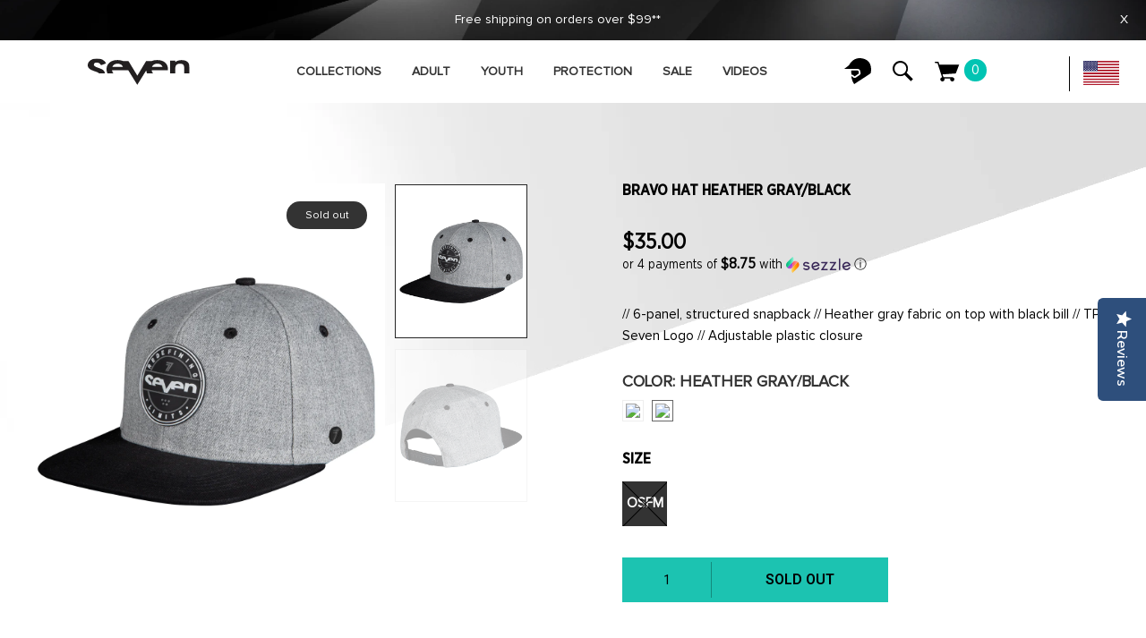

--- FILE ---
content_type: text/html; charset=utf-8
request_url: https://sevenmx.com/products/bravo-hat-heather-gray-black
body_size: 37796
content:
<!-- Facebook Pixel Code -->
<script>
  !function(f,b,e,v,n,t,s)
  {if(f.fbq)return;n=f.fbq=function(){n.callMethod?
  n.callMethod.apply(n,arguments):n.queue.push(arguments)};
  if(!f._fbq)f._fbq=n;n.push=n;n.loaded=!0;n.version='2.0';
  n.queue=[];t=b.createElement(e);t.async=!0;
  t.src=v;s=b.getElementsByTagName(e)[0];
  s.parentNode.insertBefore(t,s)}(window, document,'script',
  'https://connect.facebook.net/en_US/fbevents.js');
  fbq('init', '310555996980932');
  fbq('track', 'PageView');
</script>
<!-- End Facebook Pixel Code -->



<!doctype html>
<!--[if IE 9]> <html class="ie9 no-js" lang="en"> <![endif]-->
<!--[if (gt IE 9)|!(IE)]><!--> <html class="no-js" lang="en"> <!--<![endif]-->
<head>
  <meta charset="utf-8">
  <meta http-equiv="X-UA-Compatible" content="IE=edge,chrome=1">
  <meta name="viewport" content="width=device-width, initial-scale=1.0, maximum-scale=1.0, user-scalable=no">
  <meta name="theme-color" content="#7796a8">
  <link rel="canonical" href="https://sevenmx.com/products/bravo-hat-heather-gray-black">

  
    <link rel="shortcut icon" href="//sevenmx.com/cdn/shop/files/seven-favicon_32x32.png?v=1613719278" type="image/png">
  

  
  <title>
    Bravo Hat Heather Gray/Black
    
    
    
      &ndash; Seven MX
    
  </title>

  
    <meta name="description" content="// 6-panel, structured snapback // Heather gray fabric on top with black bill // TPR Seven Logo // Adjustable plastic closure">
  

  <!-- /snippets/social-meta-tags.liquid -->




<meta property="og:site_name" content="Seven MX">
<meta property="og:url" content="https://sevenmx.com/products/bravo-hat-heather-gray-black">
<meta property="og:title" content="Bravo Hat Heather Gray/Black">
<meta property="og:type" content="product">
<meta property="og:description" content="// 6-panel, structured snapback // Heather gray fabric on top with black bill // TPR Seven Logo // Adjustable plastic closure">

  <meta property="og:price:amount" content="35.00">
  <meta property="og:price:currency" content="USD">

<meta property="og:image" content="http://sevenmx.com/cdn/shop/products/Bravo.Snapback-Hat.Heather-gray_1200x1200.jpg?v=1678897633"><meta property="og:image" content="http://sevenmx.com/cdn/shop/products/Bravo.Snapback-Hat.Heather-gray.B_1200x1200.jpg?v=1678897633">
<meta property="og:image:secure_url" content="https://sevenmx.com/cdn/shop/products/Bravo.Snapback-Hat.Heather-gray_1200x1200.jpg?v=1678897633"><meta property="og:image:secure_url" content="https://sevenmx.com/cdn/shop/products/Bravo.Snapback-Hat.Heather-gray.B_1200x1200.jpg?v=1678897633">


  <meta name="twitter:site" content="@sevenmx_">

<meta name="twitter:card" content="summary_large_image">
<meta name="twitter:title" content="Bravo Hat Heather Gray/Black">
<meta name="twitter:description" content="// 6-panel, structured snapback // Heather gray fabric on top with black bill // TPR Seven Logo // Adjustable plastic closure">

  <link href="//sevenmx.com/cdn/shop/t/6/assets/animate.css?v=141941548326680370661594406054" rel="stylesheet" type="text/css" media="all" />
  <link href="//sevenmx.com/cdn/shop/t/6/assets/bootstrap.min.css?v=135556880764445731571594406055" rel="stylesheet" type="text/css" media="all" />
  <link href="//sevenmx.com/cdn/shop/t/6/assets/font-awesome.min.css?v=21869632697367095781594406068" rel="stylesheet" type="text/css" media="all" />
  <link href="//sevenmx.com/cdn/shop/t/6/assets/fancybox.min.css?v=53391767550265919501594406066" rel="stylesheet" type="text/css" media="all" />
  <link href="//sevenmx.com/cdn/shop/t/6/assets/dl-icon.css?v=113949257330489927131767629884" rel="stylesheet" type="text/css" media="all" />
  <link href="//sevenmx.com/cdn/shop/t/6/assets/lightcase.css?v=57109273944170225351594406121" rel="stylesheet" type="text/css" media="all" />
  <link href="//sevenmx.com/cdn/shop/t/6/assets/owl.carousel.min.css?v=70516089817612781961594406132" rel="stylesheet" type="text/css" media="all" />
  <link href="//sevenmx.com/cdn/shop/t/6/assets/main-section.css?v=112132084771358338281696433507" rel="stylesheet" type="text/css" media="all" />
  <link href="//sevenmx.com/cdn/shop/t/6/assets/styles.css?v=123674500925276976051696433507" rel="stylesheet" type="text/css" media="all" />
  <link href="//sevenmx.com/cdn/shop/t/6/assets/custom.css?v=92015859221755190151595002792" rel="stylesheet" type="text/css" media="all" />

  <link href="//sevenmx.com/cdn/shop/t/6/assets/custom2.css?v=117164126407428968451594406059" rel="stylesheet" type="text/css" media="all" />


  <link href="//sevenmx.com/cdn/shop/t/6/assets/flickity.css?v=43723414040354871381594406173" rel="stylesheet" type="text/css" media="all" />
  

  <link href="//fonts.googleapis.com/css?family=Roboto:300,300i,400,400i,600,600i,700,700i,900,900i" rel="stylesheet" type="text/css" media="all" />



  <link href="//fonts.googleapis.com/css?family=PT+Sans:400,400i,600,600i,700,700i,900,900i" rel="stylesheet" type="text/css" media="all" />


  <script src="//sevenmx.com/cdn/shop/t/6/assets/jquery.js" type="text/javascript"></script>
  <script src="//sevenmx.com/cdn/shop/t/6/assets/owl.carousel.min.js?v=97891440811553454251594406132" type="text/javascript"></script>

  <script src="//sevenmx.com/cdn/shop/t/6/assets/custom-athlete.js?v=531167816403479981594406173" ></script>
  <script src="//sevenmx.com/cdn/shop/t/6/assets/input-material.js?v=126354198799877094121594406117" type="text/javascript"></script>
  <script src="//sevenmx.com/cdn/shop/t/6/assets/flickity.pkgd.min.js?v=113348343695351452271594406173" type="text/javascript"></script>


  <script>
    var theme = {
      strings: {
        addToCart: "Add to cart",
        soldOut: "Sold out",
        unavailable: "Unavailable",
        showMore: "Show More",
        showLess: "Show Less",
        addressError: "Error looking up that address",
        addressNoResults: "No results for that address",
        addressQueryLimit: "You have exceeded the Google API usage limit. Consider upgrading to a \u003ca href=\"https:\/\/developers.google.com\/maps\/premium\/usage-limits\"\u003ePremium Plan\u003c\/a\u003e.",
        authError: "There was a problem authenticating your Google Maps account."
      },
      moneyFormat: "${{amount}}"
    }

    document.documentElement.className = document.documentElement.className.replace('no-js', 'js');
  </script>


  

  <script src="//sevenmx.com/cdn/shopifycloud/storefront/assets/themes_support/option_selection-b017cd28.js" type="text/javascript"></script>
  <script src="//sevenmx.com/cdn/shopifycloud/storefront/assets/themes_support/api.jquery-7ab1a3a4.js" type="text/javascript"></script>

  <script>window.performance && window.performance.mark && window.performance.mark('shopify.content_for_header.start');</script><meta name="google-site-verification" content="SzTVCYRT_LzNxqCtqbhiybJnr_XLM95bbTbZIE5pq-w">
<meta name="facebook-domain-verification" content="1axrnzyqjcx56iofh21rupmoon8lg2">
<meta id="shopify-digital-wallet" name="shopify-digital-wallet" content="/25491603559/digital_wallets/dialog">
<meta name="shopify-checkout-api-token" content="8468df451c71dde3c52da9d841a224ed">
<meta id="in-context-paypal-metadata" data-shop-id="25491603559" data-venmo-supported="true" data-environment="production" data-locale="en_US" data-paypal-v4="true" data-currency="USD">
<link rel="alternate" type="application/json+oembed" href="https://sevenmx.com/products/bravo-hat-heather-gray-black.oembed">
<script async="async" src="/checkouts/internal/preloads.js?locale=en-US"></script>
<link rel="preconnect" href="https://shop.app" crossorigin="anonymous">
<script async="async" src="https://shop.app/checkouts/internal/preloads.js?locale=en-US&shop_id=25491603559" crossorigin="anonymous"></script>
<script id="shopify-features" type="application/json">{"accessToken":"8468df451c71dde3c52da9d841a224ed","betas":["rich-media-storefront-analytics"],"domain":"sevenmx.com","predictiveSearch":true,"shopId":25491603559,"locale":"en"}</script>
<script>var Shopify = Shopify || {};
Shopify.shop = "seven-mx.myshopify.com";
Shopify.locale = "en";
Shopify.currency = {"active":"USD","rate":"1.0"};
Shopify.country = "US";
Shopify.theme = {"name":"Fuel v1.2","id":83332005991,"schema_name":"Spring","schema_version":"1.1","theme_store_id":null,"role":"main"};
Shopify.theme.handle = "null";
Shopify.theme.style = {"id":null,"handle":null};
Shopify.cdnHost = "sevenmx.com/cdn";
Shopify.routes = Shopify.routes || {};
Shopify.routes.root = "/";</script>
<script type="module">!function(o){(o.Shopify=o.Shopify||{}).modules=!0}(window);</script>
<script>!function(o){function n(){var o=[];function n(){o.push(Array.prototype.slice.apply(arguments))}return n.q=o,n}var t=o.Shopify=o.Shopify||{};t.loadFeatures=n(),t.autoloadFeatures=n()}(window);</script>
<script>
  window.ShopifyPay = window.ShopifyPay || {};
  window.ShopifyPay.apiHost = "shop.app\/pay";
  window.ShopifyPay.redirectState = null;
</script>
<script id="shop-js-analytics" type="application/json">{"pageType":"product"}</script>
<script defer="defer" async type="module" src="//sevenmx.com/cdn/shopifycloud/shop-js/modules/v2/client.init-shop-cart-sync_C5BV16lS.en.esm.js"></script>
<script defer="defer" async type="module" src="//sevenmx.com/cdn/shopifycloud/shop-js/modules/v2/chunk.common_CygWptCX.esm.js"></script>
<script type="module">
  await import("//sevenmx.com/cdn/shopifycloud/shop-js/modules/v2/client.init-shop-cart-sync_C5BV16lS.en.esm.js");
await import("//sevenmx.com/cdn/shopifycloud/shop-js/modules/v2/chunk.common_CygWptCX.esm.js");

  window.Shopify.SignInWithShop?.initShopCartSync?.({"fedCMEnabled":true,"windoidEnabled":true});

</script>
<script>
  window.Shopify = window.Shopify || {};
  if (!window.Shopify.featureAssets) window.Shopify.featureAssets = {};
  window.Shopify.featureAssets['shop-js'] = {"shop-cart-sync":["modules/v2/client.shop-cart-sync_ZFArdW7E.en.esm.js","modules/v2/chunk.common_CygWptCX.esm.js"],"init-fed-cm":["modules/v2/client.init-fed-cm_CmiC4vf6.en.esm.js","modules/v2/chunk.common_CygWptCX.esm.js"],"shop-button":["modules/v2/client.shop-button_tlx5R9nI.en.esm.js","modules/v2/chunk.common_CygWptCX.esm.js"],"shop-cash-offers":["modules/v2/client.shop-cash-offers_DOA2yAJr.en.esm.js","modules/v2/chunk.common_CygWptCX.esm.js","modules/v2/chunk.modal_D71HUcav.esm.js"],"init-windoid":["modules/v2/client.init-windoid_sURxWdc1.en.esm.js","modules/v2/chunk.common_CygWptCX.esm.js"],"shop-toast-manager":["modules/v2/client.shop-toast-manager_ClPi3nE9.en.esm.js","modules/v2/chunk.common_CygWptCX.esm.js"],"init-shop-email-lookup-coordinator":["modules/v2/client.init-shop-email-lookup-coordinator_B8hsDcYM.en.esm.js","modules/v2/chunk.common_CygWptCX.esm.js"],"init-shop-cart-sync":["modules/v2/client.init-shop-cart-sync_C5BV16lS.en.esm.js","modules/v2/chunk.common_CygWptCX.esm.js"],"avatar":["modules/v2/client.avatar_BTnouDA3.en.esm.js"],"pay-button":["modules/v2/client.pay-button_FdsNuTd3.en.esm.js","modules/v2/chunk.common_CygWptCX.esm.js"],"init-customer-accounts":["modules/v2/client.init-customer-accounts_DxDtT_ad.en.esm.js","modules/v2/client.shop-login-button_C5VAVYt1.en.esm.js","modules/v2/chunk.common_CygWptCX.esm.js","modules/v2/chunk.modal_D71HUcav.esm.js"],"init-shop-for-new-customer-accounts":["modules/v2/client.init-shop-for-new-customer-accounts_ChsxoAhi.en.esm.js","modules/v2/client.shop-login-button_C5VAVYt1.en.esm.js","modules/v2/chunk.common_CygWptCX.esm.js","modules/v2/chunk.modal_D71HUcav.esm.js"],"shop-login-button":["modules/v2/client.shop-login-button_C5VAVYt1.en.esm.js","modules/v2/chunk.common_CygWptCX.esm.js","modules/v2/chunk.modal_D71HUcav.esm.js"],"init-customer-accounts-sign-up":["modules/v2/client.init-customer-accounts-sign-up_CPSyQ0Tj.en.esm.js","modules/v2/client.shop-login-button_C5VAVYt1.en.esm.js","modules/v2/chunk.common_CygWptCX.esm.js","modules/v2/chunk.modal_D71HUcav.esm.js"],"shop-follow-button":["modules/v2/client.shop-follow-button_Cva4Ekp9.en.esm.js","modules/v2/chunk.common_CygWptCX.esm.js","modules/v2/chunk.modal_D71HUcav.esm.js"],"checkout-modal":["modules/v2/client.checkout-modal_BPM8l0SH.en.esm.js","modules/v2/chunk.common_CygWptCX.esm.js","modules/v2/chunk.modal_D71HUcav.esm.js"],"lead-capture":["modules/v2/client.lead-capture_Bi8yE_yS.en.esm.js","modules/v2/chunk.common_CygWptCX.esm.js","modules/v2/chunk.modal_D71HUcav.esm.js"],"shop-login":["modules/v2/client.shop-login_D6lNrXab.en.esm.js","modules/v2/chunk.common_CygWptCX.esm.js","modules/v2/chunk.modal_D71HUcav.esm.js"],"payment-terms":["modules/v2/client.payment-terms_CZxnsJam.en.esm.js","modules/v2/chunk.common_CygWptCX.esm.js","modules/v2/chunk.modal_D71HUcav.esm.js"]};
</script>
<script>(function() {
  var isLoaded = false;
  function asyncLoad() {
    if (isLoaded) return;
    isLoaded = true;
    var urls = ["https:\/\/cdn.weglot.com\/weglot_script_tag.js?shop=seven-mx.myshopify.com","https:\/\/chimpstatic.com\/mcjs-connected\/js\/users\/57c01c416934e201119fb5972\/95416350b2695db37a1e83fff.js?shop=seven-mx.myshopify.com","https:\/\/d23dclunsivw3h.cloudfront.net\/redirect-app.js?shop=seven-mx.myshopify.com","\/\/d1liekpayvooaz.cloudfront.net\/apps\/customizery\/customizery.js?shop=seven-mx.myshopify.com","https:\/\/giftbox.ds-cdn.com\/static\/main.js?shop=seven-mx.myshopify.com","https:\/\/productwarnings.polarbearapps.com\/frontend\/index.js?shop=seven-mx.myshopify.com","https:\/\/static.ablestar.app\/link-manager\/404-tracker\/25491603559\/fb44140c-c9cd-4151-95d6-a80d83c6fea7.js?shop=seven-mx.myshopify.com","https:\/\/cdn.nfcube.com\/instafeed-79b5e0e6876cef4d311efa61c2a5f42d.js?shop=seven-mx.myshopify.com"];
    for (var i = 0; i < urls.length; i++) {
      var s = document.createElement('script');
      s.type = 'text/javascript';
      s.async = true;
      s.src = urls[i];
      var x = document.getElementsByTagName('script')[0];
      x.parentNode.insertBefore(s, x);
    }
  };
  if(window.attachEvent) {
    window.attachEvent('onload', asyncLoad);
  } else {
    window.addEventListener('load', asyncLoad, false);
  }
})();</script>
<script id="__st">var __st={"a":25491603559,"offset":-28800,"reqid":"356c23eb-d662-480f-9051-21b67c05be94-1768677661","pageurl":"sevenmx.com\/products\/bravo-hat-heather-gray-black","u":"e916a2e9ae78","p":"product","rtyp":"product","rid":7897317179633};</script>
<script>window.ShopifyPaypalV4VisibilityTracking = true;</script>
<script id="captcha-bootstrap">!function(){'use strict';const t='contact',e='account',n='new_comment',o=[[t,t],['blogs',n],['comments',n],[t,'customer']],c=[[e,'customer_login'],[e,'guest_login'],[e,'recover_customer_password'],[e,'create_customer']],r=t=>t.map((([t,e])=>`form[action*='/${t}']:not([data-nocaptcha='true']) input[name='form_type'][value='${e}']`)).join(','),a=t=>()=>t?[...document.querySelectorAll(t)].map((t=>t.form)):[];function s(){const t=[...o],e=r(t);return a(e)}const i='password',u='form_key',d=['recaptcha-v3-token','g-recaptcha-response','h-captcha-response',i],f=()=>{try{return window.sessionStorage}catch{return}},m='__shopify_v',_=t=>t.elements[u];function p(t,e,n=!1){try{const o=window.sessionStorage,c=JSON.parse(o.getItem(e)),{data:r}=function(t){const{data:e,action:n}=t;return t[m]||n?{data:e,action:n}:{data:t,action:n}}(c);for(const[e,n]of Object.entries(r))t.elements[e]&&(t.elements[e].value=n);n&&o.removeItem(e)}catch(o){console.error('form repopulation failed',{error:o})}}const l='form_type',E='cptcha';function T(t){t.dataset[E]=!0}const w=window,h=w.document,L='Shopify',v='ce_forms',y='captcha';let A=!1;((t,e)=>{const n=(g='f06e6c50-85a8-45c8-87d0-21a2b65856fe',I='https://cdn.shopify.com/shopifycloud/storefront-forms-hcaptcha/ce_storefront_forms_captcha_hcaptcha.v1.5.2.iife.js',D={infoText:'Protected by hCaptcha',privacyText:'Privacy',termsText:'Terms'},(t,e,n)=>{const o=w[L][v],c=o.bindForm;if(c)return c(t,g,e,D).then(n);var r;o.q.push([[t,g,e,D],n]),r=I,A||(h.body.append(Object.assign(h.createElement('script'),{id:'captcha-provider',async:!0,src:r})),A=!0)});var g,I,D;w[L]=w[L]||{},w[L][v]=w[L][v]||{},w[L][v].q=[],w[L][y]=w[L][y]||{},w[L][y].protect=function(t,e){n(t,void 0,e),T(t)},Object.freeze(w[L][y]),function(t,e,n,w,h,L){const[v,y,A,g]=function(t,e,n){const i=e?o:[],u=t?c:[],d=[...i,...u],f=r(d),m=r(i),_=r(d.filter((([t,e])=>n.includes(e))));return[a(f),a(m),a(_),s()]}(w,h,L),I=t=>{const e=t.target;return e instanceof HTMLFormElement?e:e&&e.form},D=t=>v().includes(t);t.addEventListener('submit',(t=>{const e=I(t);if(!e)return;const n=D(e)&&!e.dataset.hcaptchaBound&&!e.dataset.recaptchaBound,o=_(e),c=g().includes(e)&&(!o||!o.value);(n||c)&&t.preventDefault(),c&&!n&&(function(t){try{if(!f())return;!function(t){const e=f();if(!e)return;const n=_(t);if(!n)return;const o=n.value;o&&e.removeItem(o)}(t);const e=Array.from(Array(32),(()=>Math.random().toString(36)[2])).join('');!function(t,e){_(t)||t.append(Object.assign(document.createElement('input'),{type:'hidden',name:u})),t.elements[u].value=e}(t,e),function(t,e){const n=f();if(!n)return;const o=[...t.querySelectorAll(`input[type='${i}']`)].map((({name:t})=>t)),c=[...d,...o],r={};for(const[a,s]of new FormData(t).entries())c.includes(a)||(r[a]=s);n.setItem(e,JSON.stringify({[m]:1,action:t.action,data:r}))}(t,e)}catch(e){console.error('failed to persist form',e)}}(e),e.submit())}));const S=(t,e)=>{t&&!t.dataset[E]&&(n(t,e.some((e=>e===t))),T(t))};for(const o of['focusin','change'])t.addEventListener(o,(t=>{const e=I(t);D(e)&&S(e,y())}));const B=e.get('form_key'),M=e.get(l),P=B&&M;t.addEventListener('DOMContentLoaded',(()=>{const t=y();if(P)for(const e of t)e.elements[l].value===M&&p(e,B);[...new Set([...A(),...v().filter((t=>'true'===t.dataset.shopifyCaptcha))])].forEach((e=>S(e,t)))}))}(h,new URLSearchParams(w.location.search),n,t,e,['guest_login'])})(!0,!0)}();</script>
<script integrity="sha256-4kQ18oKyAcykRKYeNunJcIwy7WH5gtpwJnB7kiuLZ1E=" data-source-attribution="shopify.loadfeatures" defer="defer" src="//sevenmx.com/cdn/shopifycloud/storefront/assets/storefront/load_feature-a0a9edcb.js" crossorigin="anonymous"></script>
<script crossorigin="anonymous" defer="defer" src="//sevenmx.com/cdn/shopifycloud/storefront/assets/shopify_pay/storefront-65b4c6d7.js?v=20250812"></script>
<script data-source-attribution="shopify.dynamic_checkout.dynamic.init">var Shopify=Shopify||{};Shopify.PaymentButton=Shopify.PaymentButton||{isStorefrontPortableWallets:!0,init:function(){window.Shopify.PaymentButton.init=function(){};var t=document.createElement("script");t.src="https://sevenmx.com/cdn/shopifycloud/portable-wallets/latest/portable-wallets.en.js",t.type="module",document.head.appendChild(t)}};
</script>
<script data-source-attribution="shopify.dynamic_checkout.buyer_consent">
  function portableWalletsHideBuyerConsent(e){var t=document.getElementById("shopify-buyer-consent"),n=document.getElementById("shopify-subscription-policy-button");t&&n&&(t.classList.add("hidden"),t.setAttribute("aria-hidden","true"),n.removeEventListener("click",e))}function portableWalletsShowBuyerConsent(e){var t=document.getElementById("shopify-buyer-consent"),n=document.getElementById("shopify-subscription-policy-button");t&&n&&(t.classList.remove("hidden"),t.removeAttribute("aria-hidden"),n.addEventListener("click",e))}window.Shopify?.PaymentButton&&(window.Shopify.PaymentButton.hideBuyerConsent=portableWalletsHideBuyerConsent,window.Shopify.PaymentButton.showBuyerConsent=portableWalletsShowBuyerConsent);
</script>
<script data-source-attribution="shopify.dynamic_checkout.cart.bootstrap">document.addEventListener("DOMContentLoaded",(function(){function t(){return document.querySelector("shopify-accelerated-checkout-cart, shopify-accelerated-checkout")}if(t())Shopify.PaymentButton.init();else{new MutationObserver((function(e,n){t()&&(Shopify.PaymentButton.init(),n.disconnect())})).observe(document.body,{childList:!0,subtree:!0})}}));
</script>
<link id="shopify-accelerated-checkout-styles" rel="stylesheet" media="screen" href="https://sevenmx.com/cdn/shopifycloud/portable-wallets/latest/accelerated-checkout-backwards-compat.css" crossorigin="anonymous">
<style id="shopify-accelerated-checkout-cart">
        #shopify-buyer-consent {
  margin-top: 1em;
  display: inline-block;
  width: 100%;
}

#shopify-buyer-consent.hidden {
  display: none;
}

#shopify-subscription-policy-button {
  background: none;
  border: none;
  padding: 0;
  text-decoration: underline;
  font-size: inherit;
  cursor: pointer;
}

#shopify-subscription-policy-button::before {
  box-shadow: none;
}

      </style>

<script>window.performance && window.performance.mark && window.performance.mark('shopify.content_for_header.end');</script>
<link href="//sevenmx.com/cdn/shop/t/6/assets/fuel-style.css?v=24317508404743099851696433507" rel="stylesheet" type="text/css" media="all" />

	
    
    <script src="//sevenmx.com/cdn/shop/t/6/assets/magic360.js?v=25530897610311059251594406128" type="text/javascript"></script>
    <link href="//sevenmx.com/cdn/shop/t/6/assets/magic360.css?v=72321500022873302581594406126" rel="stylesheet" type="text/css" media="all" />
    <link href="//sevenmx.com/cdn/shop/t/6/assets/magic360.additional.css?v=151848985324339529971594406126" rel="stylesheet" type="text/css" media="all" />
    <script type="text/javascript">
    Magic360.options = {
		'autospin-direction':'clockwise',
		'columns':16,
		'rows':1,
		'magnify':false,
		'magnifier-width':'60%',
		'magnifier-shape':'inner',
		'fullscreen':false,
		'spin':'drag',
		'speed':100,
		'mousewheel-step':1,
		'autospin-speed':1000,
		'smoothing':true,
		'autospin':'once',
		'autospin-start':'hover',
		'autospin-stop':'click',
		'initialize-on':'load',
		'start-column':1,
		'start-row':'auto',
		'loop-column':false,
		'loop-row':false,
		'reverse-column':false,
		'reverse-row':false,
		'column-increment':1,
		'row-increment':1,
		'hint':true
    }
    Magic360.lang = {
		'loading-text':'Loading...',
		'fullscreen-loading-text':'Loading large spin...',
		'hint-text':'Drag to spin',
		'mobile-hint-text':'Swipe to spin'
    }
    </script>
    

<link rel="alternate" hreflang="en" href="https://sevenmx.com/products/bravo-hat-heather-gray-black">
<link rel="alternate" hreflang="fr" href="https://sevenmx.com/a/l/fr/products/bravo-hat-heather-gray-black">
    
<link rel="alternate" hreflang="es" href="https://sevenmx.com/a/l/es/products/bravo-hat-heather-gray-black">
    

<!--Start Weglot Script-->
<script src="//cdn.weglot.com/weglot.min.js"></script>
<script id="has-script-tags">Weglot.initialize({ api_key:"wg_a93fca94ded6caee9af3e8930c60b1110" });</script>
<!--End Weglot Script-->


<script type="text/javascript">(function e(){var e=document.createElement("script");e.type="text/javascript",e.async=true,e.src="//staticw2.yotpo.com/MGPHCEh5JHH8NpQfKBGdUukVpXacG3eWWtFpBs2A/widget.js";var t=document.getElementsByTagName("script")[0];t.parentNode.insertBefore(e,t)})();</script>

<!--begin-bc-sf-filter-css-->
  <style data-id="bc-sf-filter-style" type="text/css">
      #bc-sf-filter-options-wrapper .bc-sf-filter-option-block .bc-sf-filter-block-title h3,
      #bc-sf-filter-tree-h .bc-sf-filter-option-block .bc-sf-filter-block-title a {}
    
     .bc-sf-filter-option-block .bc-sf-filter-block-title h3>span:before {}
      .bc-sf-filter-option-block .bc-sf-filter-block-title h3>span.up:before {}
    
      #bc-sf-filter-options-wrapper .bc-sf-filter-option-block .bc-sf-filter-block-content ul li a,
      #bc-sf-filter-tree-h .bc-sf-filter-option-block .bc-sf-filter-block-content ul li a,
      .bc-sf-filter-option-block-sub_category .bc-sf-filter-block-content ul li h3 a,
      .bc-sf-filter-selection-wrapper .bc-sf-filter-selected-items .selected-item>a,
      .bc-sf-filter-selection-wrapper .bc-sf-filter-block-title h3,
      .bc-sf-filter-clear, 
      .bc-sf-filter-clear-all{}
    
      .bc-sf-filter-option-block-sub_category .bc-sf-filter-option-single-list li span.sub-icon:before {}
      .bc-sf-filter-option-block-sub_category .bc-sf-filter-option-single-list li span.sub-icon.sub-up:before {}

      #bc-sf-filter-tree-mobile button {}
    </style><link href="//sevenmx.com/cdn/shop/t/6/assets/bc-sf-filter.scss.css?v=130863715356367693771696433507" rel="stylesheet" type="text/css" media="all" /><!--start-bc-al-css--><!--end-bc-al-css-->
    <!--start-bc-widget-css--><!--end-bc-widget-css-->

<!--end-bc-sf-filter-css-->

<!-- Matomo -->
<script>
  var _paq = window._paq = window._paq || [];
  /* tracker methods like "setCustomDimension" should be called before "trackPageView" */
  _paq.push(['trackPageView']);
  _paq.push(['enableLinkTracking']);
  (function() {
    var u="//ecommerceconversions.pro/";
    _paq.push(['setTrackerUrl', u+'matomo.php']);
    _paq.push(['setSiteId', '14']);
    var d=document, g=d.createElement('script'), s=d.getElementsByTagName('script')[0];
    g.async=true; g.src=u+'matomo.js'; s.parentNode.insertBefore(g,s);
  })();

  //Tracking Product Views in Matomo
var items=null;
console.log(items);
for (var i = 0; i < items.length; ++i) {
_paq.push(['setEcommerceView',
    items[i].sku, // (Required) productSKU
    items[i].title, // (Optional) productName
    items[i].collections, // (Optional) categoryName
   items[i].price // (Optional) price
]);
}
//Tracking Category Views in Matomo
_paq.push(['setEcommerceView',
    false, // Product name is not applicable for a category view.
    false, // Product SKU is not applicable for a category view.
    "",
]);

//Adding a Product to the order
var i;
for (i = 0; i < items.length; ++i) {
_paq.push(['addEcommerceItem',
  items[i].id, // (required) SKU: Product unique identifier
  items[i].title, // (optional) Product name
  [""], 
  items[i].price, // (Recommended) Product Price
  1 // (Optional - Defaults to 1)
]);
}

</script>
<!-- End Matomo Code -->

<!-- Google tag (gtag.js) -->
<script async src="https://www.googletagmanager.com/gtag/js?id=AW-11459647333"></script>
<script>
 window.dataLayer = window.dataLayer || [];
 function gtag(){dataLayer.push(arguments);}
 gtag('js', new Date());
 gtag('config', 'AW-11459647333');
</script>
<!-- BEGIN app block: shopify://apps/thoughtmetric/blocks/tm/5a9f9e10-3a9f-41b1-8250-d2eab3bd19a4 --><script>
  !function(t,e,i){if(!t.thoughtmetric){t.thoughtmetricQueue=t.thoughtmetricQueue||[],t.thoughtmetric=t.thoughtmetric||function(){t.thoughtmetricQueue.push(arguments)};var u=e.createElement("script");u.async=!0,u.src="/apps/data/init.js";var h=e.getElementsByTagName("script")[0];h.parentNode.insertBefore(u,h)}}(window,document);
  thoughtmetric("init","ID-daaa7af57c40f4b6");  thoughtmetric("proxy","shopify"); thoughtmetric("pageview");
</script>



<!-- END app block --><link href="https://monorail-edge.shopifysvc.com" rel="dns-prefetch">
<script>(function(){if ("sendBeacon" in navigator && "performance" in window) {try {var session_token_from_headers = performance.getEntriesByType('navigation')[0].serverTiming.find(x => x.name == '_s').description;} catch {var session_token_from_headers = undefined;}var session_cookie_matches = document.cookie.match(/_shopify_s=([^;]*)/);var session_token_from_cookie = session_cookie_matches && session_cookie_matches.length === 2 ? session_cookie_matches[1] : "";var session_token = session_token_from_headers || session_token_from_cookie || "";function handle_abandonment_event(e) {var entries = performance.getEntries().filter(function(entry) {return /monorail-edge.shopifysvc.com/.test(entry.name);});if (!window.abandonment_tracked && entries.length === 0) {window.abandonment_tracked = true;var currentMs = Date.now();var navigation_start = performance.timing.navigationStart;var payload = {shop_id: 25491603559,url: window.location.href,navigation_start,duration: currentMs - navigation_start,session_token,page_type: "product"};window.navigator.sendBeacon("https://monorail-edge.shopifysvc.com/v1/produce", JSON.stringify({schema_id: "online_store_buyer_site_abandonment/1.1",payload: payload,metadata: {event_created_at_ms: currentMs,event_sent_at_ms: currentMs}}));}}window.addEventListener('pagehide', handle_abandonment_event);}}());</script>
<script id="web-pixels-manager-setup">(function e(e,d,r,n,o){if(void 0===o&&(o={}),!Boolean(null===(a=null===(i=window.Shopify)||void 0===i?void 0:i.analytics)||void 0===a?void 0:a.replayQueue)){var i,a;window.Shopify=window.Shopify||{};var t=window.Shopify;t.analytics=t.analytics||{};var s=t.analytics;s.replayQueue=[],s.publish=function(e,d,r){return s.replayQueue.push([e,d,r]),!0};try{self.performance.mark("wpm:start")}catch(e){}var l=function(){var e={modern:/Edge?\/(1{2}[4-9]|1[2-9]\d|[2-9]\d{2}|\d{4,})\.\d+(\.\d+|)|Firefox\/(1{2}[4-9]|1[2-9]\d|[2-9]\d{2}|\d{4,})\.\d+(\.\d+|)|Chrom(ium|e)\/(9{2}|\d{3,})\.\d+(\.\d+|)|(Maci|X1{2}).+ Version\/(15\.\d+|(1[6-9]|[2-9]\d|\d{3,})\.\d+)([,.]\d+|)( \(\w+\)|)( Mobile\/\w+|) Safari\/|Chrome.+OPR\/(9{2}|\d{3,})\.\d+\.\d+|(CPU[ +]OS|iPhone[ +]OS|CPU[ +]iPhone|CPU IPhone OS|CPU iPad OS)[ +]+(15[._]\d+|(1[6-9]|[2-9]\d|\d{3,})[._]\d+)([._]\d+|)|Android:?[ /-](13[3-9]|1[4-9]\d|[2-9]\d{2}|\d{4,})(\.\d+|)(\.\d+|)|Android.+Firefox\/(13[5-9]|1[4-9]\d|[2-9]\d{2}|\d{4,})\.\d+(\.\d+|)|Android.+Chrom(ium|e)\/(13[3-9]|1[4-9]\d|[2-9]\d{2}|\d{4,})\.\d+(\.\d+|)|SamsungBrowser\/([2-9]\d|\d{3,})\.\d+/,legacy:/Edge?\/(1[6-9]|[2-9]\d|\d{3,})\.\d+(\.\d+|)|Firefox\/(5[4-9]|[6-9]\d|\d{3,})\.\d+(\.\d+|)|Chrom(ium|e)\/(5[1-9]|[6-9]\d|\d{3,})\.\d+(\.\d+|)([\d.]+$|.*Safari\/(?![\d.]+ Edge\/[\d.]+$))|(Maci|X1{2}).+ Version\/(10\.\d+|(1[1-9]|[2-9]\d|\d{3,})\.\d+)([,.]\d+|)( \(\w+\)|)( Mobile\/\w+|) Safari\/|Chrome.+OPR\/(3[89]|[4-9]\d|\d{3,})\.\d+\.\d+|(CPU[ +]OS|iPhone[ +]OS|CPU[ +]iPhone|CPU IPhone OS|CPU iPad OS)[ +]+(10[._]\d+|(1[1-9]|[2-9]\d|\d{3,})[._]\d+)([._]\d+|)|Android:?[ /-](13[3-9]|1[4-9]\d|[2-9]\d{2}|\d{4,})(\.\d+|)(\.\d+|)|Mobile Safari.+OPR\/([89]\d|\d{3,})\.\d+\.\d+|Android.+Firefox\/(13[5-9]|1[4-9]\d|[2-9]\d{2}|\d{4,})\.\d+(\.\d+|)|Android.+Chrom(ium|e)\/(13[3-9]|1[4-9]\d|[2-9]\d{2}|\d{4,})\.\d+(\.\d+|)|Android.+(UC? ?Browser|UCWEB|U3)[ /]?(15\.([5-9]|\d{2,})|(1[6-9]|[2-9]\d|\d{3,})\.\d+)\.\d+|SamsungBrowser\/(5\.\d+|([6-9]|\d{2,})\.\d+)|Android.+MQ{2}Browser\/(14(\.(9|\d{2,})|)|(1[5-9]|[2-9]\d|\d{3,})(\.\d+|))(\.\d+|)|K[Aa][Ii]OS\/(3\.\d+|([4-9]|\d{2,})\.\d+)(\.\d+|)/},d=e.modern,r=e.legacy,n=navigator.userAgent;return n.match(d)?"modern":n.match(r)?"legacy":"unknown"}(),u="modern"===l?"modern":"legacy",c=(null!=n?n:{modern:"",legacy:""})[u],f=function(e){return[e.baseUrl,"/wpm","/b",e.hashVersion,"modern"===e.buildTarget?"m":"l",".js"].join("")}({baseUrl:d,hashVersion:r,buildTarget:u}),m=function(e){var d=e.version,r=e.bundleTarget,n=e.surface,o=e.pageUrl,i=e.monorailEndpoint;return{emit:function(e){var a=e.status,t=e.errorMsg,s=(new Date).getTime(),l=JSON.stringify({metadata:{event_sent_at_ms:s},events:[{schema_id:"web_pixels_manager_load/3.1",payload:{version:d,bundle_target:r,page_url:o,status:a,surface:n,error_msg:t},metadata:{event_created_at_ms:s}}]});if(!i)return console&&console.warn&&console.warn("[Web Pixels Manager] No Monorail endpoint provided, skipping logging."),!1;try{return self.navigator.sendBeacon.bind(self.navigator)(i,l)}catch(e){}var u=new XMLHttpRequest;try{return u.open("POST",i,!0),u.setRequestHeader("Content-Type","text/plain"),u.send(l),!0}catch(e){return console&&console.warn&&console.warn("[Web Pixels Manager] Got an unhandled error while logging to Monorail."),!1}}}}({version:r,bundleTarget:l,surface:e.surface,pageUrl:self.location.href,monorailEndpoint:e.monorailEndpoint});try{o.browserTarget=l,function(e){var d=e.src,r=e.async,n=void 0===r||r,o=e.onload,i=e.onerror,a=e.sri,t=e.scriptDataAttributes,s=void 0===t?{}:t,l=document.createElement("script"),u=document.querySelector("head"),c=document.querySelector("body");if(l.async=n,l.src=d,a&&(l.integrity=a,l.crossOrigin="anonymous"),s)for(var f in s)if(Object.prototype.hasOwnProperty.call(s,f))try{l.dataset[f]=s[f]}catch(e){}if(o&&l.addEventListener("load",o),i&&l.addEventListener("error",i),u)u.appendChild(l);else{if(!c)throw new Error("Did not find a head or body element to append the script");c.appendChild(l)}}({src:f,async:!0,onload:function(){if(!function(){var e,d;return Boolean(null===(d=null===(e=window.Shopify)||void 0===e?void 0:e.analytics)||void 0===d?void 0:d.initialized)}()){var d=window.webPixelsManager.init(e)||void 0;if(d){var r=window.Shopify.analytics;r.replayQueue.forEach((function(e){var r=e[0],n=e[1],o=e[2];d.publishCustomEvent(r,n,o)})),r.replayQueue=[],r.publish=d.publishCustomEvent,r.visitor=d.visitor,r.initialized=!0}}},onerror:function(){return m.emit({status:"failed",errorMsg:"".concat(f," has failed to load")})},sri:function(e){var d=/^sha384-[A-Za-z0-9+/=]+$/;return"string"==typeof e&&d.test(e)}(c)?c:"",scriptDataAttributes:o}),m.emit({status:"loading"})}catch(e){m.emit({status:"failed",errorMsg:(null==e?void 0:e.message)||"Unknown error"})}}})({shopId: 25491603559,storefrontBaseUrl: "https://sevenmx.com",extensionsBaseUrl: "https://extensions.shopifycdn.com/cdn/shopifycloud/web-pixels-manager",monorailEndpoint: "https://monorail-edge.shopifysvc.com/unstable/produce_batch",surface: "storefront-renderer",enabledBetaFlags: ["2dca8a86"],webPixelsConfigList: [{"id":"1194361073","configuration":"{\"yotpoStoreId\":\"MGPHCEh5JHH8NpQfKBGdUukVpXacG3eWWtFpBs2A\"}","eventPayloadVersion":"v1","runtimeContext":"STRICT","scriptVersion":"8bb37a256888599d9a3d57f0551d3859","type":"APP","apiClientId":70132,"privacyPurposes":["ANALYTICS","MARKETING","SALE_OF_DATA"],"dataSharingAdjustments":{"protectedCustomerApprovalScopes":["read_customer_address","read_customer_email","read_customer_name","read_customer_personal_data","read_customer_phone"]}},{"id":"943751409","configuration":"{\"pixel_id\":\"310555996980932\",\"pixel_type\":\"facebook_pixel\"}","eventPayloadVersion":"v1","runtimeContext":"OPEN","scriptVersion":"ca16bc87fe92b6042fbaa3acc2fbdaa6","type":"APP","apiClientId":2329312,"privacyPurposes":["ANALYTICS","MARKETING","SALE_OF_DATA"],"dataSharingAdjustments":{"protectedCustomerApprovalScopes":["read_customer_address","read_customer_email","read_customer_name","read_customer_personal_data","read_customer_phone"]}},{"id":"472219889","configuration":"{\"config\":\"{\\\"pixel_id\\\":\\\"G-NRXP6M1VL1\\\",\\\"target_country\\\":\\\"US\\\",\\\"gtag_events\\\":[{\\\"type\\\":\\\"begin_checkout\\\",\\\"action_label\\\":\\\"G-NRXP6M1VL1\\\"},{\\\"type\\\":\\\"search\\\",\\\"action_label\\\":\\\"G-NRXP6M1VL1\\\"},{\\\"type\\\":\\\"view_item\\\",\\\"action_label\\\":[\\\"G-NRXP6M1VL1\\\",\\\"MC-D3069Q6TDL\\\"]},{\\\"type\\\":\\\"purchase\\\",\\\"action_label\\\":[\\\"G-NRXP6M1VL1\\\",\\\"MC-D3069Q6TDL\\\"]},{\\\"type\\\":\\\"page_view\\\",\\\"action_label\\\":[\\\"G-NRXP6M1VL1\\\",\\\"MC-D3069Q6TDL\\\"]},{\\\"type\\\":\\\"add_payment_info\\\",\\\"action_label\\\":\\\"G-NRXP6M1VL1\\\"},{\\\"type\\\":\\\"add_to_cart\\\",\\\"action_label\\\":\\\"G-NRXP6M1VL1\\\"}],\\\"enable_monitoring_mode\\\":false}\"}","eventPayloadVersion":"v1","runtimeContext":"OPEN","scriptVersion":"b2a88bafab3e21179ed38636efcd8a93","type":"APP","apiClientId":1780363,"privacyPurposes":[],"dataSharingAdjustments":{"protectedCustomerApprovalScopes":["read_customer_address","read_customer_email","read_customer_name","read_customer_personal_data","read_customer_phone"]}},{"id":"62292209","eventPayloadVersion":"v1","runtimeContext":"LAX","scriptVersion":"1","type":"CUSTOM","privacyPurposes":["MARKETING"],"name":"Meta pixel (migrated)"},{"id":"63602929","eventPayloadVersion":"1","runtimeContext":"LAX","scriptVersion":"1","type":"CUSTOM","privacyPurposes":[],"name":"ThoughtMetric"},{"id":"83788017","eventPayloadVersion":"v1","runtimeContext":"LAX","scriptVersion":"1","type":"CUSTOM","privacyPurposes":["ANALYTICS"],"name":"Google Analytics tag (migrated)"},{"id":"shopify-app-pixel","configuration":"{}","eventPayloadVersion":"v1","runtimeContext":"STRICT","scriptVersion":"0450","apiClientId":"shopify-pixel","type":"APP","privacyPurposes":["ANALYTICS","MARKETING"]},{"id":"shopify-custom-pixel","eventPayloadVersion":"v1","runtimeContext":"LAX","scriptVersion":"0450","apiClientId":"shopify-pixel","type":"CUSTOM","privacyPurposes":["ANALYTICS","MARKETING"]}],isMerchantRequest: false,initData: {"shop":{"name":"Seven MX","paymentSettings":{"currencyCode":"USD"},"myshopifyDomain":"seven-mx.myshopify.com","countryCode":"US","storefrontUrl":"https:\/\/sevenmx.com"},"customer":null,"cart":null,"checkout":null,"productVariants":[{"price":{"amount":35.0,"currencyCode":"USD"},"product":{"title":"Bravo Hat Heather Gray\/Black","vendor":"Seven MX","id":"7897317179633","untranslatedTitle":"Bravo Hat Heather Gray\/Black","url":"\/products\/bravo-hat-heather-gray-black","type":""},"id":"43633046094065","image":{"src":"\/\/sevenmx.com\/cdn\/shop\/products\/Bravo.Snapback-Hat.Heather-gray.jpg?v=1678897633"},"sku":"1220040-048-OSFM","title":"OSFM","untranslatedTitle":"OSFM"}],"purchasingCompany":null},},"https://sevenmx.com/cdn","fcfee988w5aeb613cpc8e4bc33m6693e112",{"modern":"","legacy":""},{"shopId":"25491603559","storefrontBaseUrl":"https:\/\/sevenmx.com","extensionBaseUrl":"https:\/\/extensions.shopifycdn.com\/cdn\/shopifycloud\/web-pixels-manager","surface":"storefront-renderer","enabledBetaFlags":"[\"2dca8a86\"]","isMerchantRequest":"false","hashVersion":"fcfee988w5aeb613cpc8e4bc33m6693e112","publish":"custom","events":"[[\"page_viewed\",{}],[\"product_viewed\",{\"productVariant\":{\"price\":{\"amount\":35.0,\"currencyCode\":\"USD\"},\"product\":{\"title\":\"Bravo Hat Heather Gray\/Black\",\"vendor\":\"Seven MX\",\"id\":\"7897317179633\",\"untranslatedTitle\":\"Bravo Hat Heather Gray\/Black\",\"url\":\"\/products\/bravo-hat-heather-gray-black\",\"type\":\"\"},\"id\":\"43633046094065\",\"image\":{\"src\":\"\/\/sevenmx.com\/cdn\/shop\/products\/Bravo.Snapback-Hat.Heather-gray.jpg?v=1678897633\"},\"sku\":\"1220040-048-OSFM\",\"title\":\"OSFM\",\"untranslatedTitle\":\"OSFM\"}}]]"});</script><script>
  window.ShopifyAnalytics = window.ShopifyAnalytics || {};
  window.ShopifyAnalytics.meta = window.ShopifyAnalytics.meta || {};
  window.ShopifyAnalytics.meta.currency = 'USD';
  var meta = {"product":{"id":7897317179633,"gid":"gid:\/\/shopify\/Product\/7897317179633","vendor":"Seven MX","type":"","handle":"bravo-hat-heather-gray-black","variants":[{"id":43633046094065,"price":3500,"name":"Bravo Hat Heather Gray\/Black - OSFM","public_title":"OSFM","sku":"1220040-048-OSFM"}],"remote":false},"page":{"pageType":"product","resourceType":"product","resourceId":7897317179633,"requestId":"356c23eb-d662-480f-9051-21b67c05be94-1768677661"}};
  for (var attr in meta) {
    window.ShopifyAnalytics.meta[attr] = meta[attr];
  }
</script>
<script class="analytics">
  (function () {
    var customDocumentWrite = function(content) {
      var jquery = null;

      if (window.jQuery) {
        jquery = window.jQuery;
      } else if (window.Checkout && window.Checkout.$) {
        jquery = window.Checkout.$;
      }

      if (jquery) {
        jquery('body').append(content);
      }
    };

    var hasLoggedConversion = function(token) {
      if (token) {
        return document.cookie.indexOf('loggedConversion=' + token) !== -1;
      }
      return false;
    }

    var setCookieIfConversion = function(token) {
      if (token) {
        var twoMonthsFromNow = new Date(Date.now());
        twoMonthsFromNow.setMonth(twoMonthsFromNow.getMonth() + 2);

        document.cookie = 'loggedConversion=' + token + '; expires=' + twoMonthsFromNow;
      }
    }

    var trekkie = window.ShopifyAnalytics.lib = window.trekkie = window.trekkie || [];
    if (trekkie.integrations) {
      return;
    }
    trekkie.methods = [
      'identify',
      'page',
      'ready',
      'track',
      'trackForm',
      'trackLink'
    ];
    trekkie.factory = function(method) {
      return function() {
        var args = Array.prototype.slice.call(arguments);
        args.unshift(method);
        trekkie.push(args);
        return trekkie;
      };
    };
    for (var i = 0; i < trekkie.methods.length; i++) {
      var key = trekkie.methods[i];
      trekkie[key] = trekkie.factory(key);
    }
    trekkie.load = function(config) {
      trekkie.config = config || {};
      trekkie.config.initialDocumentCookie = document.cookie;
      var first = document.getElementsByTagName('script')[0];
      var script = document.createElement('script');
      script.type = 'text/javascript';
      script.onerror = function(e) {
        var scriptFallback = document.createElement('script');
        scriptFallback.type = 'text/javascript';
        scriptFallback.onerror = function(error) {
                var Monorail = {
      produce: function produce(monorailDomain, schemaId, payload) {
        var currentMs = new Date().getTime();
        var event = {
          schema_id: schemaId,
          payload: payload,
          metadata: {
            event_created_at_ms: currentMs,
            event_sent_at_ms: currentMs
          }
        };
        return Monorail.sendRequest("https://" + monorailDomain + "/v1/produce", JSON.stringify(event));
      },
      sendRequest: function sendRequest(endpointUrl, payload) {
        // Try the sendBeacon API
        if (window && window.navigator && typeof window.navigator.sendBeacon === 'function' && typeof window.Blob === 'function' && !Monorail.isIos12()) {
          var blobData = new window.Blob([payload], {
            type: 'text/plain'
          });

          if (window.navigator.sendBeacon(endpointUrl, blobData)) {
            return true;
          } // sendBeacon was not successful

        } // XHR beacon

        var xhr = new XMLHttpRequest();

        try {
          xhr.open('POST', endpointUrl);
          xhr.setRequestHeader('Content-Type', 'text/plain');
          xhr.send(payload);
        } catch (e) {
          console.log(e);
        }

        return false;
      },
      isIos12: function isIos12() {
        return window.navigator.userAgent.lastIndexOf('iPhone; CPU iPhone OS 12_') !== -1 || window.navigator.userAgent.lastIndexOf('iPad; CPU OS 12_') !== -1;
      }
    };
    Monorail.produce('monorail-edge.shopifysvc.com',
      'trekkie_storefront_load_errors/1.1',
      {shop_id: 25491603559,
      theme_id: 83332005991,
      app_name: "storefront",
      context_url: window.location.href,
      source_url: "//sevenmx.com/cdn/s/trekkie.storefront.cd680fe47e6c39ca5d5df5f0a32d569bc48c0f27.min.js"});

        };
        scriptFallback.async = true;
        scriptFallback.src = '//sevenmx.com/cdn/s/trekkie.storefront.cd680fe47e6c39ca5d5df5f0a32d569bc48c0f27.min.js';
        first.parentNode.insertBefore(scriptFallback, first);
      };
      script.async = true;
      script.src = '//sevenmx.com/cdn/s/trekkie.storefront.cd680fe47e6c39ca5d5df5f0a32d569bc48c0f27.min.js';
      first.parentNode.insertBefore(script, first);
    };
    trekkie.load(
      {"Trekkie":{"appName":"storefront","development":false,"defaultAttributes":{"shopId":25491603559,"isMerchantRequest":null,"themeId":83332005991,"themeCityHash":"3232723089611883393","contentLanguage":"en","currency":"USD","eventMetadataId":"8afa22f1-9346-41d0-887b-3d9c96256d44"},"isServerSideCookieWritingEnabled":true,"monorailRegion":"shop_domain","enabledBetaFlags":["65f19447"]},"Session Attribution":{},"S2S":{"facebookCapiEnabled":true,"source":"trekkie-storefront-renderer","apiClientId":580111}}
    );

    var loaded = false;
    trekkie.ready(function() {
      if (loaded) return;
      loaded = true;

      window.ShopifyAnalytics.lib = window.trekkie;

      var originalDocumentWrite = document.write;
      document.write = customDocumentWrite;
      try { window.ShopifyAnalytics.merchantGoogleAnalytics.call(this); } catch(error) {};
      document.write = originalDocumentWrite;

      window.ShopifyAnalytics.lib.page(null,{"pageType":"product","resourceType":"product","resourceId":7897317179633,"requestId":"356c23eb-d662-480f-9051-21b67c05be94-1768677661","shopifyEmitted":true});

      var match = window.location.pathname.match(/checkouts\/(.+)\/(thank_you|post_purchase)/)
      var token = match? match[1]: undefined;
      if (!hasLoggedConversion(token)) {
        setCookieIfConversion(token);
        window.ShopifyAnalytics.lib.track("Viewed Product",{"currency":"USD","variantId":43633046094065,"productId":7897317179633,"productGid":"gid:\/\/shopify\/Product\/7897317179633","name":"Bravo Hat Heather Gray\/Black - OSFM","price":"35.00","sku":"1220040-048-OSFM","brand":"Seven MX","variant":"OSFM","category":"","nonInteraction":true,"remote":false},undefined,undefined,{"shopifyEmitted":true});
      window.ShopifyAnalytics.lib.track("monorail:\/\/trekkie_storefront_viewed_product\/1.1",{"currency":"USD","variantId":43633046094065,"productId":7897317179633,"productGid":"gid:\/\/shopify\/Product\/7897317179633","name":"Bravo Hat Heather Gray\/Black - OSFM","price":"35.00","sku":"1220040-048-OSFM","brand":"Seven MX","variant":"OSFM","category":"","nonInteraction":true,"remote":false,"referer":"https:\/\/sevenmx.com\/products\/bravo-hat-heather-gray-black"});
      }
    });


        var eventsListenerScript = document.createElement('script');
        eventsListenerScript.async = true;
        eventsListenerScript.src = "//sevenmx.com/cdn/shopifycloud/storefront/assets/shop_events_listener-3da45d37.js";
        document.getElementsByTagName('head')[0].appendChild(eventsListenerScript);

})();</script>
  <script>
  if (!window.ga || (window.ga && typeof window.ga !== 'function')) {
    window.ga = function ga() {
      (window.ga.q = window.ga.q || []).push(arguments);
      if (window.Shopify && window.Shopify.analytics && typeof window.Shopify.analytics.publish === 'function') {
        window.Shopify.analytics.publish("ga_stub_called", {}, {sendTo: "google_osp_migration"});
      }
      console.error("Shopify's Google Analytics stub called with:", Array.from(arguments), "\nSee https://help.shopify.com/manual/promoting-marketing/pixels/pixel-migration#google for more information.");
    };
    if (window.Shopify && window.Shopify.analytics && typeof window.Shopify.analytics.publish === 'function') {
      window.Shopify.analytics.publish("ga_stub_initialized", {}, {sendTo: "google_osp_migration"});
    }
  }
</script>
<script
  defer
  src="https://sevenmx.com/cdn/shopifycloud/perf-kit/shopify-perf-kit-3.0.4.min.js"
  data-application="storefront-renderer"
  data-shop-id="25491603559"
  data-render-region="gcp-us-central1"
  data-page-type="product"
  data-theme-instance-id="83332005991"
  data-theme-name="Spring"
  data-theme-version="1.1"
  data-monorail-region="shop_domain"
  data-resource-timing-sampling-rate="10"
  data-shs="true"
  data-shs-beacon="true"
  data-shs-export-with-fetch="true"
  data-shs-logs-sample-rate="1"
  data-shs-beacon-endpoint="https://sevenmx.com/api/collect"
></script>
</head>


<body class="productalternate-360 template-product header-v3 ">
 <div id="evm-salespop-timer" data-product-id="7897317179633"></div>
							
  <div class="wrapper-page"><div class="page">
    
  







      <div class="seven_header main-section-header site-header">
  <div class="sub_header">
    <a href="#" id="cross-mobile">X</a>
    <div class="row">
      <div class="col-sm-12 col-xs-12">
        <a href="/pages/shipping">
          Free shipping on orders over $99**
        </a>
      </div>
    </div>
  </div>
  
  <div class="main_header">
    <div class="container">
      <div class="row">
        <div class="col-xs-1 col-sm-1 hidden-md hidden-lg menu_nav_icon">
          <a rel="nofollow" class="component-target" href="javascript:;"><i class="dl-icon-menu1"></i></a>
        </div>

        <div class="col-xs-4 col-sm-4 col-md-2 col-lg-2">
          
          <a href="/" itemprop="url" rel="home">
            
            <figure class="logo--normal"><img src="//sevenmx.com/cdn/shop/t/6/assets/logo.svg?v=95428698392912546991594406125" alt="Seven MX" itemprop="logo"></figure>
            <figure class="logo--transparency"><img src="//sevenmx.com/cdn/shop/t/6/assets/logo.svg?v=95428698392912546991594406125" alt="Seven MX" itemprop="logo"></figure>
            
          </a>
          
        </div>

        <div class="hidden-xs hidden-sm col-md-7 col-lg-7 ">
          <ul class="main-menu">
            

            
            
            <li class="menu-item   mmenu-relative menu-columns-parent">
              <a href="#">
                <span class="mm-text">COLLECTIONS</span>
                
              </a>
              
              <div class="popup">
                <div class="inner">
                  <ul class="sub-menu">
                    
                    <li class="menu-item menu-item-type-custom menu-item-object-custom ">
                      <a href="/collections/25-2-collection-1"><span class="mm-text">25.2 Collection</span></a>
                      
                    </li>
                    
                    <li class="menu-item menu-item-type-custom menu-item-object-custom ">
                      <a href="/collections/casual"><span class="mm-text">Casual</span></a>
                      
                    </li>
                    
                    <li class="menu-item menu-item-type-custom menu-item-object-custom ">
                      <a href="/collections/goggles"><span class="mm-text">Seven // 100% Goggles</span></a>
                      
                    </li>
                    
                    <li class="menu-item menu-item-type-custom menu-item-object-custom ">
                      <a href="/collections/zero-racewear"><span class="mm-text">Zero MX Gear</span></a>
                      
                    </li>
                    
                    <li class="menu-item menu-item-type-custom menu-item-object-custom ">
                      <a href="/collections/rival-racewear"><span class="mm-text">Rival MX Gear</span></a>
                      
                    </li>
                    
                    <li class="menu-item menu-item-type-custom menu-item-object-custom ">
                      <a href="/collections/vox"><span class="mm-text">Vox MX Gear</span></a>
                      
                    </li>
                    
                    <li class="menu-item menu-item-type-custom menu-item-object-custom ">
                      <a href="/collections/youth-zero"><span class="mm-text">Youth Zero MX Gear</span></a>
                      
                    </li>
                    
                    <li class="menu-item menu-item-type-custom menu-item-object-custom ">
                      <a href="/collections/youth-rival"><span class="mm-text">Youth Rival MX Gear</span></a>
                      
                    </li>
                    
                    <li class="menu-item menu-item-type-custom menu-item-object-custom ">
                      <a href="/collections/youth-vox"><span class="mm-text">Youth Vox MX Gear</span></a>
                      
                    </li>
                    
                  </ul>
                </div>
              </div>    
              
            </li>
            
            

            
            
            <li class="menu-item  mm-popup-has-image mm-popup-column mm-popup-column-2 menu-columns-parent" >
              <a href="#">
                <span class="mm-text">ADULT</span>
                
              </a>
              
              <div class="popup">
                <div class="inner">
                  <ul class="sub-menu">
                    
                    <li class="menu-item menu-item-type-custom menu-item-object-custom column-1">
                      <a href="#"><span class="mm-text">RACEWEAR</span></a>
                      
                      <ul class="sub-menu">
                        
                        <li class="menu-item menu-item-type-post_type menu-item-object-page  first">
                          <a href="/collections/jersey-racewear"><span class="mm-text">Jerseys</span></a>
                        </li>
                        
                        <li class="menu-item menu-item-type-post_type menu-item-object-page ">
                          <a href="/collections/pants-racewear"><span class="mm-text">Pants</span></a>
                        </li>
                        
                        <li class="menu-item menu-item-type-post_type menu-item-object-page ">
                          <a href="/collections/gloves-racewear"><span class="mm-text">Gloves</span></a>
                        </li>
                        
                        <li class="menu-item menu-item-type-post_type menu-item-object-page ">
                          <a href="/collections/protection"><span class="mm-text">Protection</span></a>
                        </li>
                        
                        <li class="menu-item menu-item-type-post_type menu-item-object-page ">
                          <a href="/collections/goggles"><span class="mm-text">Goggles</span></a>
                        </li>
                        
                        <li class="menu-item menu-item-type-post_type menu-item-object-page ">
                          <a href="/collections/socks"><span class="mm-text">Sox</span></a>
                        </li>
                        
                        <li class="menu-item menu-item-type-post_type menu-item-object-page ">
                          <a href="/collections/compression"><span class="mm-text">Compression</span></a>
                        </li>
                        
                        <li class="menu-item menu-item-type-post_type menu-item-object-page ">
                          <a href="/collections/accessories-men-racewear"><span class="mm-text">Accessories</span></a>
                        </li>
                        
                        <li class="menu-item menu-item-type-post_type menu-item-object-page ">
                          <a href="/collections/cold-weather-gear"><span class="mm-text">Cold Weather Gear</span></a>
                        </li>
                        
                        <li class="menu-item menu-item-type-post_type menu-item-object-page  last">
                          <a href="/collections/jersey-printing"><span class="mm-text">Athlete Exclusive</span></a>
                        </li>
                        
                      </ul>
                      
                    </li>
                    
                    <li class="menu-item menu-item-type-custom menu-item-object-custom column-1">
                      <a href="#"><span class="mm-text">CASUAL</span></a>
                      
                      <ul class="sub-menu">
                        
                        <li class="menu-item menu-item-type-post_type menu-item-object-page  first">
                          <a href="/collections/t-shirts"><span class="mm-text">T-Shirts</span></a>
                        </li>
                        
                        <li class="menu-item menu-item-type-post_type menu-item-object-page ">
                          <a href="/collections/fleece"><span class="mm-text">Fleece</span></a>
                        </li>
                        
                        <li class="menu-item menu-item-type-post_type menu-item-object-page ">
                          <a href="/collections/shirts"><span class="mm-text">Shirts</span></a>
                        </li>
                        
                        <li class="menu-item menu-item-type-post_type menu-item-object-page ">
                          <a href="/collections/jackets"><span class="mm-text">Jackets</span></a>
                        </li>
                        
                        <li class="menu-item menu-item-type-post_type menu-item-object-page ">
                          <a href="/collections/hats"><span class="mm-text">Headwear</span></a>
                        </li>
                        
                        <li class="menu-item menu-item-type-post_type menu-item-object-page ">
                          <a href="/collections/bottoms"><span class="mm-text">Bottoms</span></a>
                        </li>
                        
                        <li class="menu-item menu-item-type-post_type menu-item-object-page ">
                          <a href="/collections/socks-men"><span class="mm-text">Socks</span></a>
                        </li>
                        
                        <li class="menu-item menu-item-type-post_type menu-item-object-page ">
                          <a href="/collections/accessories"><span class="mm-text">Accessories</span></a>
                        </li>
                        
                        <li class="menu-item menu-item-type-post_type menu-item-object-page ">
                          <a href="/collections/training-men"><span class="mm-text">Training</span></a>
                        </li>
                        
                        <li class="menu-item menu-item-type-post_type menu-item-object-page  last">
                          <a href="/collections/womens"><span class="mm-text">Women's</span></a>
                        </li>
                        
                      </ul>
                      
                    </li>
                    
                    <li class="menu-item-image menu-item menu-item-type-custom menu-item-object-custom ">
                      
                      
                      
                      <a href="https://sevenmx.com/collections/upper-body"><img src="//sevenmx.com/cdn/shop/t/6/assets/megamenuimage1.png?v=165954675979820397401730480645" alt="" /></a>
                      
                      
                    </li>
                  </ul>
                </div>
              </div>    
              
            </li>
            
            

            
            
            <li class="menu-item  mm-popup-has-image mm-popup-column mm-popup-column-2 menu-columns-parent" >
              <a href="#">
                <span class="mm-text">YOUTH</span>
                
              </a>
              
              <div class="popup">
                <div class="inner">
                  <ul class="sub-menu">
                    
                    <li class="menu-item menu-item-type-custom menu-item-object-custom column-1">
                      <a href="#"><span class="mm-text">RACEWEAR</span></a>
                      
                      <ul class="sub-menu">
                        
                        <li class="menu-item menu-item-type-post_type menu-item-object-page  first">
                          <a href="/collections/jersey-youth-racewear"><span class="mm-text">Jerseys</span></a>
                        </li>
                        
                        <li class="menu-item menu-item-type-post_type menu-item-object-page ">
                          <a href="/collections/pants-youth-racewear"><span class="mm-text">Pants</span></a>
                        </li>
                        
                        <li class="menu-item menu-item-type-post_type menu-item-object-page ">
                          <a href="/collections/gloves-youth-racewear"><span class="mm-text">Gloves</span></a>
                        </li>
                        
                        <li class="menu-item menu-item-type-post_type menu-item-object-page ">
                          <a href="/collections/youth-protection"><span class="mm-text">Protection</span></a>
                        </li>
                        
                        <li class="menu-item menu-item-type-post_type menu-item-object-page ">
                          <a href="/collections/youth-racewear-socks"><span class="mm-text">Sox</span></a>
                        </li>
                        
                        <li class="menu-item menu-item-type-post_type menu-item-object-page ">
                          <a href="/collections/compression-youth-racewear"><span class="mm-text">Compression</span></a>
                        </li>
                        
                        <li class="menu-item menu-item-type-post_type menu-item-object-page ">
                          <a href="/collections/accessories-youth-racewear"><span class="mm-text">Accessories</span></a>
                        </li>
                        
                        <li class="menu-item menu-item-type-post_type menu-item-object-page  last">
                          <a href="/collections/jersey-printing"><span class="mm-text">Athlete Exclusive</span></a>
                        </li>
                        
                      </ul>
                      
                    </li>
                    
                    <li class="menu-item menu-item-type-custom menu-item-object-custom column-1">
                      <a href="#"><span class="mm-text">CASUAL</span></a>
                      
                      <ul class="sub-menu">
                        
                        <li class="menu-item menu-item-type-post_type menu-item-object-page  first">
                          <a href="/collections/shirts-youth"><span class="mm-text">T-Shirts</span></a>
                        </li>
                        
                        <li class="menu-item menu-item-type-post_type menu-item-object-page ">
                          <a href="/collections/fleece-youth"><span class="mm-text">Fleece</span></a>
                        </li>
                        
                        <li class="menu-item menu-item-type-post_type menu-item-object-page ">
                          <a href="/collections/hats-youth"><span class="mm-text">Headwear</span></a>
                        </li>
                        
                        <li class="menu-item menu-item-type-post_type menu-item-object-page ">
                          <a href="/collections/youth-sportswear-socks"><span class="mm-text">Socks</span></a>
                        </li>
                        
                        <li class="menu-item menu-item-type-post_type menu-item-object-page  last">
                          <a href="/collections/accessories-youth"><span class="mm-text">Accessories</span></a>
                        </li>
                        
                      </ul>
                      
                    </li>
                    
                    <li class="menu-item-image menu-item menu-item-type-custom menu-item-object-custom ">
                      
                      
                      
                      <a href="https://sevenmx.com/collections/youth-knee"><img src="//sevenmx.com/cdn/shop/t/6/assets/megamenuimage2.png?v=99197307697421656691730480645" alt="" /></a>
                      
                      
                    </li>
                  </ul>
                </div>
              </div>    
              
            </li>
            
            

            
            
            <li class="menu-item  mm-popup-has-image mm-popup-column mm-popup-column-2 menu-columns-parent" >
              <a href="#">
                <span class="mm-text">PROTECTION</span>
                
              </a>
              
              <div class="popup">
                <div class="inner">
                  <ul class="sub-menu">
                    
                    <li class="menu-item menu-item-type-custom menu-item-object-custom column-1">
                      <a href="/collections/protection"><span class="mm-text">M // BODY</span></a>
                      
                      <ul class="sub-menu">
                        
                        <li class="menu-item menu-item-type-post_type menu-item-object-page  first">
                          <a href="/collections/upper-body"><span class="mm-text">Upper Body</span></a>
                        </li>
                        
                        <li class="menu-item menu-item-type-post_type menu-item-object-page ">
                          <a href="/collections/lower-body"><span class="mm-text">Lower Body</span></a>
                        </li>
                        
                        <li class="menu-item menu-item-type-post_type menu-item-object-page ">
                          <a href="/collections/elbow"><span class="mm-text">Elbow</span></a>
                        </li>
                        
                        <li class="menu-item menu-item-type-post_type menu-item-object-page  last">
                          <a href="/collections/knee"><span class="mm-text">Knee</span></a>
                        </li>
                        
                      </ul>
                      
                    </li>
                    
                    <li class="menu-item menu-item-type-custom menu-item-object-custom column-1">
                      <a href="/collections/youth-protection"><span class="mm-text">YOUTH M // BODY</span></a>
                      
                      <ul class="sub-menu">
                        
                        <li class="menu-item menu-item-type-post_type menu-item-object-page  first">
                          <a href="/collections/youth-lower-body"><span class="mm-text">Lower Body</span></a>
                        </li>
                        
                        <li class="menu-item menu-item-type-post_type menu-item-object-page ">
                          <a href="/collections/youth-elbow"><span class="mm-text">Elbow</span></a>
                        </li>
                        
                        <li class="menu-item menu-item-type-post_type menu-item-object-page  last">
                          <a href="/collections/youth-knee"><span class="mm-text">Knee</span></a>
                        </li>
                        
                      </ul>
                      
                    </li>
                    
                    <li class="menu-item-image menu-item menu-item-type-custom menu-item-object-custom ">
                      
                      
                      
                      <a href="https://sevenmx.com/collections/upper-body"><img src="//sevenmx.com/cdn/shop/t/6/assets/megamenuimage3.png?v=132327093990434180781730480646" alt="" /></a>
                      
                      
                    </li>
                  </ul>
                </div>
              </div>    
              
            </li>
            
            

            
            
            <li class="menu-item menu-columns-parent menu-from-page ">
              <a href="/collections/sales">
                <span class="mm-text">SALE</span>
                
              </a>
              <div class="popup">
                <div class="inner">
                  
                  
                  
                  
                  
                  
                </div>
              </div>
            </li>
            
            

            
            
            <li class="menu-item   mm-popup-column mm-popup-column-2">
              <a href="/blogs/videos">
                <span class="mm-text">VIDEOS</span>
                
              </a>
              
            </li>
            
             
          </ul>
        </div>

        <div class="col-xs-7 col-sm-7 col-md-3 col-lg-3 header_action">
          <div class="header-other-link">
            <div class="header_component la_com_action--linktext">
              
              
              <a rel="nofollow" class="component-target" href="/account/login"><img src="//sevenmx.com/cdn/shop/t/6/assets/helmet.svg?v=77672947690834122891594406105"></a>
              
              
            </div>
            <div class="header_component la_com_action--searchbox">
              <a class="component-target btn-search" href="javascript:;"><img src="//sevenmx.com/cdn/shop/t/6/assets/search.svg?v=104254201602614863361594406144"></a>
            </div>
            <div class="header_component la_com_action--cart ">
              <a rel="nofollow" class="component-target" href="/cart">
                <img src="//sevenmx.com/cdn/shop/t/6/assets/cart.svg?v=182552712489048938171594406056"><span class="la-cart-count">0</span>
              </a>
            </div>
          </div>
        </div>
      </div>
    </div>
    <div class="language-menu hidden-xs hidden-sm hidden-md">
      <div class="menu-container">
        <ul class="menu-content">
          <li class="blank-item"><a href="#"></a></li>
          
          <li class="menu-item"><a href="#Weglot-en">English</a></li>
          
          <li class="menu-item"><a href="#Weglot-fr">French</a></li>
          
          <li class="menu-item"><a href="#Weglot-es">Spanish</a></li>
          
          <!--li class="menu-item"><a class="flag en english open" href="#Weglot-en">English</a></li>
          <li class="menu-item"><a class="flag fr french" href="#Weglot-fr">French</a></li>
          <li class="menu-item"><a class="flag es spanish" href="#Weglot-es">Spanish</a></li-->
        </ul>
      </div>
    </div>
  </div>
  
  <div class="site-header-mobile">
    <div class="mobile-menu-wrap">
      <div id="la_mobile_nav" class="dl-menuwrapper">
        <ul class="dl-menu menu">
          
<li class="menu-item menu-item-has-children"><a href="#">COLLECTIONS</a><span class="narrow"><i class="fa fa-angle-right"></i></span>
            
            <ul class="sub-menu">
              
              <li class="menu-item "><a href="/collections/25-2-collection-1">25.2 Collection</a>
                
              </li>
              
              <li class="menu-item "><a href="/collections/casual">Casual</a>
                
              </li>
              
              <li class="menu-item "><a href="/collections/goggles">Seven // 100% Goggles</a>
                
              </li>
              
              <li class="menu-item "><a href="/collections/zero-racewear">Zero MX Gear</a>
                
              </li>
              
              <li class="menu-item "><a href="/collections/rival-racewear">Rival MX Gear</a>
                
              </li>
              
              <li class="menu-item "><a href="/collections/vox">Vox MX Gear</a>
                
              </li>
              
              <li class="menu-item "><a href="/collections/youth-zero">Youth Zero MX Gear</a>
                
              </li>
              
              <li class="menu-item "><a href="/collections/youth-rival">Youth Rival MX Gear</a>
                
              </li>
              
              <li class="menu-item "><a href="/collections/youth-vox">Youth Vox MX Gear</a>
                
              </li>
              
            </ul>
            
          </li>
          
<li class="menu-item menu-item-has-children"><a href="#">ADULT</a><span class="narrow"><i class="fa fa-angle-right"></i></span>
            
            <ul class="sub-menu">
              
              <li class="menu-item menu-item-has-children"><a href="#">RACEWEAR</a><span class="narrow"><i class="fa fa-angle-right"></i></span>
                
                <ul class="sub-menu">
                  
                  <li><a href="/collections/jersey-racewear">Jerseys</a></li>
                  
                  <li><a href="/collections/pants-racewear">Pants</a></li>
                  
                  <li><a href="/collections/gloves-racewear">Gloves</a></li>
                  
                  <li><a href="/collections/protection">Protection</a></li>
                  
                  <li><a href="/collections/goggles">Goggles</a></li>
                  
                  <li><a href="/collections/socks">Sox</a></li>
                  
                  <li><a href="/collections/compression">Compression</a></li>
                  
                  <li><a href="/collections/accessories-men-racewear">Accessories</a></li>
                  
                  <li><a href="/collections/cold-weather-gear">Cold Weather Gear</a></li>
                  
                  <li><a href="/collections/jersey-printing">Athlete Exclusive</a></li>
                  
                </ul>
                
              </li>
              
              <li class="menu-item menu-item-has-children"><a href="#">CASUAL</a><span class="narrow"><i class="fa fa-angle-right"></i></span>
                
                <ul class="sub-menu">
                  
                  <li><a href="/collections/t-shirts">T-Shirts</a></li>
                  
                  <li><a href="/collections/fleece">Fleece</a></li>
                  
                  <li><a href="/collections/shirts">Shirts</a></li>
                  
                  <li><a href="/collections/jackets">Jackets</a></li>
                  
                  <li><a href="/collections/hats">Headwear</a></li>
                  
                  <li><a href="/collections/bottoms">Bottoms</a></li>
                  
                  <li><a href="/collections/socks-men">Socks</a></li>
                  
                  <li><a href="/collections/accessories">Accessories</a></li>
                  
                  <li><a href="/collections/training-men">Training</a></li>
                  
                  <li><a href="/collections/womens">Women's</a></li>
                  
                </ul>
                
              </li>
              
            </ul>
            
          </li>
          
<li class="menu-item menu-item-has-children"><a href="#">YOUTH</a><span class="narrow"><i class="fa fa-angle-right"></i></span>
            
            <ul class="sub-menu">
              
              <li class="menu-item menu-item-has-children"><a href="#">RACEWEAR</a><span class="narrow"><i class="fa fa-angle-right"></i></span>
                
                <ul class="sub-menu">
                  
                  <li><a href="/collections/jersey-youth-racewear">Jerseys</a></li>
                  
                  <li><a href="/collections/pants-youth-racewear">Pants</a></li>
                  
                  <li><a href="/collections/gloves-youth-racewear">Gloves</a></li>
                  
                  <li><a href="/collections/youth-protection">Protection</a></li>
                  
                  <li><a href="/collections/youth-racewear-socks">Sox</a></li>
                  
                  <li><a href="/collections/compression-youth-racewear">Compression</a></li>
                  
                  <li><a href="/collections/accessories-youth-racewear">Accessories</a></li>
                  
                  <li><a href="/collections/jersey-printing">Athlete Exclusive</a></li>
                  
                </ul>
                
              </li>
              
              <li class="menu-item menu-item-has-children"><a href="#">CASUAL</a><span class="narrow"><i class="fa fa-angle-right"></i></span>
                
                <ul class="sub-menu">
                  
                  <li><a href="/collections/shirts-youth">T-Shirts</a></li>
                  
                  <li><a href="/collections/fleece-youth">Fleece</a></li>
                  
                  <li><a href="/collections/hats-youth">Headwear</a></li>
                  
                  <li><a href="/collections/youth-sportswear-socks">Socks</a></li>
                  
                  <li><a href="/collections/accessories-youth">Accessories</a></li>
                  
                </ul>
                
              </li>
              
            </ul>
            
          </li>
          
<li class="menu-item menu-item-has-children"><a href="#">PROTECTION</a><span class="narrow"><i class="fa fa-angle-right"></i></span>
            
            <ul class="sub-menu">
              
              <li class="menu-item menu-item-has-children"><a href="/collections/protection">M // BODY</a><span class="narrow"><i class="fa fa-angle-right"></i></span>
                
                <ul class="sub-menu">
                  
                  <li><a href="/collections/upper-body">Upper Body</a></li>
                  
                  <li><a href="/collections/lower-body">Lower Body</a></li>
                  
                  <li><a href="/collections/elbow">Elbow</a></li>
                  
                  <li><a href="/collections/knee">Knee</a></li>
                  
                </ul>
                
              </li>
              
              <li class="menu-item menu-item-has-children"><a href="/collections/youth-protection">YOUTH M // BODY</a><span class="narrow"><i class="fa fa-angle-right"></i></span>
                
                <ul class="sub-menu">
                  
                  <li><a href="/collections/youth-lower-body">Lower Body</a></li>
                  
                  <li><a href="/collections/youth-elbow">Elbow</a></li>
                  
                  <li><a href="/collections/youth-knee">Knee</a></li>
                  
                </ul>
                
              </li>
              
            </ul>
            
          </li>
          
<li class="menu-item "><a href="/collections/sales">SALE</a>
            
          </li>
          
<li class="menu-item "><a href="/blogs/videos">VIDEOS</a>
            
          </li>
          
        </ul>
      </div>
    </div>
  </div>
  
</div>

<script type="text/javascript">
jQuery(window).scroll(function(){
  var sticky = jQuery('body'),
      scroll = jQuery(window).scrollTop();

  if (scroll >= 100) sticky.addClass('fixed_header');
  else sticky.removeClass('fixed_header');
});
jQuery('.component-target').on('click', function(){
  jQuery('body').toggleClass('open-mobile-menu');
});
</script>

<style type="text/css">
  .col-xs-1, .col-sm-1, .col-md-1, .col-lg-1, .col-xs-2, .col-sm-2, .col-md-2, .col-lg-2, .col-xs-3, .col-sm-3, .col-md-3, .col-lg-3, .col-xs-4, .col-sm-4, .col-md-4, .col-lg-4, .col-xs-5, .col-sm-5, .col-md-5, .col-lg-5, .col-xs-6, .col-sm-6, .col-md-6, .col-lg-6, .col-xs-7, .col-sm-7, .col-md-7, .col-lg-7, .col-xs-8, .col-sm-8, .col-md-8, .col-lg-8, .col-xs-9, .col-sm-9, .col-md-9, .col-lg-9, .col-xs-10, .col-sm-10, .col-md-10, .col-lg-10, .col-xs-11, .col-sm-11, .col-md-11, .col-lg-11, .col-xs-12, .col-sm-12, .col-md-12, .col-lg-12 {position: inherit;}
  .sub_header {
    background: url(//sevenmx.com/cdn/shop/t/6/assets/promo-banner.png?v=11939857814826785401594406136) no-repeat center center;
    background-size: cover;
    position: relative;
    padding: 12px 50px 12px 15px;
    text-align: center;
    
  }
  .sub_header a {
    color: #FFF;
    font-size: 14px;
  }
  .sub_header a#cross-mobile {
    position: absolute;
    right: 0px;
    top: 0px;
    padding: 12px 20px;
  }
  .seven_header {width: 100%; background: #FFF;}
  .seven_header .main_header {padding: 20px 0; position: relative;}
  .menu_nav_icon {text-align:left;}
  .menu_nav_icon .component-target {display: inline-block; width: 30px; height: 30px; line-height: 30px;}
  .seven_header .header_action {text-align: right;}
  .seven_header .header_action .header-other-link {display: inline-block;}
  .seven_header .header_action .header-other-link .header_component {display: inline-block; margin: 0px 10px;}
  .seven_header .header_action a {display: block; white-space: nowrap;}
  
  .header-v3 ul.main-menu>li, .header-v5 ul.main-menu>li {padding: 0px;}
  .header-v3 ul.main-menu>li>a {font-size: 14px; line-height: normal; padding: 0px 15px; line-height: 30px;}
  .header-v3 .site-header .main-menu > li:hover > .popup, .header-v5 .site-header .main-menu > li:hover > .popup {margin-top: 0px;}
  
  body.fixed_header .seven_header {position: fixed; z-index: 999; box-shadow: 1px 1px 5px 0px rgba(0,0,0,0.25);}
  
  .seven_header .header_action a.component-target span {
    width: 25px;
    height: 25px;
    background: #00c4b3;
    color: #FFF;
    display: inline-block;
    text-align: center;
    line-height: 25px;
    border-radius: 25px;
    font-size: 15px;
    padding: 0px;
    margin: 0px;
    margin-left: 5px;
  }
  
  .seven_header .language-menu {position: absolute; right: 15px; z-index: 99; top: calc(50% - 17px); background: #FFF;}
  .seven_header .language-menu .menu-content {margin: 0px; padding: 0px; list-style: none; display: flex; position:relative; padding: 5px 15px; border-left: 1px solid #000;}
  .seven_header .language-menu .menu-content li:first-child {position: absolute; left: 15px; top: 5px;}
  .seven_header .language-menu .menu-content li a {width: 40px; height: 29px; display: block; text-indent: -9999px;}
  .seven_header .language-menu .menu-content li.menu-item a.weglot-link {display: none;}
  .seven_header .language-menu .menu-content li.menu-item a.weglot-link.weglot-link--active {display: block;}
  .seven_header .language-menu.open .menu-content li:first-child {display:none;}
  .seven_header .language-menu .menu-content li.menu-item a.weglot-link {background-size: 100% auto !important;}
  .seven_header .language-menu.open .menu-content li.menu-item a.weglot-link {display:block;}
  .seven_header .language-menu .menu-content li.menu-item a.weglot-link.weglot-link-en {background: url(//sevenmx.com/cdn/shop/t/6/assets/ico_flag_usa.png?v=1123320666681041881594406117) no-repeat left top;}
  .seven_header .language-menu .menu-content li.menu-item a.weglot-link.weglot-link-fr {background: url(//sevenmx.com/cdn/shop/t/6/assets/ico_flag_france.png?v=161233428249261531191594406116) no-repeat left top;}
  .seven_header .language-menu .menu-content li.menu-item a.weglot-link.weglot-link-es {background: url(//sevenmx.com/cdn/shop/t/6/assets/ico_flag_spain.png?v=121280312184666715871594406116) no-repeat left top;}
  .seven_header .language-menu.open .menu-content li.menu-item {margin-right: 15px;}
  .seven_header .language-menu.open .menu-content li.menu-item:last-child {margin-right: 0px;}
  
  /* iPad Pro to Desktop */
  @media (min-width: 1024px) and (max-width: 1279px) {
    .header-v3 ul.main-menu>li>a {padding: 0px 10px;}
  }
  
  /* Mobile Screens */
  @media (max-width: 767px) {
    .seven_header .main_header {padding: 12px 0;}
    .seven_header .header_action .header-other-link .header_component {margin: 0px 5px;}
    .sub_header {text-align: left;}
  }
  
  @media (min-width: 1280px) and (max-width: 1440px) {
    body .seven_header .main_header .container {max-width: 87% !important;}
  }
  @media (min-width: 1024px) and (max-width: 1440px) {
    .seven_header .header_action {text-align: left;}
  }
  @media(max-width: 320px){
    .main_header .row {margin: 0px;}
    .main_header .row div {padding: 0px;}
    .seven_header .header_action img {max-width: 25px;}
  }
</style>  
   

<!-- Announcement bar script -->

<script>
  jQuery(document).ready(function(){
  jQuery("#cross-mobile").click(function(){
    jQuery(".header-top").hide();
  });
});
</script>

      <div class="page-container" id="PageContainer">

        <main class="main-content" id="MainContent" role="main">
          




<div class="sing-product-page">
    <div class="products-content products-content-layout-3">
        <div class="container-full">
            <div class="row">
                <div class="col-sm-6 col-xs-12 product-image-outer">
                    <div class="single_image-product">
                      
                      
                        <div class="featured_image-product">
                          <div style="display: none;"><svg id="dlicon-arrow-left2" viewBox="0 0 512 512" width="100%" height="100%">
  <path fill="currentColor" d="m368 445c9 9 9 18 0 25c-8 9-17 9-24 0c0 0-201-202-201-202c-8-8-8-16 0-25c0 0 201-202 201-202c7-9 16-9 24 0c9 7 9 16 0 25c0 0-183 190-183 190c0 0 183 189 183 189"></path>
</svg><svg id="dlicon-arrow-right2" viewBox="0 0 512 512" width="100%" height="100%">
  <path fill="currentColor" d="m144 445c0 0 183-189 183-189c0 0-183-190-183-190c-9-9-9-18 0-25c8-9 17-9 24 0c0 0 201 202 201 202c8 9 8 17 0 25c0 0-201 202-201 202c-7 9-16 9-24 0c-9-7-9-16 0-25"></path>
</svg></div>
                          <div class="slider-for" data-slick='{"infinite":false,"dots":false,"slidesToShow":1,"slidesToScroll":1,"autoplay":false,"arrows":false,"speed":"300","autoplaySpeed":3000,"centerMode":false,"variableWidth":false,"asNavFor":".slider-nav"}'>
                            
                            <div class="image-large"><img src="//sevenmx.com/cdn/shop/products/Bravo.Snapback-Hat.Heather-gray.jpg?v=1678897633" alt="Bravo Hat Heather Gray/Black" /></div>
                            
                            <div class="image-large"><img src="//sevenmx.com/cdn/shop/products/Bravo.Snapback-Hat.Heather-gray.B.jpg?v=1678897633" alt="Bravo Hat Heather Gray/Black" /></div>
                            
                          </div>
                          
                          <span class="label-product sold-out">Sold out</span>
                          
</div>
                        
                        <div class="slider-nav" data-slick='{"infinite":false,"dots":false,"slidesToShow":100,"slidesToScroll":1,"autoplay":false,"arrows":true,"speed":"300","autoplaySpeed":3000,"centerMode":false,"variableWidth":false,"focusOnSelect": true,"vertical":true, "nextArrow":"<button type=\"button\" style=\"font-size:24px;width:24px;height:24px;line-height:24px;\" class=\"slick-next default\"><svg><use xlink:href=\"#dlicon-arrow-right2\"><\/use><\/svg><\/button>","prevArrow":"<button type=\"button\" style=\"font-size:24px;width:24px;height:24px;line-height:24px;\" class=\"slick-prev default\"><svg><use xlink:href=\"#dlicon-arrow-left2\"><\/use><\/svg><\/button>", "asNavFor":".slider-for", "responsive":[{"breakpoint":1200,"settings":{"slidesToShow":3,"slidesToScroll":1}},{"breakpoint":992,"settings":{"slidesToShow":3,"slidesToScroll":1}},{"breakpoint":768,"settings":{"slidesToShow":3,"slidesToScroll":1}},{"breakpoint":480,"settings":{"slidesToShow":2,"slidesToScroll":1}}]}'>
                          
                                <div class="image-thumb"><img src="//sevenmx.com/cdn/shop/products/Bravo.Snapback-Hat.Heather-gray.jpg?v=1678897633" alt="Bravo Hat Heather Gray/Black" data-image-id="38626936324337" /></div>
                            
                                <div class="image-thumb"><img src="//sevenmx.com/cdn/shop/products/Bravo.Snapback-Hat.Heather-gray.B.jpg?v=1678897633" alt="Bravo Hat Heather Gray/Black" data-image-id="38626936291569" /></div>
                            
                        </div>
                      	
                      
                      
                    </div>    
                </div>
                
                <div class="col-sm-6 col-xs-12 padding-left-55 product-content-outer">
                    <h1 class="product-name-normal">Bravo Hat Heather Gray/Black</h1>
                    <div class="ratings">
                      <div class="yotpo bottomLine"
                        data-product-id="7897317179633">







                      </div>
                    </div>
                    <div class="box-single-product">
                        <span class="price">
                          
                          <span class="hidden">Regular price</span>
                          <del id="ComparePrice" class="hide"></del>
                          <span class="amount">
                            <span id="ProductPrice"
                                itemprop="price" content="35.0">
                              	$35.00
                            </span>
                            <span class="product-price__sale-label hide">Sale</span>
                          </span>
                          
                        </span>
                        <div class="top-description">// 6-panel, structured snapback // Heather gray fabric on top with black bill // TPR Seven Logo // Adjustable plastic closure
</div><div class="product_colorways">
                          <h4>COLOR: HEATHER GRAY/BLACK</h4>
<ul class="colorthumbs">
<li ><a href="https://sevenmx.com/products/bravo-hat-black-camo"><img src="https://cdn.shopify.com/s/files/1/0254/9160/3559/products/23.1Bravo.BlackCamo.6PanelSnapback.png?v=1675974015"></a></li>

<li CLASS="ACTIVE"><a href="https://sevenmx.com/products/bravo-hat-heather-gray-black"><img src="https://cdn.shopify.com/s/files/1/0254/9160/3559/products/23.1Bravo.HeatherGrayBlack.6PanelSnapback.png?v=1675974414"></a></li>

</ul>
                      	</div><form action="/cart/add" method="post" enctype="multipart/form-data" class="variations_form cart ">
                          
                            
                            
                            <div class="select clearfix">
                              <select id="product-select" name="id">
                                
                                <option value="43633046094065" selected="selected" >OSFM</option>
                                
                              </select>
                            </div>
                            <div class="variations">
                              <div class="product-attribute">
                                
                                









  
    
    
    <style>
      label[for="product-select-option-0"] { display: none; }
      #product-select-option-0 { display: none; }
      .selector-wrapper { display: none; }
    </style>
    <script>jQuery(window).load(function() { jQuery('.selector-wrapper:eq(0)').hide(); });</script>
    
    
  



<div class="swatch clearfix" data-option-index="0">
  <label for="pa_size">Size</label>
  
  <ul class="value ">
  
  
    
    
      
       
      
      <li class="select-option soldout" data-attribute="pa_osfm" data-value="OSFM">
        <input id="swatch-0-osfm" type="radio" name="option-0" value="OSFM" checked />
        
        <div class="swatch-wrapper la-swatch-item-style-circle">
          <label title="OSFM" for="swatch-0-osfm" class="swatch-anchor swatch-other">
            OSFM
          </label>
        </div>
        
      </li>
    
  
  </ul>
</div>



                                
                              </div>
                            </div>
                          
                          <div class="products-info clearfix">
                            <div class="single_variation_wrap">
                              <div class="quantity">
                                <input type="number" class="input-text qty text" step="1" min="1" max="" name="quantity" value="1" title="Qty" size="4" pattern="[0-9]*" inputmode="numeric" />
                              </div>
                              <button type="submit" disabled="disabled" class="single_add_to_cart_button ajax_form_cart button alt">
                                
                                Sold out
                                
                              </button>
                            </div>
                          </div>
                          <div class="extradiv-after-frm-cart"></div>
                        </form>
                      
                        <div class="panel-group" id="accordion">
                          
                          
                          
                            
                          
                          <div class="panel panel-default">
                            <div class="panel-heading">
                              <h4 class="panel-title">
                                <a data-toggle="collapse" data-parent="#accordion" href="#tab-custom">Tech Features</a>
                              </h4>
                            </div>
                            <div id="tab-custom" class="panel-collapse collapse">
                              <div class="panel-body">
                                // FlexFit 110® snapback
// 5-panel, classic shape
// TPR logo
// 98% cotton, 2% elastane  	
                              </div>
                            </div>
                          </div>
                          

                            
                          
                          
                          <div class="panel panel-default">
                            <div class="panel-heading">
                              <h4 class="panel-title">
                                <a data-toggle="collapse" data-parent="#accordion" href="#tab-reviews">Reviews</a>
                              </h4>
                            </div>
                            <div id="tab-reviews" class="panel-collapse collapse">
                              <div class="panel-body">
                                <div class="yotpo yotpo-main-widget" data-product-id="7897317179633" data-name="Bravo Hat Heather Gray/Black" data-url="https://sevenmx.com/products/bravo-hat-heather-gray-black" data-image-url="//sevenmx.com/cdn/shop/products/Bravo.Snapback-Hat.Heather-gray_large.jpg%3Fv=1678897633" data-description="&lt;meta charset=&quot;utf-8&quot;&gt;&lt;span&gt;// 6-panel, structured snapback // Heather gray fabric on top with black bill // TPR Seven Logo // Adjustable plastic closure&lt;/span&gt;"></div>
                              </div>
                            </div>
                          </div>
                          <div class="panel panel-default">
                            <div class="panel-heading">
                              <h4 class="panel-title">
                                <a data-toggle="collapse" data-parent="#accordion" href="#tab-manual">Documents</a>
                              </h4>
                            </div>
                            <div id="tab-manual" class="panel-collapse collapse">
                              <div class="panel-body">
                                  	
                              </div>
                            </div>
                          </div>
                          
                        </div>
                        <ul class="info-single-product">
                          <li class="availability"><label>Availability:</label> <span>Out of stock</span></li>
                          
                        </ul>
						


<div class="share-products">
  <label>Share with</label>
  <ul>
    
    <li><a target="_blank" href="https://www.facebook.com/sharer/sharer.php?u=https://sevenmx.com/products/bravo-hat-heather-gray-black" rel="nofollow" class="facebook" title="Share this post on Facebook"><i class="fa fa-facebook"></i></a></li>
    
    
    <li><a target="_blank" href="http://twitter.com/share?url=https://sevenmx.com/products/bravo-hat-heather-gray-black" rel="nofollow" class="twitter" title="Share this post on Twitter"><i class="fa fa-twitter"></i></a></li>
    
    
    
    <li><a target="_blank" href="http://pinterest.com/pin/create/button/?url=https://sevenmx.com/products/bravo-hat-heather-gray-black&amp;media=http://sevenmx.com/cdn/shop/products/Bravo.Snapback-Hat.Heather-gray_1024x1024.jpg?v=1678897633" rel="nofollow" class="pinterest" title="Share this post on Pinterest"><i class="fa fa-pinterest-p"></i></a></li>
    
  </ul>
</div>


                    </div>
                </div>
            </div>
        </div>    
    </div>
  
  	<div class="productdetail-section">
		<div class="pdtriangle-black-box"></div>
        
        


<div class="g-related-product g-dots-style-2">
  <div class="container">
    <div class="text-center">
      
      <div class="g-custom-block-title">RECOMMENDED</div>
      
    </div>
    <div class="g-slick-products grid-items xlg-grid-4-items lg-grid-4-items md-grid-4-items sm-grid-3-items xs-grid-2-items mb-grid-1-items" data-slick='{"infinite":false,"dots":true,"slidesToShow":4,"slidesToScroll":4,"autoplay":false,"arrows":false,"speed":"1000","autoplaySpeed":3000,"centerMode":false,"variableWidth":false,"responsive":[{"breakpoint":1200,"settings":{"slidesToShow":4,"slidesToScroll":4}},{"breakpoint":992,"settings":{"slidesToShow":3,"slidesToScroll":3}},{"breakpoint":768,"settings":{"slidesToShow":2,"slidesToScroll":2}},{"breakpoint":480,"settings":{"slidesToShow":1,"slidesToScroll":1}}]}'>
      
      
      
      
      
      
      
      
      
      

      <div class="grid-item product_item">
  <div class="product_item--inner">
    <div class="product_item--thumbnail">
      <div class="product_item--thumbnail-holder">
        <a href="/collections/athlete-promo/products/zero-staple-over-jersey-black" class="product__link" tabindex="0">
          <img class="wp-post-image loading lazy" src="//sevenmx.com/cdn/shop/t/6/assets/pixel.gif?v=164826798765693215961594406134" alt="Zero Staple Over Jersey - Black" data-src="//sevenmx.com/cdn/shop/products/ZERO_STAPLE_BLK_OVERJERSEY_8f888036-4f3d-4fa5-9a19-ce4a0ac2d38f_large.jpg?v=1578350079">
        </a>
      </div>
      <div class="product_item_thumbnail_action product_item--action">
        <div class="wrap-addto">
          <a href="/collections/athlete-promo/products/zero-staple-over-jersey-black/?view=quick_view" data-href="/collections/athlete-promo/products/zero-staple-over-jersey-black/?view=quick_view" class="globo-quick-view-button quickview button la-quickview-button" data-toggle="tooltip" data-placement="top" title="Quick view" tabindex="0"><span>Quick view</span></a>
          <a href="/?add-to-cart=31694121861223" class="globo-add-to-cart" rel="nofollow" tabindex="0" data-toggle="tooltip" data-placement="top" title="Add to cart" onclick=" Shopify.addItem('31694121861223', 1); return false"><span>Add to cart</span></a>
          
        </div>
      </div>
    </div>
    
    <div class="product_item--info">
      <div class="product_item--info-inner text-center">
        <h2 class="product_item--title">
          <a href="/collections/athlete-promo/products/zero-staple-over-jersey-black" tabindex="0">Zero Staple Over Jersey - Black</a>
        </h2>
        <span class="price">$49.00
</span>
      </div>
    </div>
    
  </div>  
</div>

      
      
      
      
      
      
      
      

      <div class="grid-item product_item">
  <div class="product_item--inner">
    <div class="product_item--thumbnail">
      <div class="product_item--thumbnail-holder">
        <a href="/collections/athlete-promo/products/zero-staple-over-jersey-white" class="product__link" tabindex="0">
          <img class="wp-post-image loading lazy" src="//sevenmx.com/cdn/shop/t/6/assets/pixel.gif?v=164826798765693215961594406134" alt="Zero Staple Over Jersey - White" data-src="//sevenmx.com/cdn/shop/products/ZERO_STAPLE_WHT_OVERJERSEY_large.jpg?v=1576948019">
        </a>
      </div>
      <div class="product_item_thumbnail_action product_item--action">
        <div class="wrap-addto">
          <a href="/collections/athlete-promo/products/zero-staple-over-jersey-white/?view=quick_view" data-href="/collections/athlete-promo/products/zero-staple-over-jersey-white/?view=quick_view" class="globo-quick-view-button quickview button la-quickview-button" data-toggle="tooltip" data-placement="top" title="Quick view" tabindex="0"><span>Quick view</span></a>
          <a href="/?add-to-cart=30397835378791" class="globo-add-to-cart" rel="nofollow" tabindex="0" data-toggle="tooltip" data-placement="top" title="Add to cart" onclick=" Shopify.addItem('30397835378791', 1); return false"><span>Add to cart</span></a>
          
        </div>
      </div>
    </div>
    
    <div class="product_item--info">
      <div class="product_item--info-inner text-center">
        <h2 class="product_item--title">
          <a href="/collections/athlete-promo/products/zero-staple-over-jersey-white" tabindex="0">Zero Staple Over Jersey - White</a>
        </h2>
        <span class="price">$49.00
</span>
      </div>
    </div>
    
  </div>  
</div>

      
      
      
      
      
      
      
      

      <div class="grid-item product_item">
  <div class="product_item--inner">
    <div class="product_item--thumbnail">
      <div class="product_item--thumbnail-holder">
        <a href="/collections/athlete-promo/products/annex-7-dot-glove-black" class="product__link" tabindex="0">
          <img class="wp-post-image loading lazy" src="//sevenmx.com/cdn/shop/t/6/assets/pixel.gif?v=164826798765693215961594406134" alt="Annex 7 Dot Glove - Black" data-src="//sevenmx.com/cdn/shop/products/Annex.DOTGlove_Blk_6794c93d-8d3c-4368-bc0e-26b739b346f8_large.jpg?v=1620401725">
        </a>
      </div>
      <div class="product_item_thumbnail_action product_item--action">
        <div class="wrap-addto">
          <a href="/collections/athlete-promo/products/annex-7-dot-glove-black/?view=quick_view" data-href="/collections/athlete-promo/products/annex-7-dot-glove-black/?view=quick_view" class="globo-quick-view-button quickview button la-quickview-button" data-toggle="tooltip" data-placement="top" title="Quick view" tabindex="0"><span>Quick view</span></a>
          <a href="/?add-to-cart=31704393089127" class="globo-add-to-cart" rel="nofollow" tabindex="0" data-toggle="tooltip" data-placement="top" title="Add to cart" onclick=" Shopify.addItem('31704393089127', 1); return false"><span>Add to cart</span></a>
          
        </div>
      </div>
    </div>
    
    <div class="product_item--info">
      <div class="product_item--info-inner text-center">
        <h2 class="product_item--title">
          <a href="/collections/athlete-promo/products/annex-7-dot-glove-black" tabindex="0">Annex 7 Dot Glove - Black</a>
        </h2>
        <span class="price">$33.00
</span>
      </div>
    </div>
    
  </div>  
</div>

      
      
      
      
      
      
      
      

      <div class="grid-item product_item">
  <div class="product_item--inner">
    <div class="product_item--thumbnail">
      <div class="product_item--thumbnail-holder">
        <a href="/collections/athlete-promo/products/zero-staple-compression-jersey-white" class="product__link" tabindex="0">
          <img class="wp-post-image loading lazy" src="//sevenmx.com/cdn/shop/t/6/assets/pixel.gif?v=164826798765693215961594406134" alt="Zero Staple Compression Jersey - White" data-src="//sevenmx.com/cdn/shop/products/ZERO_STAPLE_WHT_COMPJERSEY_2_5bba0baf-bc00-49bd-9ada-7fb82ddf2665_large.jpg?v=1578395602">
        </a>
      </div>
      <div class="product_item_thumbnail_action product_item--action">
        <div class="wrap-addto">
          <a href="/collections/athlete-promo/products/zero-staple-compression-jersey-white/?view=quick_view" data-href="/collections/athlete-promo/products/zero-staple-compression-jersey-white/?view=quick_view" class="globo-quick-view-button quickview button la-quickview-button" data-toggle="tooltip" data-placement="top" title="Quick view" tabindex="0"><span>Quick view</span></a>
          <a href="/?add-to-cart=31690933370983" class="globo-add-to-cart" rel="nofollow" tabindex="0" data-toggle="tooltip" data-placement="top" title="Add to cart" onclick=" Shopify.addItem('31690933370983', 1); return false"><span>Add to cart</span></a>
          
        </div>
      </div>
    </div>
    
    <div class="product_item--info">
      <div class="product_item--info-inner text-center">
        <h2 class="product_item--title">
          <a href="/collections/athlete-promo/products/zero-staple-compression-jersey-white" tabindex="0">Zero Staple Compression Jersey - White</a>
        </h2>
        <span class="price">$59.00
</span>
      </div>
    </div>
    
  </div>  
</div>

      
      
      
      
      
      
      
      

      <div class="grid-item product_item">
  <div class="product_item--inner">
    <div class="product_item--thumbnail">
      <div class="product_item--thumbnail-holder">
        <a href="/collections/athlete-promo/products/zero-staple-compression-jersey-black" class="product__link" tabindex="0">
          <img class="wp-post-image loading lazy" src="//sevenmx.com/cdn/shop/t/6/assets/pixel.gif?v=164826798765693215961594406134" alt="Zero Staple Compression Jersey - Black" data-src="//sevenmx.com/cdn/shop/products/ZERO_STAPLE_BLK_COMPJERSEY_2_large.jpg?v=1576887308">
        </a>
      </div>
      <div class="product_item_thumbnail_action product_item--action">
        <div class="wrap-addto">
          <a href="/collections/athlete-promo/products/zero-staple-compression-jersey-black/?view=quick_view" data-href="/collections/athlete-promo/products/zero-staple-compression-jersey-black/?view=quick_view" class="globo-quick-view-button quickview button la-quickview-button" data-toggle="tooltip" data-placement="top" title="Quick view" tabindex="0"><span>Quick view</span></a>
          <a href="/?add-to-cart=30397935812711" class="globo-add-to-cart" rel="nofollow" tabindex="0" data-toggle="tooltip" data-placement="top" title="Add to cart" onclick=" Shopify.addItem('30397935812711', 1); return false"><span>Add to cart</span></a>
          
        </div>
      </div>
    </div>
    
    <div class="product_item--info">
      <div class="product_item--info-inner text-center">
        <h2 class="product_item--title">
          <a href="/collections/athlete-promo/products/zero-staple-compression-jersey-black" tabindex="0">Zero Staple Compression Jersey - Black</a>
        </h2>
        <span class="price">$59.00
</span>
      </div>
    </div>
    
  </div>  
</div>

      
      
      
      
      
      
      
      

      <div class="grid-item product_item">
  <div class="product_item--inner">
    <div class="product_item--thumbnail">
      <div class="product_item--thumbnail-holder">
        <a href="/collections/athlete-promo/products/youth-zero-staple-jersey-black" class="product__link" tabindex="0">
          <img class="wp-post-image loading lazy" src="//sevenmx.com/cdn/shop/t/6/assets/pixel.gif?v=164826798765693215961594406134" alt="Youth Zero Staple Over Jersey - Black" data-src="//sevenmx.com/cdn/shop/products/ZERO_STAPLE_BLK_OVERJERSEY_7766d1ed-8d55-43eb-b86e-891538070928_large.jpg?v=1577661006">
        </a>
      </div>
      <div class="product_item_thumbnail_action product_item--action">
        <div class="wrap-addto">
          <a href="/collections/athlete-promo/products/youth-zero-staple-jersey-black/?view=quick_view" data-href="/collections/athlete-promo/products/youth-zero-staple-jersey-black/?view=quick_view" class="globo-quick-view-button quickview button la-quickview-button" data-toggle="tooltip" data-placement="top" title="Quick view" tabindex="0"><span>Quick view</span></a>
          <a href="/?add-to-cart=38346609950919" class="globo-add-to-cart" rel="nofollow" tabindex="0" data-toggle="tooltip" data-placement="top" title="Add to cart" onclick=" Shopify.addItem('38346609950919', 1); return false"><span>Add to cart</span></a>
          
        </div>
      </div>
    </div>
    
    <div class="product_item--info">
      <div class="product_item--info-inner text-center">
        <h2 class="product_item--title">
          <a href="/collections/athlete-promo/products/youth-zero-staple-jersey-black" tabindex="0">Youth Zero Staple Over Jersey - Black</a>
        </h2>
        <span class="price">$38.00
</span>
      </div>
    </div>
    
  </div>  
</div>

      
      
      
      
      
      
      
      

      <div class="grid-item product_item">
  <div class="product_item--inner">
    <div class="product_item--thumbnail">
      <div class="product_item--thumbnail-holder">
        <a href="/collections/athlete-promo/products/zero-staple-pant-white-1" class="product__link" tabindex="0">
          <img class="wp-post-image loading lazy" src="//sevenmx.com/cdn/shop/t/6/assets/pixel.gif?v=164826798765693215961594406134" alt="Zero Staple Pant - White" data-src="//sevenmx.com/cdn/shop/products/Zero.Pant.White_large.jpg?v=1679695205">
        </a>
      </div>
      <div class="product_item_thumbnail_action product_item--action">
        <div class="wrap-addto">
          <a href="/collections/athlete-promo/products/zero-staple-pant-white-1/?view=quick_view" data-href="/collections/athlete-promo/products/zero-staple-pant-white-1/?view=quick_view" class="globo-quick-view-button quickview button la-quickview-button" data-toggle="tooltip" data-placement="top" title="Quick view" tabindex="0"><span>Quick view</span></a>
          <a href="/?add-to-cart=39654994378951" class="globo-add-to-cart" rel="nofollow" tabindex="0" data-toggle="tooltip" data-placement="top" title="Add to cart" onclick=" Shopify.addItem('39654994378951', 1); return false"><span>Add to cart</span></a>
          
        </div>
      </div>
    </div>
    
    <div class="product_item--info">
      <div class="product_item--info-inner text-center">
        <h2 class="product_item--title">
          <a href="/collections/athlete-promo/products/zero-staple-pant-white-1" tabindex="0">Zero Staple Pant - White</a>
        </h2>
        <span class="price">$240.00
</span>
      </div>
    </div>
    
  </div>  
</div>

      
      
      
      
      
      
      
      

      <div class="grid-item product_item">
  <div class="product_item--inner">
    <div class="product_item--thumbnail">
      <div class="product_item--thumbnail-holder">
        <a href="/collections/athlete-promo/products/youth-zero-compression-jersey-black" class="product__link" tabindex="0">
          <img class="wp-post-image loading lazy" src="//sevenmx.com/cdn/shop/t/6/assets/pixel.gif?v=164826798765693215961594406134" alt="Youth Zero Staple Compression Jersey - Black" data-src="//sevenmx.com/cdn/shop/products/ZERO_STAPLE_BLK_COMPJERSEY_2_large_9bc183d3-abe3-41fa-95ac-2e2cf429b4da_large.jpg?v=1581718206">
        </a>
      </div>
      <div class="product_item_thumbnail_action product_item--action">
        <div class="wrap-addto">
          <a href="/collections/athlete-promo/products/youth-zero-compression-jersey-black/?view=quick_view" data-href="/collections/athlete-promo/products/youth-zero-compression-jersey-black/?view=quick_view" class="globo-quick-view-button quickview button la-quickview-button" data-toggle="tooltip" data-placement="top" title="Quick view" tabindex="0"><span>Quick view</span></a>
          <a href="/?add-to-cart=31985081188455" class="globo-add-to-cart" rel="nofollow" tabindex="0" data-toggle="tooltip" data-placement="top" title="Add to cart" onclick=" Shopify.addItem('31985081188455', 1); return false"><span>Add to cart</span></a>
          
        </div>
      </div>
    </div>
    
    <div class="product_item--info">
      <div class="product_item--info-inner text-center">
        <h2 class="product_item--title">
          <a href="/collections/athlete-promo/products/youth-zero-compression-jersey-black" tabindex="0">Youth Zero Staple Compression Jersey - Black</a>
        </h2>
        <span class="price">$49.00
</span>
      </div>
    </div>
    
  </div>  
</div>

      
      
      
      
      
      
    </div>
  </div>
</div>

        
  	</div>
</div>



  <script type="application/json" id="ProductJson-7897317179633">
    {"id":7897317179633,"title":"Bravo Hat Heather Gray\/Black","handle":"bravo-hat-heather-gray-black","description":"\u003cmeta charset=\"utf-8\"\u003e\u003cspan\u003e\/\/ 6-panel, structured snapback \/\/ Heather gray fabric on top with black bill \/\/ TPR Seven Logo \/\/ Adjustable plastic closure\u003c\/span\u003e","published_at":"2023-03-02T14:34:05-08:00","created_at":"2023-02-09T08:53:24-08:00","vendor":"Seven MX","type":"","tags":["Athlete-Disco","bts","casual","FATHERS DAY","hats","mens","regular-priced","sportswear"],"price":3500,"price_min":3500,"price_max":3500,"available":false,"price_varies":false,"compare_at_price":null,"compare_at_price_min":0,"compare_at_price_max":0,"compare_at_price_varies":false,"variants":[{"id":43633046094065,"title":"OSFM","option1":"OSFM","option2":null,"option3":null,"sku":"1220040-048-OSFM","requires_shipping":true,"taxable":true,"featured_image":null,"available":false,"name":"Bravo Hat Heather Gray\/Black - OSFM","public_title":"OSFM","options":["OSFM"],"price":3500,"weight":227,"compare_at_price":null,"inventory_management":"shopify","barcode":null,"requires_selling_plan":false,"selling_plan_allocations":[]}],"images":["\/\/sevenmx.com\/cdn\/shop\/products\/Bravo.Snapback-Hat.Heather-gray.jpg?v=1678897633","\/\/sevenmx.com\/cdn\/shop\/products\/Bravo.Snapback-Hat.Heather-gray.B.jpg?v=1678897633"],"featured_image":"\/\/sevenmx.com\/cdn\/shop\/products\/Bravo.Snapback-Hat.Heather-gray.jpg?v=1678897633","options":["Size"],"media":[{"alt":null,"id":31227233894641,"position":1,"preview_image":{"aspect_ratio":0.861,"height":1208,"width":1040,"src":"\/\/sevenmx.com\/cdn\/shop\/products\/Bravo.Snapback-Hat.Heather-gray.jpg?v=1678897633"},"aspect_ratio":0.861,"height":1208,"media_type":"image","src":"\/\/sevenmx.com\/cdn\/shop\/products\/Bravo.Snapback-Hat.Heather-gray.jpg?v=1678897633","width":1040},{"alt":null,"id":31227233861873,"position":2,"preview_image":{"aspect_ratio":0.861,"height":1208,"width":1040,"src":"\/\/sevenmx.com\/cdn\/shop\/products\/Bravo.Snapback-Hat.Heather-gray.B.jpg?v=1678897633"},"aspect_ratio":0.861,"height":1208,"media_type":"image","src":"\/\/sevenmx.com\/cdn\/shop\/products\/Bravo.Snapback-Hat.Heather-gray.B.jpg?v=1678897633","width":1040}],"requires_selling_plan":false,"selling_plan_groups":[],"content":"\u003cmeta charset=\"utf-8\"\u003e\u003cspan\u003e\/\/ 6-panel, structured snapback \/\/ Heather gray fabric on top with black bill \/\/ TPR Seven Logo \/\/ Adjustable plastic closure\u003c\/span\u003e"}
  </script>


<script>
  // Override default values of shop.strings for each template.
  // Alternate product templates can change values of
  // add to cart button, sold out, and unavailable states here.
  theme.productStrings = {
    addToCart: "Add to cart",
    soldOut: "Sold out",
    unavailable: "Unavailable"
  }
</script>

<script>
  var selectCallback = function(variant, selector) {
    var featured_image_id = null;
    if(variant.featured_image) {
      featured_image_id = variant.featured_image.id;
      jQuery('.sing-product-page').addClass('featured_image').removeClass('not_featured_image');
    }else{
      featured_image_id = null;
      jQuery('.sing-product-page').addClass('not_featured_image').removeClass('featured_image');
    }
	if( jQuery('.sing-product-page').hasClass('featured_image')) {
      jQuery('.image-thumb').find(' img[data-image-id="'+featured_image_id+'"]').trigger('click');
    }
    if (variant && variant.available) {
      jQuery('.availability span').html('In stock');
      jQuery('.single_add_to_cart_button').removeAttr('disabled').removeClass('disabled'); 
      if(variant.price < variant.compare_at_price){
        jQuery('#ProductPrice').html(Shopify.formatMoney(variant.price, "${{amount}}"));
        jQuery('#ComparePrice').html(Shopify.formatMoney(variant.compare_at_price, "${{amount}}"));
      } else {
        jQuery('#ProductPrice').html(Shopify.formatMoney(variant.price, "${{amount}}"));
      }
    } else {
      jQuery('.availability span').html('Out of stock');                                                   
      jQuery('.single_add_to_cart_button').addClass('disabled').attr('disabled', 'disabled');
    }
    // BEGIN SWATCHES
    if (variant) {
      var form = jQuery('#' + selector.domIdPrefix).closest('form');
      for (var i=0,length=variant.options.length; i<length; i++) {
        var radioButton = form.find('.swatch[data-option-index="' + i + '"] :radio[value="' + variant.options[i] +'"]');
        if (radioButton.size()) {
          radioButton.get(0).checked = true;
        }
      }
    }
    // END SWATCHES
  };

  jQuery(document).ready(function(){
    new Shopify.OptionSelectors("product-select", { product: {"id":7897317179633,"title":"Bravo Hat Heather Gray\/Black","handle":"bravo-hat-heather-gray-black","description":"\u003cmeta charset=\"utf-8\"\u003e\u003cspan\u003e\/\/ 6-panel, structured snapback \/\/ Heather gray fabric on top with black bill \/\/ TPR Seven Logo \/\/ Adjustable plastic closure\u003c\/span\u003e","published_at":"2023-03-02T14:34:05-08:00","created_at":"2023-02-09T08:53:24-08:00","vendor":"Seven MX","type":"","tags":["Athlete-Disco","bts","casual","FATHERS DAY","hats","mens","regular-priced","sportswear"],"price":3500,"price_min":3500,"price_max":3500,"available":false,"price_varies":false,"compare_at_price":null,"compare_at_price_min":0,"compare_at_price_max":0,"compare_at_price_varies":false,"variants":[{"id":43633046094065,"title":"OSFM","option1":"OSFM","option2":null,"option3":null,"sku":"1220040-048-OSFM","requires_shipping":true,"taxable":true,"featured_image":null,"available":false,"name":"Bravo Hat Heather Gray\/Black - OSFM","public_title":"OSFM","options":["OSFM"],"price":3500,"weight":227,"compare_at_price":null,"inventory_management":"shopify","barcode":null,"requires_selling_plan":false,"selling_plan_allocations":[]}],"images":["\/\/sevenmx.com\/cdn\/shop\/products\/Bravo.Snapback-Hat.Heather-gray.jpg?v=1678897633","\/\/sevenmx.com\/cdn\/shop\/products\/Bravo.Snapback-Hat.Heather-gray.B.jpg?v=1678897633"],"featured_image":"\/\/sevenmx.com\/cdn\/shop\/products\/Bravo.Snapback-Hat.Heather-gray.jpg?v=1678897633","options":["Size"],"media":[{"alt":null,"id":31227233894641,"position":1,"preview_image":{"aspect_ratio":0.861,"height":1208,"width":1040,"src":"\/\/sevenmx.com\/cdn\/shop\/products\/Bravo.Snapback-Hat.Heather-gray.jpg?v=1678897633"},"aspect_ratio":0.861,"height":1208,"media_type":"image","src":"\/\/sevenmx.com\/cdn\/shop\/products\/Bravo.Snapback-Hat.Heather-gray.jpg?v=1678897633","width":1040},{"alt":null,"id":31227233861873,"position":2,"preview_image":{"aspect_ratio":0.861,"height":1208,"width":1040,"src":"\/\/sevenmx.com\/cdn\/shop\/products\/Bravo.Snapback-Hat.Heather-gray.B.jpg?v=1678897633"},"aspect_ratio":0.861,"height":1208,"media_type":"image","src":"\/\/sevenmx.com\/cdn\/shop\/products\/Bravo.Snapback-Hat.Heather-gray.B.jpg?v=1678897633","width":1040}],"requires_selling_plan":false,"selling_plan_groups":[],"content":"\u003cmeta charset=\"utf-8\"\u003e\u003cspan\u003e\/\/ 6-panel, structured snapback \/\/ Heather gray fabric on top with black bill \/\/ TPR Seven Logo \/\/ Adjustable plastic closure\u003c\/span\u003e"}, onVariantSelected: selectCallback, enableHistoryState: true });
    
    jQuery('.selector-wrapper:eq(0)').prepend('<label>Size</label>');
    
    jQuery('.swatch :radio').change(function() {
      var optionIndex = jQuery(this).closest('.swatch').attr('data-option-index');
      var optionValue = jQuery(this).val();
      jQuery(this).closest('form').find('.single-option-selector').eq(optionIndex).val(optionValue).trigger('change');
    }); 
  });
</script>
        </main>

      </div>
    </div>
    <div id="shopify-section-footer" class="shopify-section">

<footer id="colophon" class="site-footer  footer-content ">
  
  
  <div class="footer-tringle"><img alt="" src="//cdn.shopify.com/s/files/1/0254/9160/3559/t/2/assets/insta-down.svg?3316"></div>
  

    <div class="footer-top footer-top-style-1">
        <div class="container-full">
            <div class="row"><div class="footer-column col-xs-12 col-sm-12 col-md-12">
                    <div class="footer-column-inner">
                        
                          
                            <div class="padding-top-20 text-center widget widget_text">
                              <div class="textwidget">
                                <p>
                                  <a href="/"><img src="//sevenmx.com/cdn/shop/files/footer-logo.png" alt="Seven MX"></a>
                                </p>
                              </div>
                            </div>
                          
                        
                    </div>
                </div><div class="footer-column col-xs-12 col-sm-12 col-md-12">
                    <div class="footer-column-inner">
                        
                        <div class="widget widget_newsletter">
                          <div class="newsletter-leftside">
                            
                            <h3 class="widget-title">MAILING LIST</h3>
                            
                            <p class="widget-newsletter-text">Keep up to date with the latest intel, special behind the scenes shots, exclusive offers, and more.</p>
                          </div>
                          <form method="post" action="/contact#contact-form-footer" id="contact-form-footer" accept-charset="UTF-8" class="form-newsletter"><input type="hidden" name="form_type" value="customer" /><input type="hidden" name="utf8" value="✓" />
                          
                          
                          <div class="input-group-newsletter">
                            <input type="hidden" name="contact[tags]" value="newsletter">
                            <input type="email"
                                   name="contact[email]"
                                   id="Email-Footer"
                                   class="mc-email field-no-label"
                                   value=""
                                   placeholder="Enter your email address..."
                                   autocorrect="off"
                                   autocapitalize="off">
                            <span class="input-group__btn">
                              <button type="submit" class="mc-submit-button btn btn-primary" name="commit" id="Subscribe-Footer">
                                <span class="mailchimp-submit-button-span-text">Submit</span>
                              </button>
                            </span>
                          </div>
                          
                          </form>
                        </div>
                        
                    </div>
                </div></div>
        </div>
    </div><div class="footer-bottom">
        <div class="container-full">
          <div style="display: none;" id="hidden-contact-1">
            <h2>CONTACT US</h2>
            
            <form method="post" action="/contact#contact_form" id="contact_form" accept-charset="UTF-8" class="contact-form"><input type="hidden" name="form_type" value="contact" /><input type="hidden" name="utf8" value="✓" />

            

            
            
            <div class="row">
              <div class="col-xs-6 col-sm-6 col-md-6">
                <div class="contact-detail-left xs-info">
                <p>Phone Number:</p>
                Email:&nbsp;</div>
              </div>
              <div class="col-xs-6 col-sm-6 col-md-6">
                <div class="contact-detail-right text-right">
                <p>877 240-4778</p>
                web@sevenmx.com</div>
              </div>

              <div class="field-outer col-md-6">
              	<input type="email" name="contact[email]" placeholder="Email" required>
              </div>

              <div class="field-outer col-md-6">
              	<input type="text" name="contact[title]" placeholder="Title (Optional)">
              </div>

              <div class="field-outer col-md-12">
                <label>Comments </label>
                <textarea rows="10" name="contact[comments]" class=""></textarea>
              </div>

              <div class="field-outer col-sm-12 col-sm-offset-0 col-md-8 col-md-offset-2 submit-div padding-top-20 margin-bottom-26">
                 <input type="submit" class="btn" value="SEND">
              </div>
            </div>
            
            </form>
          </div>
            <div class="footer-bottom-inner">
              <div class="footer-nav-left">
                <ul id="menu-menu-legal" class="menu">
                      
                        <li class="menu-item menu-item-type-custom menu-item-object-custom"><a href="/pages/about-seven-mx">ABOUT</a></li>
                      
                        <li class="menu-item menu-item-type-custom menu-item-object-custom"><a href="/pages/athlete-support-application">ATHLETE SUPPORT</a></li>
                      
                        <li class="menu-item menu-item-type-custom menu-item-object-custom"><a data-fancybox data-src="#hidden-contact-1" href="javascript:;">CONTACT</a></li>
                      
                        <li class="menu-item menu-item-type-custom menu-item-object-custom"><a href="/pages/store-locator">DEALERS</a></li>
                      
                        <li class="menu-item menu-item-type-custom menu-item-object-custom"><a href="/pages/international-partners">INTERNATIONAL PARTNERS</a></li>
                      
                        <li class="menu-item menu-item-type-custom menu-item-object-custom"><a target="_blank" href="https://cdn.shopify.com/s/files/1/0254/9160/3559/files/SevenMX_SizeChart_2020.png?v=1608240047">SIZE CHART</a></li>
                      
                  </ul>
                
              </div>
              
              <div class="social-media-link style-default">
                  
                  <a href="https://www.facebook.com/sevenmx.7/" class="facebook" title="Facebook" target="_blank" rel="nofollow"><i class="fa fa-facebook"></i></a>
                  
                  
                  <a href="https://twitter.com/sevenmx_" class="twitter" title="Twitter" target="_blank" rel="nofollow"><i class="fa fa-twitter"></i></a>
                  
                  
                  <a href="https://www.youtube.com/channel/UCtLf58cMWdqpssQB28UiB4A" class="youtube" title="Youtube" target="_blank" rel="nofollow"><i class="fa fa-youtube-play"></i></a>
                  
                  
                </div>
                <div class="footer-nav-right">
                  <ul id="menu-menu-legal" class="menu">
                      
                        <li class="menu-item menu-item-type-custom menu-item-object-custom"><a href="/pages/new-dealer">SELL SEVEN</a></li>
                      
                        <li class="menu-item menu-item-type-custom menu-item-object-custom"><a href="/pages/shipping">SHIPPING</a></li>
                      
                        <li class="menu-item menu-item-type-custom menu-item-object-custom"><a href="/pages/return-policy">RETURN POLICY</a></li>
                      
                        <li class="menu-item menu-item-type-custom menu-item-object-custom"><a href="/pages/privacy-policy">PRIVACY</a></li>
                      
                        <li class="menu-item menu-item-type-custom menu-item-object-custom"><a href="/pages/terms-of-use">TERMS</a></li>
                      
                        <li class="menu-item menu-item-type-custom menu-item-object-custom"><a href="/pages/documents">DOCUMENTS</a></li>
                      
                  </ul>
                </div>
            </div>
        </div>
    </div></footer>

<style>
#hidden-contact-1 {
    /* Custom styling */
		max-width: 550px;
		padding: 10px 30px 30px 30px;
		border-radius: 4px;
  
    /* Custom transition - fade from top*/
		opacity: 0;
    transform: translateY(-50px);
    transition: all .3s;
	}

	.fancybox-slide--complete #hidden-contact-1 {
		opacity: 1;
		transform: translateY(0);
	}
</style>

</div>

    
    <div id="shopify-section-g_custom_color" class="shopify-section">


</div>
    <div class="searchform-fly-overlay">
      <a href="javascript:;" class="btn-close-search"><i class="dl-icon-close"></i></a>
      <div class="searchform-fly">
        <p>Search our site</p>
        <form method="get" class="search-form" action="/search" role="search">
          <input type="search" class="search-field" placeholder="Search Products" value="" name="q" aria-label="Search Products" />
          <button class="search-button" type="submit"><i class="dl-icon-search10"></i></button>
        </form>
      </div>
    </div>
    <!-- .search-form -->
    <div class="cart-flyout">
  <div class="cart-flyout--inner">
    <a href="javascript:;" class="btn-close-cart"><i class="dl-icon-close"></i></a>
    <div class="cart-flyout__content">
      <div class="cart-flyout__heading">Shopping Cart</div>
      <div class="widget_shopping_cart_content"><p class="woocommerce-mini-cart__empty-message">Your cart is currently empty.</p></div>
    </div>
  </div>
</div>
<div class="la-overlay-global"></div>
    



    
    
    

<script src="//sevenmx.com/cdn/s/javascripts/currencies.js" type="text/javascript"></script>
<script src="//sevenmx.com/cdn/shop/t/6/assets/jquery.currencies.min.js?v=175057760772006623221594406119" type="text/javascript"></script>

<script>

Currency.format = 'money_with_currency_format';

var shopCurrency = 'USD';

/* Sometimes merchants change their shop currency, let's tell our JavaScript file */
Currency.moneyFormats[shopCurrency].money_with_currency_format = "${{amount}} USD";
Currency.moneyFormats[shopCurrency].money_format = "${{amount}}";
  
/* Default currency */
var defaultCurrency = 'USD';
  
/* Cookie currency */
var cookieCurrency = Currency.cookie.read();

/* Fix for customer account pages */
jQuery('span.money span.money').each(function() {
  jQuery(this).parents('span.money').removeClass('money');
});

/* Saving the current price */
jQuery('span.money').each(function() {
  jQuery(this).attr('data-currency-USD', jQuery(this).html());
});

// If there's no cookie.
if (cookieCurrency == null) {
  if (shopCurrency !== defaultCurrency) {
    Currency.convertAll(shopCurrency, defaultCurrency);
  }
  else {
    Currency.currentCurrency = defaultCurrency;
  }
}
// If the cookie value does not correspond to any value in the currency dropdown.
else if (jQuery('[name=currencies]').size() && jQuery('[name=currencies] option[value=' + cookieCurrency + ']').size() === 0) {
  Currency.currentCurrency = shopCurrency;
  Currency.cookie.write(shopCurrency);
}
else if (cookieCurrency === shopCurrency) {
  Currency.currentCurrency = shopCurrency;
}
else {
  Currency.convertAll(shopCurrency, cookieCurrency);
}
jQuery('[name=currencies]').val(Currency.currentCurrency).change(function() {
  var newCurrency = jQuery(this).val();
  Currency.convertAll(Currency.currentCurrency, newCurrency);
  jQuery('.selected-currency').text(Currency.currentCurrency);
  jQuery('div.currency').removeClass('hover');
  jQuery('ul#currency .currency-link').removeClass('current-currency');
  jQuery('.currency-'+Currency.currentCurrency).addClass('current-currency');
});

var original_selectCallback = window.selectCallback;
var selectCallback = function(variant, selector) {
  original_selectCallback(variant, selector);
  Currency.convertAll(shopCurrency, jQuery('[name=currencies]').val());
  jQuery('.selected-currency').text(Currency.currentCurrency);
};

jQuery('.selected-currency').text(Currency.currentCurrency);
  jQuery('div.currency').hover(function(){
    jQuery('div.currency').addClass('hover');
  },function(){
    jQuery('div.currency').removeClass('hover');
  });
</script>


    
    
  </div>

  <!--[if (gt IE 9)|!(IE)]><!--><script src="//sevenmx.com/cdn/shop/t/6/assets/plugin.js?v=67247647514711796471594406135" defer="defer"></script><!--<![endif]-->
  <!--[if lte IE 9]><script src="//sevenmx.com/cdn/shop/t/6/assets/plugin.js?v=67247647514711796471594406135"></script><![endif]-->

  <!--[if (gt IE 9)|!(IE)]><!--><script src="//sevenmx.com/cdn/shop/t/6/assets/g-addtocart.js?v=61197683256931893581594406173" defer="defer"></script><!--<![endif]-->
  <!--[if lte IE 9]><script src="//sevenmx.com/cdn/shop/t/6/assets/g-addtocart.js?v=61197683256931893581594406173"></script><![endif]-->

  <!--[if (gt IE 9)|!(IE)]><!--><script src="//sevenmx.com/cdn/shop/t/6/assets/theme.min.js?v=147677764287177291211594406174" defer="defer"></script><!--<![endif]-->
  <!--[if lte IE 9]><script src="//sevenmx.com/cdn/shop/t/6/assets/theme.min.js?v=147677764287177291211594406174"></script><![endif]--><script src="//sevenmx.com/cdn/shop/t/6/assets/custom.js?v=77753617947467956701594406174" defer></script>
<script>
  jQuery(document).ready(function(){
    jQuery(".sub_header #cross-mobile").on("click", function(){
      jQuery(".sub_header").hide();
    });
    jQuery('#categories-slider').owlCarousel({
      center: true,
      items:5,
      loop:true,
      margin:0,
      responsive:{
        1025:{
          items:5
        },
        768:{
          items:3
        },
        475:{
          items:2
        },
        320:{
          items:1
        }
      }
    });
  });
</script>
<script src="//sevenmx.com/cdn/shop/t/6/assets/fuel-script.js?v=103615591438914490181594663208" type="text/javascript"></script>

<!-- This snippet is generated by EasyPopup app. DO NOT EDIT it directly, your changes may be overwritten! -->
<div id="easypopup-container" data-template="product" data-name="bravo-hat-heather-gray-black" style="max-width: 100%; overflow: hidden;">
      <link rel="stylesheet" href="//fonts.googleapis.com/css?family=Raleway" />
  
  <div id="easypopup-popups-holder"></div>

  <div id="easypopup-snippets" style="display:none;">
                      <div id="easypopup_popup_9163_holder" class="easypopup_popups" style="display:none;"><!-- This snippet is generated by EasyPopup app. DO NOT EDIT it directly, your changes may be overwritten! --> <script type="text/javascript"> document.addEventListener = document.addEventListener || function(e, f){ document.attachEvent('on' + e, f); }; document.addEventListener('easypopup_init', function (e) { var content = easypopup.jq('#easypopup_popup_9163'); var popupOptions = { namespace: 'ep_featherlight', uniqueClass: "easypopup_container_9163" }; if( content.length ) { var docWidth = easypopup.jq(document).width(); if( docWidth >= 1024 && !1) return; if( docWidth > 480 && docWidth < 1024 && !1) return; if( docWidth <= 480 && !1) return; easypopup.jq('[id="#epopup1568041393"], a[href="#epopup1568041393"]').click( function(e){ e.preventDefault(); var easypopup9163 = easypopup.jq.featherlight(content, popupOptions); }) } }, false); </script> <style type="text/css"> .ep_featherlight .easypopup_container_9163.ep_featherlight-content { background-color: #ffffff; color: #000000; } .ep_featherlight .easypopup_container_9163.ep_featherlight-content { border: 0px solid transparent; border-color: #ebeef0; } .ep_featherlight .easypopup_container_9163 .ep_featherlight-close-icon { color: #333333; } </style> <div id="easypopup_popup_9163"> <div class="easypopup-main-grid medium--hide small--hide"style='width: 800px;'> <section class="easypopup-columns-row" > <div class="grid"> <div class="grid__item large--full medium--full small--one-whole"> <section class="easypopup-widgets-row" > <div class="grid"> <div class="grid__item large--full medium--full small--one-whole"> <div class="popup-widget-holder" style=" margin-top: 10px; margin-bottom: 10px; margin-left: 10px; margin-right: 10px; padding-top: 5px; padding-bottom: 5px; padding-left: 10px; padding-right: 10px; background: ##f6f6f6; border: 0px solid transparent; border-color: #ebeef0; border-style: solid; "> <div class="popup-widget-text"> <p>CONTACT US</p> </div> </div> </div> </div> </section> <section class="easypopup-widgets-row" > <div class="grid"> <div class="grid__item large--full medium--full small--one-whole"> <div class="popup-widget-holder" style=" margin-top: 10px; margin-bottom: 10px; margin-left: 10px; margin-right: 10px; padding-top: 5px; padding-bottom: 5px; padding-left: 10px; padding-right: 10px; background: transparent; border: 0px solid transparent; border-color: #ebeef0; border-style: solid; font-size: 13px; text-align: left; "> <div class="popup-widget-subscribe"> <style type="text/css">.popup-widget-subscribe a:hover { opacity: 0.6; }</style> </div> </div> </div> </div> </section> <section class="easypopup-widgets-row" > <div class="grid"> <div class="grid__item large--full medium--full small--one-whole"> <div class="popup-widget-holder" style=" margin-top: 10px; margin-bottom: 10px; margin-left: 10px; margin-right: 10px; padding-top: 5px; padding-bottom: 5px; padding-left: 10px; padding-right: 10px; background: transparent; border: 0px solid transparent; border-color: #ebeef0; border-style: solid; text-align: center; "> <div class="popup-widget-html"> </div> </div> </div> </div> </section> </div> </div> </section> </div> <div class="easypopup-main-grid large--hide small--hide"style='width: 500px;'> <section class="easypopup-columns-row" > <div class="grid"> <div class="grid__item large--full medium--full small--one-whole"> <section class="easypopup-widgets-row" > <div class="grid"> <div class="grid__item large--full medium--full small--one-whole"> <div class="popup-widget-holder" style=" margin-top: 10px; margin-bottom: 10px; margin-left: 10px; margin-right: 10px; padding-top: 5px; padding-bottom: 5px; padding-left: 10px; padding-right: 10px; background: ##f6f6f6; border: 0px solid transparent; border-color: #ebeef0; border-style: solid; "> <div class="popup-widget-text"> <p>CONTACT US</p> </div> </div> </div> </div> </section> <section class="easypopup-widgets-row" > <div class="grid"> <div class="grid__item large--full medium--full small--one-whole"> <div class="popup-widget-holder" style=" margin-top: 10px; margin-bottom: 10px; margin-left: 10px; margin-right: 10px; padding-top: 5px; padding-bottom: 5px; padding-left: 10px; padding-right: 10px; background: transparent; border: 0px solid transparent; border-color: #ebeef0; border-style: solid; font-size: 13px; text-align: left; "> <div class="popup-widget-subscribe"> <style type="text/css">.popup-widget-subscribe a:hover { opacity: 0.6; }</style> </div> </div> </div> </div> </section> <section class="easypopup-widgets-row" > <div class="grid"> <div class="grid__item large--full medium--full small--one-whole"> <div class="popup-widget-holder" style=" margin-top: 10px; margin-bottom: 10px; margin-left: 10px; margin-right: 10px; padding-top: 5px; padding-bottom: 5px; padding-left: 10px; padding-right: 10px; background: transparent; border: 0px solid transparent; border-color: #ebeef0; border-style: solid; text-align: center; "> <div class="popup-widget-html"> </div> </div> </div> </div> </section> </div> </div> </section> </div> <div class="easypopup-main-grid large--hide medium--hide"style='width: 500px;'> <section class="easypopup-columns-row" > <div class="grid"> <div class="grid__item large--full medium--full small--one-whole"> <section class="easypopup-widgets-row" > <div class="grid"> <div class="grid__item large--full medium--full small--one-whole"> <div class="popup-widget-holder" style=" margin-top: 10px; margin-bottom: 10px; margin-left: 10px; margin-right: 10px; padding-top: 5px; padding-bottom: 5px; padding-left: 10px; padding-right: 10px; background: ##f6f6f6; border: 0px solid transparent; border-color: #ebeef0; border-style: solid; "> <div class="popup-widget-text"> <p>CONTACT US</p> </div> </div> </div> </div> </section> <section class="easypopup-widgets-row" > <div class="grid"> <div class="grid__item large--full medium--full small--one-whole"> <div class="popup-widget-holder" style=" margin-top: 10px; margin-bottom: 10px; margin-left: 10px; margin-right: 10px; padding-top: 5px; padding-bottom: 5px; padding-left: 10px; padding-right: 10px; background: transparent; border: 0px solid transparent; border-color: #ebeef0; border-style: solid; font-size: 13px; text-align: left; "> <div class="popup-widget-subscribe"> <style type="text/css">.popup-widget-subscribe a:hover { opacity: 0.6; }</style> </div> </div> </div> </div> </section> <section class="easypopup-widgets-row" > <div class="grid"> <div class="grid__item large--full medium--full small--one-whole"> <div class="popup-widget-holder" style=" margin-top: 10px; margin-bottom: 10px; margin-left: 10px; margin-right: 10px; padding-top: 5px; padding-bottom: 5px; padding-left: 10px; padding-right: 10px; background: transparent; border: 0px solid transparent; border-color: #ebeef0; border-style: solid; text-align: center; "> <div class="popup-widget-html"> </div> </div> </div> </div> </section> </div> </div> </section> </div> </div></div>
                      <div id="easypopup_popup_9160_holder" class="easypopup_popups" style="display:none;"><!-- This snippet is generated by EasyPopup app. DO NOT EDIT it directly, your changes may be overwritten! --> <script type="text/javascript"> document.addEventListener = document.addEventListener || function(e, f){ document.attachEvent('on' + e, f); }; document.addEventListener('easypopup_init', function (e) { var content = easypopup.jq('#easypopup_popup_9160'); var popupOptions = { namespace: 'ep_featherlight', uniqueClass: "easypopup_container_9160" }; if( content.length ) { var docWidth = easypopup.jq(document).width(); if( docWidth >= 1024 && !1) return; if( docWidth > 480 && docWidth < 1024 && !1) return; if( docWidth <= 480 && !1) return; var showPopup = true; if( easypopup.getCookie('easypopup9160') !== undefined ) showPopup = false; if( showPopup ) { var easypopup9160 = easypopup.jq.featherlight(content, popupOptions);easypopup.setCookie('easypopup9160', '1', {expires: '315360000'}); } } }, false); </script> <style type="text/css"> .ep_featherlight .easypopup_container_9160.ep_featherlight-content { padding-top:20px; padding-bottom:20px; background-color: #ffffff; color: #000000; } .ep_featherlight .easypopup_container_9160.ep_featherlight-content { border: 0px solid transparent; border-color: #ebeef0; } .ep_featherlight .easypopup_container_9160 .ep_featherlight-close-icon { color: #333333; } </style> <div id="easypopup_popup_9160"> <div class="easypopup-main-grid medium--hide small--hide"style='width: 400px;'> <section class="easypopup-columns-row" > <div class="grid"> <div class="grid__item large--full medium--full small--one-whole"> <section class="easypopup-widgets-row" > <div class="grid"> <div class="grid__item large--five-twelfths medium--five-twelfths small--one-whole"></div> </div> <div class="grid"> <div class="grid__item large--two-twelfths medium--two-twelfths small--one-whole"> <div class="popup-widget-holder" style=" margin-bottom: 10px; padding-top: 5px; padding-bottom: 5px; padding-left: 10px; padding-right: 10px; background: transparent; border: 0px solid transparent; border-color: #ebeef0; text-align: center; "> <div class="popup-widget-image"> <img src="//cdn.shopify.com/s/files/1/0257/1215/t/3/assets/easypopup_content_image_2984.png?10038093118215053396" /> </div> </div> </div> </div> </section> <section class="easypopup-widgets-row" > <div class="grid"> <div class="grid__item large--full medium--full small--one-whole"> <div class="popup-widget-holder" style=" margin-top: 10px; margin-bottom: 10px; margin-left: 10px; margin-right: 10px; padding-top: 5px; padding-bottom: 5px; padding-left: 10px; padding-right: 10px; background: transparent; border: 0px solid transparent; border-color: #ebeef0; border-style: solid; color: #333333; "> <div class="popup-widget-text"> <h2 style="text-align: center;" data-mce-style="text-align: center;"><span style="color: rgb(51, 51, 51); font-family: Raleway;" data-mce-style="color: #333333; font-family: Raleway;">We know, </span></h2><h2 style="text-align: center;" data-mce-style="text-align: center;"><span style="color: rgb(51, 51, 51); font-family: Raleway;" data-mce-style="color: #333333; font-family: Raleway;">you've just arrived.</span></h2> </div> </div> </div> </div> </section> <section class="easypopup-widgets-row" > <div class="grid"> <div class="grid__item large--full medium--full small--one-whole"> <div class="popup-widget-holder" style=" margin-top: 10px; margin-bottom: 10px; margin-left: 10px; margin-right: 10px; padding-top: 5px; padding-bottom: 5px; padding-left: 10px; padding-right: 10px; background: transparent; border: 0px solid transparent; border-color: #ebeef0; border-style: solid; color: #333333; "> <div class="popup-widget-text"> <p style="text-align: center;" data-mce-style="text-align: center;"><span style="font-family: Raleway;" data-mce-style="font-family: Raleway;">We'd still love to hear your first impressions</span></p> </div> </div> </div> </div> </section> <section class="easypopup-widgets-row" > <div class="grid"> <div class="grid__item large--full medium--full small--one-whole"> <div class="popup-widget-holder" style=" margin-top: 10px; margin-bottom: 10px; margin-left: 30px; margin-right: 30px; padding-top: 5px; padding-bottom: 5px; padding-left: 10px; padding-right: 10px; background: transparent; border: 0px solid transparent; border-color: #ebeef0; border-style: solid; "> <div class="popup-widget-button"> <a href="#" style=" display: block; padding-top: 10px; padding-bottom: 10px; padding-left: 10px; padding-right: 10px; background: #009e91; border: 0px solid transparent; border-color: #ebeef0; color: #ffffff; font-family: Raleway; font-size: 15px; line-height: 15px; font-weight: normal; font-style: normal; text-decoration: none; text-align: center; "> give feedback </a> </div> </div> </div> </div> </section> </div> </div> </section> </div> <div class="easypopup-main-grid large--hide small--hide"style='width: 400px;'> <section class="easypopup-columns-row" > <div class="grid"> <div class="grid__item large--full medium--full small--one-whole"> <section class="easypopup-widgets-row" > <div class="grid"> <div class="grid__item large--five-twelfths medium--five-twelfths small--one-whole"></div> </div> <div class="grid"> <div class="grid__item large--two-twelfths medium--two-twelfths small--one-whole"> <div class="popup-widget-holder" style=" margin-bottom: 10px; padding-top: 5px; padding-bottom: 5px; padding-left: 10px; padding-right: 10px; background: transparent; border: 0px solid transparent; border-color: #ebeef0; text-align: center; "> <div class="popup-widget-image"> <img src="//cdn.shopify.com/s/files/1/0257/1215/t/3/assets/easypopup_content_image_2984.png?10038093118215053396" /> </div> </div> </div> </div> </section> <section class="easypopup-widgets-row" > <div class="grid"> <div class="grid__item large--full medium--full small--one-whole"> <div class="popup-widget-holder" style=" margin-top: 10px; margin-bottom: 10px; margin-left: 10px; margin-right: 10px; padding-top: 5px; padding-bottom: 5px; padding-left: 10px; padding-right: 10px; background: transparent; border: 0px solid transparent; border-color: #ebeef0; border-style: solid; color: #333333; "> <div class="popup-widget-text"> <h2 style="text-align: center;" data-mce-style="text-align: center;"><span style="color: rgb(51, 51, 51); font-family: Raleway;" data-mce-style="color: #333333; font-family: Raleway;">We know, </span></h2><h2 style="text-align: center;" data-mce-style="text-align: center;"><span style="color: rgb(51, 51, 51); font-family: Raleway;" data-mce-style="color: #333333; font-family: Raleway;">you've just arrived.</span></h2> </div> </div> </div> </div> </section> <section class="easypopup-widgets-row" > <div class="grid"> <div class="grid__item large--full medium--full small--one-whole"> <div class="popup-widget-holder" style=" margin-top: 10px; margin-bottom: 10px; margin-left: 10px; margin-right: 10px; padding-top: 5px; padding-bottom: 5px; padding-left: 10px; padding-right: 10px; background: transparent; border: 0px solid transparent; border-color: #ebeef0; border-style: solid; color: #333333; "> <div class="popup-widget-text"> <p style="text-align: center;" data-mce-style="text-align: center;"><span style="font-family: Raleway;" data-mce-style="font-family: Raleway;">We'd still love to hear your first impressions</span></p> </div> </div> </div> </div> </section> <section class="easypopup-widgets-row" > <div class="grid"> <div class="grid__item large--full medium--full small--one-whole"> <div class="popup-widget-holder" style=" margin-top: 10px; margin-bottom: 10px; margin-left: 30px; margin-right: 30px; padding-top: 5px; padding-bottom: 5px; padding-left: 10px; padding-right: 10px; background: transparent; border: 0px solid transparent; border-color: #ebeef0; border-style: solid; "> <div class="popup-widget-button"> <a href="#" style=" display: block; padding-top: 10px; padding-bottom: 10px; padding-left: 10px; padding-right: 10px; background: #009e91; border: 0px solid transparent; border-color: #ebeef0; color: #ffffff; font-family: Raleway; font-size: 15px; line-height: 15px; font-weight: normal; font-style: normal; text-decoration: none; text-align: center; "> give feedback </a> </div> </div> </div> </div> </section> </div> </div> </section> </div> <div class="easypopup-main-grid large--hide medium--hide"style='width: 400px;'> <section class="easypopup-columns-row" > <div class="grid"> <div class="grid__item large--full medium--full small--one-whole"> <section class="easypopup-widgets-row" > <div class="grid"> <div class="grid__item large--full medium--full small--one-whole"> <div class="popup-widget-holder" style=" margin-bottom: 10px; margin-left: 50px; margin-right: 50px; padding-top: 5px; padding-bottom: 5px; padding-left: 50px; padding-right: 50px; background: transparent; border: 0px solid transparent; border-color: #ebeef0; border-style: solid; text-align: center; "> <div class="popup-widget-image"> <img src="//cdn.shopify.com/s/files/1/0257/1215/t/3/assets/easypopup_content_image_2984.png?10038093118215053396" /> </div> </div> </div> </div> </section> <section class="easypopup-widgets-row" > <div class="grid"> <div class="grid__item large--full medium--full small--one-whole"> <div class="popup-widget-holder" style=" margin-left: 10px; margin-right: 10px; padding-top: 5px; padding-bottom: 5px; padding-left: 10px; padding-right: 10px; background: transparent; border: 0px solid transparent; border-color: #ebeef0; border-style: solid; color: #333333; "> <div class="popup-widget-text"> <h2 style="text-align: center;" data-mce-style="text-align: center;"><span style="color: rgb(51, 51, 51); font-family: Raleway;" data-mce-style="color: #333333; font-family: Raleway;">We know, </span></h2><h2 style="text-align: center;" data-mce-style="text-align: center;"><span style="color: rgb(51, 51, 51); font-family: Raleway;" data-mce-style="color: #333333; font-family: Raleway;">you've just arrived.</span></h2> </div> </div> </div> </div> </section> <section class="easypopup-widgets-row" > <div class="grid"> <div class="grid__item large--full medium--full small--one-whole"> <div class="popup-widget-holder" style=" margin-left: 10px; margin-right: 10px; padding-top: 5px; padding-bottom: 5px; padding-left: 10px; padding-right: 10px; background: transparent; border: 0px solid transparent; border-color: #ebeef0; border-style: solid; color: #333333; "> <div class="popup-widget-text"> <p style="text-align: center;" data-mce-style="text-align: center;"><span style="font-family: Raleway;" data-mce-style="font-family: Raleway;">We'd still love to hear your first impressions</span></p> </div> </div> </div> </div> </section> <section class="easypopup-widgets-row" > <div class="grid"> <div class="grid__item large--full medium--full small--one-whole"> <div class="popup-widget-holder" style=" margin-top: 10px; margin-bottom: 10px; margin-left: 30px; margin-right: 30px; padding-top: 5px; padding-bottom: 5px; padding-left: 10px; padding-right: 10px; background: transparent; border: 0px solid transparent; border-color: #ebeef0; border-style: solid; "> <div class="popup-widget-button"> <a href="#" style=" display: block; padding-top: 10px; padding-bottom: 10px; padding-left: 10px; padding-right: 10px; background: #009e91; border: 0px solid transparent; border-color: #ebeef0; color: #ffffff; font-family: Raleway; font-size: 15px; line-height: 15px; font-weight: normal; font-style: normal; text-decoration: none; text-align: center; "> give feedback </a> </div> </div> </div> </div> </section> </div> </div> </section> </div> </div></div>
      </div>
</div>

<!--begin-bc-sf-filter-js-->
  <script>
  /* Declare bcSfFilterConfig variable */
  var bcSfFilterMainConfig = {
    api: {
      filterUrl: 'https://services.mybcapps.com/bc-sf-filter/filter',
      searchUrl: 'https://services.mybcapps.com/bc-sf-filter/search',
      suggestionUrl: 'https://services.mybcapps.com/bc-sf-filter/search/suggest',
    },
    shop: {
      name: 'Seven MX',
      url: 'https://sevenmx.com',
      domain: 'seven-mx.myshopify.com',
      currency: 'USD',
      money_format: '&#36;{{amount}}'
    },
    general: {
      file_url: "//sevenmx.com/cdn/shop/files/?10855",
      asset_url: "//sevenmx.com/cdn/shop/t/6/assets/bc-sf-filter.js?v=167431625627460399111605589833",
      collection_id: 158722916455,
      collection_handle: "athlete-promo",
      
      collection_tags: null,
      current_tags: null,
      default_sort_by: "best-selling",
      swatch_extension: "png",
      no_image_url: "//sevenmx.com/cdn/shop/t/6/assets/bc-sf-filter-no-image.gif?v=45510820439899768411594406849",
      search_term: "",
      template: "product.alternate-360",currencies: ["USD"],
      current_currency:"USD",
      published_locales: {"en":true},        
      current_locale:"en",
      isInitFilter:false},
    
    settings: {"general":{"productAndVariantAvailable":false,"availableAfterFiltering":true,"activeFilterScrollbar":true,"showFilterOptionCount":true,"showSingleOption":false,"showOutOfStockOption":false,"collapseOnPCByDefault":false,"collapseOnMobileByDefault":false,"keepToggleState":true,"showRefineBy":true,"capitalizeFilterOptionValues":true,"paginationType":"default","showLoading":true,"activeScrollToTop":false,"changeMobileButtonLabel":false,"sortingAvailableFirst":false,"customSortingList":""},"search":{"enableSuggestion":true,"showSuggestionProductVendor":true,"showSuggestionProductPrice":true,"showSuggestionProductSalePrice":true,"showSuggestionProductSku":true,"showSuggestionProductImage":true,"searchPanelBlocks":{"searchTermSuggestions":{"label":"","searchTermList":[],"backup":[],"type":"based_on_data"},"mostPopularProducts":{"label":"","productList":[],"backup":[],"type":"based_on_data"},"collections":{"excludedValues":[]}}},"backSettings":{"offSensitive":false},"actionlist":{"qvBtnBackgroundColor":"rgba(255||255||255||1)","qvBtnTextColor":"rgba(61||66||70||1)","qvBtnBorderColor":"rgba(255||255||255||1)","qvBtnHoverBackgroundColor":"rgba(61||66||70||1)","qvBtnHoverTextColor":"rgba(255||255||255||1)","qvBtnHoverBorderColor":"rgba(61||66||70||1)","atcBtnBackgroundColor":"rgba(0||0||0||1)","atcBtnTextColor":"rgba(255||255||255||1)","atcBtnBorderColor":"rgba(0||0||0||1)","atcBtnHoverBackgroundColor":"rgba(61||66||70||1)","atcBtnHoverTextColor":"rgba(255||255||255||1)","atcBtnHoverBorderColor":"rgba(61||66||70||1)","alStyle":"bc-al-style4","qvEnable":true,"atcEnable":true},"labelTranslations":{"en":{"refine":"Refine By","refineMobile":"Refine By","refineMobileCollapse":"Hide Filter","clear":"Clear","clearAll":"Clear All","viewMore":"View More","viewLess":"View Less","apply":"Apply","close":"Close","showLimit":"Show","collectionAll":"All","under":"Under","above":"Above","ratingStars":"Star","showResult":"Show results","searchOptions":"Search Options","loadMore":"Load More","loadMoreTotal":"{{ from }} - {{ to }} of {{ total }} Products","sortByOptions":{"relevance":"Relevance","best-selling":"Best selling","manual":"Manual","title-ascending":"Title ascending","title-descending":"Title descending","price-ascending":"Price ascending","price-descending":"Price descending","created-ascending":"Created ascending","created-descending":"Created descending"},"recommendation":{"homepage-417037":"Just dropped","homepage-062882":"Best Sellers","collectionpage-421472":"Just dropped","collectionpage-543831":"Most Popular Products","productpage-738555":"Recently viewed","productpage-811837":"Frequently Bought Together","cartpage-868210":"Still interested in this?","cartpage-332252":"Similar Products"},"search":{"generalTitle":"Search","resultHeader":"Search results for \"{{ terms }}\"","resultNumber":"Showing {{ count }} results for \"{{ terms }}\"","resultEmpty":"Your search for \"{{ terms }}\" did not match any results"},"suggestion":{"viewAll":"View all results","didYouMean":"Did you mean: {{ terms }}?","suggestQuery":"Showing results for {{ terms }}"},"error":{"noFilterResult":"Sorry, no products matched your selection","noSearchResult":"Sorry, no products matched the keyword","noProducts":"No products found in this collection","noSuggestionResult":"Sorry, nothing found for \"{{ terms }}\"","noSuggestionProducts":"Sorry, nothing found for \"{{ terms }}\""},"action_list":{"qvBtnLabel":"Quick View","qvAddToCartBtnLabel":"Add To Cart","qvSoldOutLabel":"Sold Out","qvSaleLabel":"Sale","qvViewFullDetails":"View Full Details","qvQuantity":"Quantity","atcAvailableLabel":"Add To Cart","atcSelectOptionsLabel":"Select Options","atcSoldOutLabel":"Sold Out"},"defaultTheme":{},"recentlyViewed":{"recentProductHeading":"Recently Viewed Products"},"mostPopular":{"popularProductsHeading":"Popular Products"}}},"style":{"filterTitleTextColor":"","filterTitleFontSize":"","filterTitleFontWeight":"","filterTitleFontTransform":"","filterTitleFontFamily":"","filterOptionTextColor":"","filterOptionFontSize":"","filterOptionFontFamily":"","filterMobileButtonTextColor":"","filterMobileButtonFontSize":"","filterMobileButtonFontWeight":"","filterMobileButtonFontTransform":"","filterMobileButtonFontFamily":"","filterMobileButtonBackgroundColor":""},"label":{"sortByOptions":{"relevance":"Relevance","best-selling":"Best selling","manual":"Manual","title-ascending":"Title ascending","title-descending":"Title descending","price-ascending":"Price ascending","price-descending":"Price descending","created-ascending":"Created ascending","created-descending":"Created descending"},"recommendation":{"homepage-417037":"Just dropped","homepage-062882":"Best Sellers","collectionpage-421472":"Just dropped","collectionpage-543831":"Most Popular Products","productpage-738555":"Recently viewed","productpage-811837":"Frequently Bought Together","cartpage-868210":"Still interested in this?","cartpage-332252":"Similar Products"},"search":{},"suggestion":{},"error":{},"action_list":{},"defaultTheme":{},"recentlyViewed":{},"mostPopular":{}}},
    
  };
  function mergeObject(obj1, obj2){
    var obj3 = {};
    for (var attr in obj1) { obj3[attr] = obj1[attr]; }
    for (var attr in obj2) { obj3[attr] = obj2[attr]; }
    return obj3;
  }
  if (typeof bcSfFilterConfig !== 'undefined') {
    var bcSfFilterConfig = mergeObject(bcSfFilterConfig, bcSfFilterMainConfig);
  } else {
    var bcSfFilterConfig = mergeObject({}, bcSfFilterMainConfig);
  }
</script>

<!-- Include Resources -->
<script defer src="//sevenmx.com/cdn/shop/t/6/assets/bc-sf-filter-lib.js?v=176014522151428785291594406838"></script>
<script defer src="//sevenmx.com/cdn/shop/t/6/assets/bc-sf-search.js?v=87487182149882261081594406842"></script><!-- Initialize App -->
<script defer src="//sevenmx.com/cdn/shop/t/6/assets/bc-sf-filter-init.js?v=116769351199482042381693276661"></script>
<!--end-bc-sf-filter-js-->

<!--start-bc-al-init-->
  <!--start-bc-al-css-->
<!--end-bc-al-init-->

<!-- start-bc-recently-viewed-product-init -->
  <!--start-bc-recently-viewed-init--><!--end-bc-recently-viewed-init-->
<!-- end-bc-recently-viewed-product-init -->

<!--start-bc-most-popular-product-init-->
  <!-- start-bc-popular-product-init -->

<!-- end-bc-popular-product-init -->
<!--end-bc-most-popular-product-init-->

  <script src="https://cdn.attn.tv/seven/dtag.js"></script>

<script type="text/javascript">if(typeof window.pn === "undefined"){window.pn = {};}if(typeof window.pn.shop === "undefined"){window.pn.shop = {};}window.pn.shop={"id":42693,"shopify_domain":"seven-mx.myshopify.com","form_selector":"form[action^='/cart/add']","button_selector":"form[action^='/cart/add']:first [type=submit]:visible:first","app_enabled":true,"charge_active":true,"account_status":"installed","custom_css":null,"cart_label_text":"Pre-order Item","button_style_id":null,"description_style_id":null,"cart_label_style_id":null,"badge_style_id":null,"apply_default_to_all":false,"timezone":"America/Los_Angeles","product_image_container_selector":"div.product-single__photos:first,#slider-product-template, .photos__item--main:first, #productPhotoContainer-product-template","order_tag":"Pre-order","variant_selector":"form[action^='/cart/add']:first select:visible, .radio-wrapper fieldset, form[action^='/cart/add']:first input[type='radio']","collection_photo_container_selector":null,"collection_grid_id_selector_prefix":null,"enable_collection_page_badge":false,"primary_domain":"sevenmx.com","stock_insufficient_message":"Not enough stock. Only {{qty}} remaining.","limit_order_quantity":false,"enable_collection_page_button":false,"add_to_cart_text":"Add to Cart","show_collection_badge_only_if_all_variants_out_of_stock":false,"out_of_stock_text":"Sold Out","notify_when_partial_preorder":false,"notify_when_partial_preorder_message":"Only {{qty}} unit(s) in stock. {{qty}} unit(s) will be filled now and the rest will be on pre-order.","partial_preorder_notice_placement_selector":null,"fss_selector_prefix":"","fss_parent_selector":"form","quickview_support_enabled":false,"product_link_selector":"a[href*='/products/']:visible","product_link_selector_has":"img","product_container_handle_element_selector":"a[href*='products/{{handle}}']","product_container_handle_element_selector_has":"img","product_container_handle_element_selector_closest":"div, li, article, figure","money_format":"${{amount}}","left_a_review":false,"display_you_got_a_preorder_popup":false,"display_you_got_a_preorder_reminder":false,"using_settings_method":true,"mixed_cart_warning_title":"Warning: you have pre-order and in-stock items in the same cart","mixed_cart_warning_text":"Shipment of your in-stock items may be delayed until your pre-order item is ready for shipping. To ensure faster delivery of your in-stock items, we recommend making two separate orders - one for your pre-order items and one for your in-stock items.","mixed_cart_warning_enabled":false,"preorder_emails_enabled":false,"email_credit_remaining":0,"sender_email":null,"sender_email_verified":false,"pn_note_label":"PN-Note","preorder_email_cc_enabled":false,"update_pending":false,"ensure_preorder":false,"js_version":2,"never_load_jquery":false,"hide_buy_now_button":true,"plan_id":2,"clickless_quickview_support_enabled":true,"reinit_collection_badges":false,"preorders":0,"total_preorder_product_value":0,"total_order_value":0,"always_sync_inventory":false,"product_page_price_selector":null,"cart_subtotal_selector":null,"checkout_button_selector":null,"quantity_button_selector":null,"quantity_field_selector":null,"mutation_ids":null,"mutation_classes":null,"line_item_original_price_selector":null,"line_item_total_price_selector":null,"ajax_line_item_original_price_selector":null,"ajax_line_item_total_price_selector":null,"ajax_cart_item_key":null,"cart_item_key":null,"theme_id":2,"enabled_line_item_discount":true,"enabled_ajax_cart":true,"product_page_sale_price_selector":null,"bcc_emails":null,"plan_name":"professional","plan_display_name":"Shopify","shopify_charge_id":null,"use_new_pricing":false,"show_express_checkout_buttons":false,"show_nofify_me_button":false,"product_qty_in_location_for_notify_alert":null,"notify_popup_heading":"Notify me when available","notify_popup_desc":"We will send you a notification as soon as this product is available again.","notify_btn_text":"NOTIFY ME","notify_popup_footer_text":"We don't share your email with anybody","notify_popup_success_msg":"Your are successfully subscribed for email notifications.","notify_popup_already_subscribed_msg":"You are already subscribed for notifications for this product.","notify_popup_notify_btn_color":"#c90000","notify_email_content":"\u003cp\u003eHi,\u003c/p\u003e\n\u003cp\u003eYour Subscribed product is back in stock.\u003c/p\u003e\n\u003cp\u003eYou can follow this {{product_link}} and make a purchase of your favourite product.\u003c/p\u003e","is_recurring_notify_alert":false,"is_notify_widget_installed":false,"main_notify_btn":"Notify Me","notify_alert_along_pn_btn":false,"notify_bg_color":null,"notify_border_color":null,"notify_email_count":0,"notify_alert_button_selector":null,"trial_ends_on":null,"trial_days":null,"trial_created_at":null,"total_recovery_amount":"0.0","has_any_due_recovery_amount":false,"new_recovery_charge_created":false,"collected_recovery_amount":"0.0","remaining_recovery_amount":"0.0","merchant_willing_to_pay_recovery_amount":true,"recovery_amount_notice_start_date":null,"current_charge_amount":"0.0","total_recovery_months":0,"preorder_email_package_id":null,"shopify_purchase_option_enabled":false,"access_scopes":null};window.pn.styles=[{"id":164760,"created_at":"2021-10-25T18:52:11.786Z","updated_at":"2021-10-25T18:52:11.786Z","text_color":null,"font_size":null,"font_family":null,"padding":null,"margin":null,"background_color":null,"border_color":null,"border_radius":null,"border_width":null,"shape":null,"custom_css":null,"shop_id":42693,"badge_shadow":true,"badge_gradient":true},{"id":164761,"created_at":"2021-10-25T18:52:11.790Z","updated_at":"2021-10-25T18:52:11.790Z","text_color":null,"font_size":null,"font_family":null,"padding":null,"margin":null,"background_color":null,"border_color":null,"border_radius":null,"border_width":null,"shape":null,"custom_css":null,"shop_id":42693,"badge_shadow":true,"badge_gradient":true},{"id":164762,"created_at":"2021-10-25T18:52:11.793Z","updated_at":"2021-10-25T18:52:11.793Z","text_color":null,"font_size":null,"font_family":null,"padding":null,"margin":null,"background_color":null,"border_color":null,"border_radius":null,"border_width":null,"shape":null,"custom_css":null,"shop_id":42693,"badge_shadow":true,"badge_gradient":true},{"id":164763,"created_at":"2021-10-25T18:52:11.796Z","updated_at":"2021-10-25T18:52:11.796Z","text_color":null,"font_size":null,"font_family":null,"padding":null,"margin":null,"background_color":null,"border_color":null,"border_radius":null,"border_width":null,"shape":null,"custom_css":null,"shop_id":42693,"badge_shadow":true,"badge_gradient":true}];</script><script type="text/javascript">window.pn.datastore={"theme_setting":{"id":2,"theme_name":"Default","product_page_price_selector":".price__pricing-group .price__regular .price-item.price-item--regular, .price-item--sale","cart_subtotal_selector":".cart__subtotal:visible, h2.subtotal:visible, p.subtotal_amount:visible, span.total:visible, .mini-cart__total-price:visible, .cart__total:visible, #cartform div.align-right h2:visible, .ajaxcart__subtotal:visible, .cart-total:visible, #basket-right h4:visible, .subtotal .price:visible, .cart-footer__subtotal:visible, .cart-subtotal--price:visible, .cart-drawer__subtotal-price:visible,.totals__subtotal-value,.cart-subtotal__price,.js-contents .totals","checkout_button_selector":"input[type='submit'].action_button.right:visible,input[name='checkout']:visible,button[name='checkout']:visible,[href$='checkout']:visible,input[name='goto_pp']:visible,button[name='goto_pp']:visible,input[name='goto_gc']:visible,button[name='goto_gc']:visible,.additional-checkout-button:visible,.google-wallet-button-holder:visible,.amazon-payments-pay-button:visible","quantity_button_selector":"form[action=\"/cart\"] .js--qty-adjuster, form[action=\"/cart\"] .js-qty__adjust","quantity_field_selector":"","mutation_ids":"","mutation_classes":"","line_item_original_price_selector":"{{ item.price | money }},{{ item.original_price | money }}","line_item_total_price_selector":"{{ item.line_price | money }},{{ item.original_line_price | money }}","ajax_line_item_original_price_selector":"","ajax_line_item_total_price_selector":"","ajax_cart_item_key":null,"cart_item_key":"","created_at":"2020-07-13T10:32:45.617Z","updated_at":"2021-11-23T18:31:27.175Z","product_page_sale_price_selector":"span.price-item.price-item--sale, .price__sale.price-item.price-item--regular"}};</script><script src="https://app.preordernowapp.com/widget/javascript?shop=seven-mx.myshopify.com"></script><style>
div[class*='preorder-container-'].product__image-container{overflow:visible;}
#Collection .grid--view-items{overflow:visible;}
div[class*='preorder-container-'],li[class*='preorder-container-'],td[class*='preorder-container-']{position:relative;}

.preorder-badge.rectangle {
  position: absolute;
  top:20px;
  right:20px;
  padding:10px;
  width:20%;
  text-align: center;
  font-weight: bold;  
  color: #FFF;
  overflow:hidden;
}

.preorder-badge.circle {
  display: table; 
  position: absolute;
  top:20px;
  right:20px;
  padding:10px;
  width:100px;
  height:100px;
  border-radius:50%;
  text-align: center;
  font-weight: bold;  
  color: #FFF;  
  overflow:hidden;
}

.preorder-badge.circle span{
  display: table-cell;
  vertical-align: middle;
}

.preorder-badge.ribbon {
  position: absolute;
  right: -5px; top: -5px;
  z-index: 1;
  overflow: hidden;
  width: 75px; height: 75px;
  text-align: right;
}
.preorder-badge.ribbon span {
  font-size: 10px;
  font-weight: bold;
  color: #FFF;
  text-transform: uppercase;
  text-align: center;
  line-height: 20px;
  transform: rotate(45deg);
  -webkit-transform: rotate(45deg);
  width: 100px;
  display: block;
  position: absolute;
  top: 19px; right: -21px;
}
.preorder-badge.ribbon span::before {
  content: "";
  position: absolute; left: 0px; top: 100%;
  z-index: -1;
  border-left: 3px solid #888888;
  border-right: 3px solid transparent;
  border-bottom: 3px solid transparent;
  border-top: 3px solid #888888;
}
.preorder-badge.ribbon span::after {
  content: "";
  position: absolute; right: 0px; top: 100%;
  z-index: -1;
  border-left: 3px solid transparent;
  border-right: 3px solid #888888;
  border-bottom: 3px solid transparent;
  border-top: 3px solid #888888;
}
.cart__row .preorder-badge{
  display:none;
}
@media only screen and (max-width: 600px) {
	.preorder-badge.circle{
		top: 10px;
		right: 10px;
		padding: 5px;
		width: 60px;
		height: 60px;
		border-radius: 50%;
		text-align: center;
		font-weight: bold;
		overflow: hidden;
		line-height: 16px;
		font-size: 12px;
	}
}

/* PN MIXED CART WARNING MODAL CSS */
.jquery-modal.blocker.current{
  z-index:999999999;
}
.pn-mixed-cart-warning-title{
  margin-top: 30px;
  margin-bottom: 10px;
  text-align:center;
}
.pn-modal {
  opacity:1;
  display:none;
  overflow:visible;
  padding:0px;
}
.pn-manual-modal-container{
  display: block; /* Hidden by default */
  position: fixed; /* Stay in place */
  z-index: 9999; /* Sit on top */
  left: 0;
  top: 0;
  width: 100%; /* Full width */
  height: 100%; /* Full height */
  overflow: auto; /* Enable scroll if needed */
  background-color: rgb(0,0,0); /* Fallback color */
  background-color: rgba(0,0,0,0.4); /* Black w/ opacity */ 
}
.pn-manual-modal-content{
  background-color: #fefefe;
  margin: 15% auto; /* 15% from the top and centered */
  padding: 20px;
  border: 1px solid #888;
  width: 80%; /* Could be more or less, depending on screen size */  
  max-width:600px;
}
.pn-mixed-cart-warning-content{
  text-align:center;
}
#pn-modal-close-btn{
  float:right;
  font-size:22px;
  cursor:pointer;
}
.loading-image {
  width: 85px;
}
.loader{
  position: fixed;
  top: 0;
  left: 0;
  z-index: 2;
  overflow: auto;
  right: 0;
  bottom: 0;
  background-color: rgba(255, 255, 255, 0.79);
  display: none;
  align-items: center;
  justify-content: center;
}
.ui-widget-overlay{
  opacity: 0.6 !important;
  background: #fff !important;
}
.ui-dialog{
  position: fixed !important;
  height: auto;
  width: 300px;
  top: 0 !important;
  left: 363.5px;
  display: block;
  z-index: 10000000000;
}

progress {
  text-align: center;
  height: 1.6em;
  width: 100%;
  -webkit-appearance: none;
  border: none;
  
  /* Set the progressbar to relative */
  position:relative;
  border-radius: 4px;
  color: white;
  overflow: hidden;
}
progress:before {
  content: attr(data-label);
  font-size: 0.8em;
  vertical-align: 0;
  
  /*Position text over the progress bar */
  position:absolute;
  left:0;
  right:0;
}
progress::-webkit-progress-bar {
  background-color: #f5f5f5;
}
.nav-progress::-webkit-progress-bar{
  background-color: #ffffff !important;
}
progress::-webkit-progress-value {
  background-image: -webkit-linear-gradient(45deg,rgba(255,255,255,.15) 25%,transparent 25%,transparent 50%,rgba(255,255,255,.15) 50%,rgba(255,255,255,.15) 75%,transparent 75%,transparent);
  background-image: -o-linear-gradient(45deg,rgba(255,255,255,.15) 25%,transparent 25%,transparent 50%,rgba(255,255,255,.15) 50%,rgba(255,255,255,.15) 75%,transparent 75%,transparent);
  background-image: linear-gradient(45deg,rgba(255,255,255,.15) 25%,transparent 25%,transparent 50%,rgba(255,255,255,.15) 50%,rgba(255,255,255,.15) 75%,transparent 75%,transparent);
  -webkit-background-size: 40px 40px;
  background-size: 40px 40px;
  background-color: #5cb75c;
}
progress::-moz-progress-bar {
  background-color: #f5f5f5;
}
.progress_percent{
  left: 9px;
  display: flex;
  position: absolute;
  z-index: 100;
  margin-left: 64%;
}
.pg-mg{
  margin-left: 50%;
}
.setting-note{
  padding-left: 20px;
}

.watch-later-btn{
  background-color: #fff;
  border-color: #ccc;
  box-shadow: none;
  color: #333;
  display: flex;
  align-items: center;
}

.watch-later-btn span{
  margin-right: 6px;
  position: relative;
  top: 2px;
}
.watch-later-btn img{
  height: 20px;
  width:20px;
}

.line-through {
   text-decoration: line-through;
}


/*notify email popup css*/
@import url('https://fonts.googleapis.com/css2?family=Josefin+Sans:wght@100;200;300;400;500;600;700&display=swap');
#notify-stock-back-modal .bg-black,
.ordersfy-modal {
  font-family: 'Josefin Sans', sans-serif;
  position: fixed;
  left: 0;
  right: 0;
  top: 0;
  bottom: 0;
  display: flex;
  align-items: center;
  justify-content: center;
  z-index: 555;
}
#notify-stock-back-modal .bg-black {
  background-color: rgba(0, 0, 0, 0.3);
}
#notify-stock-back-modal .inner-container {
  position: relative;
  z-index: 556;
  width: 100%;
  max-width: 420px;
  padding: 15px;
}
#notify-stock-back-modal .white-box-in {
  padding: 20px;
  background-color: #fff;
  border-radius: 6px;
  position: relative;
}
#notify-stock-back-modal .white-box-in h1 {
  font-weight: 500;
  font-size: 24px;
  margin: 5px 0;
}
#notify-stock-back-modal .white-box-in p {
  margin-top: 0;
  line-height: 24px;
  font-size: 16px;
  margin-bottom: 15px;
}
#notify-stock-back-modal .email-form {
  border-top: 1px solid #e4e4e4;
  padding-top: 15px;
}
#notify-stock-back-modal .email-form input {
  width: 100%;
  border: 1px solid #e4e4e4;
  padding: 10px 15px;
  font-weight: 500;
  font-size: 16px;
  border-radius: 3px;
  outline: none;
  -moz-transition: .3s linear;
  -webkit-transition: .3s ease-out;
  transition: .3s linear;
  margin-bottom: 10px;
}
#notify-stock-back-modal .email-form input:focus {
  border-color: #212b36;
}
#notify-stock-back-modal .error-field input {
  border-color: #dc3545 !important;
}
#notify-stock-back-modal .error-field .error {
  color: #dc3545;
  font-size: 14px;
}

#notify-stock-back-modal .email-form .notify-btn {
  width: 100%;
  background-color: #212b36;
  color: #fff;
  padding: 10px 15px;
  text-align: center;
  margin-top: 15px;
  display: block;
  border: 0;
  border-radius: 6px;
  text-transform: uppercase;
  font-size: 16px;
  font-weight: 500;
  letter-spacing: 1px;
  margin-bottom: 15px;
  cursor: pointer;
}
#notify-stock-back-modal .powerby {
  color: #fff;
  text-decoration: none;
  margin-top: 15px;
  display: inline-flex;
  align-items: center;
}
#notify-stock-back-modal .text-center {
  text-align: center;
}
#notify-stock-back-modal .cross-me {
  display: inline-flex;
  padding: 15px;
  position: absolute;
  right: 0;
  top: 0;
  z-index: 22;
  cursor: pointer;
}

/*partial payment css*/
.c-widget {
  max-width: 400px;
  /*margin: 0 auto;*/
}
.c-widget .sd_payment_type {
  float: left;
  width: 100%;
  margin: 10px 0 5px;
}
.c-widget .sd_payment_type label {
  float: left;
  width: 100%;
  font-size: 14px;
}
.c-widget .product-form__item label {
  display: block;
}
.c-widget .sd_payment_type.sd-custom-price-type span {
  width: 100%;
  padding: 0;
  float: left;
  margin: 10px 0 0;
  padding-right: 15px;
}
.c-widget .sd_payment_type [type="radio"]:checked+label, 
.c-widget .sd_payment_type [type="radio"]:not(:checked)+label {
  position: relative;
  padding-left: 40px;
  cursor: pointer;
  line-height: 20px;
  display: inline-block;
  color: #666;
}
.c-widget .sd_payment_type span label {
  border: 1px solid #e0e0e0;
  padding: 10px;
  font-size: 14px;
  color: #707070;
  font-weight: 500;
  margin-bottom: 5px;
  border-radius: 4px;
}
.c-widget .sd_payment_type label {
  float: left;
  width: 100%;
  font-size: 14px;
}
.c-widget .sd_payment_type [type="radio"]:checked+label:before, 
.c-widget .sd_payment_type [type="radio"]:not(:checked)+label:before {
  content: '';
  position: absolute;
  left: 10px;
  top: 11px;
  width: 18px;
  height: 18px;
  border: 1px solid #ddd;
  border-radius: 18px;
  background: #fff;
}
.c-widget .sd_payment_type [type="radio"]:not(:checked)+label:after {
  opacity: 0;
  -webkit-transform: scale(0);
  transform: scale(0);
}
.c-widget .sd_payment_type [type="radio"]:checked+label:after, 
.c-widget .sd_payment_type [type="radio"]:not(:checked)+label:after {
  content: '';
  position: absolute;
  -webkit-transition: all 0.2s ease;
  transition: all 0.2s ease;
  left: 17px;
  top: 15px;
  width: 5px;
  height: 8px;
  border: solid #ffffff;
  border-width: 0 2px 2px 0;
  transform: rotate(45deg);
}
.c-widget .sd_payment_type [type="radio"]:checked, 
.c-widget .sd_payment_type [type="radio"]:not(:checked) {
  position: absolute;
  left: -9999px;
}
.c-widget .sd_payment_type [type="radio"]:checked+label:before {
  background-color: #007bff;
  border-color: #007bff;
}
.c-widget .sd-span-custompart-price {
  border: 1px solid #ddd;
  max-width: 150px;
  display: flex;
  align-items: center;
  border-radius: 4px;
  min-height: 42px;
}
.c-widget .sd-span-custompart-price span.sd-cust-currency {
  padding: 5px 15px;
  border-right: 1px solid #ccc;
  display: inline-block;
  font-size: 15px;
  font-weight: 600;
}
.c-widget input.price-input-preorder {
  -moz-appearance: textfield;
  padding: 7px 15px;
  border: 0px;
  outline: none;
  min-height: unset;
  font-size: 15px;
  width: 100%;
  display: inline-block;
}

.partial-initial-payment {
  color: #68b562;
  font-size: 15px;
}
.pn-partial-payment {
  display: block;
  width: 100%;
}
.pn-partial-payment ul {
  display: inline-block;
  /*-webkit-box-shadow: 0px 0px 10px 1px rgb(0 0 0 / 10%);*/
  margin: 20px 0;
  border: 1px solid #fff;
  font-size: 14px;
}
.pn-partial-payment ul li {
  padding: 10px;
  display: flex;
  justify-content: space-between;
}
.pn-partial-payment ul li.active {
  background-color: #00800017;
}
.pn-partial-payment ul li span {
  min-width: 150px;
  text-align: left;
  margin-right: 10px;
  word-break: break-word;
}

</style><script type="text/javascript">
  
    window.pn.cart = {};
  	window.pn.cart = {"note":null,"attributes":{},"original_total_price":0,"total_price":0,"total_discount":0,"total_weight":0.0,"item_count":0,"items":[],"requires_shipping":false,"currency":"USD","items_subtotal_price":0,"cart_level_discount_applications":[],"checkout_charge_amount":0}
    window.pn.cart.items = [];

    

    if (typeof window.pn.cart.items == "object") {
      for (var i=0; i<window.pn.cart.items.length; i++) {
        ["sku", "vendor", "url", "image", "handle", "product_type", "product_description"].map(function(a) {
          delete window.pn.cart.items[i][a]
        })
      }
    }
  
</script>


<script>
if(typeof pn === "undefined"){
  pn = {};
}
if(typeof pn.settings === "undefined"){
  pn.settings = {};
}
pn.settings.defaultSetting={"id":18402986,"a":"Preorder Now","b":true,"c":null,"d":"Out of stock","e":false,"f":"Only {{qty}} remaining","g":null,"h":null,"i":false,"j":null,"k":null,"l":null,"m":"default","n":null,"o":true,"handle":null,"p":null,"y":null,"q":false,"r":false,"s":null,"t":null,"u":1,"v":false,"w":"ribbon","tag":null,"x":null,"z":"no_discount","aa":"0.0","ab":0,"price":"0.0","compare_at_price":"0.0","partial_payment_z":"no_partial_discount","partial_payment_aa":"0.0","partial_payment_ab":0,"selling_plan_group_id":null,"selling_plan_group_name":null,"partial_payment_charge_date":null};
pn.settings.singleProductSettings=[];
pn.settings.tagSettings=[];
</script>
<style type="text/css">
  .pn-original-subtotal{
    text-decoration: line-through;
    display:inline-block;
  }
  .pn-discounted-subtotal{
    font-weight:bold;
    margin-left:20px;
    display:inline-block;
    font-size: 1.3em;
  }

  .pn-line-item-original-price {
    text-decoration: line-through;
  }

  .pn-line-item-discounted-price {
    font-size: 1.2em;
    margin-left: 8px;
  }
</style>



<div id="pn-mixed-cart-warning" class="pn-modal">
  <div id="pn-mixed-cart-warning-content">
    <span id="pn-modal-close-btn">x</span>
    <p class="pn-mixed-cart-heading" id="pn-mixed-cart-warning-title"></p>
    <div id="pn-mixed-cart-warning-text"></div>
  </div>
</div>
    <link rel="stylesheet" href="https://cdn.jsdelivr.net/npm/glider-js@1/glider.min.css">
<script src="https://cdn.jsdelivr.net/npm/glider-js@1/glider.min.js"></script>
<link href="//sevenmx.com/cdn/shop/t/6/assets/freegifts-main.css?v=158834408182407460161681407216" rel="stylesheet" type="text/css" media="all" />
<link href="//sevenmx.com/cdn/shop/t/6/assets/freegifts-custom.css?v=184275253361247549911681407214" rel="stylesheet" type="text/css" media="all" />
<div id="freegifts-main-popup-container" class="freegifts-main-container sca-modal-fg"
     data-animation="slideInOutTop"></div>
<div class="toast" id="add-gift-success-toast"></div>

<script src="//sevenmx.com/cdn/shop/t/6/assets/freegifts-offers-data.js?v=160503854398817096491681422766"></script>
<script type="text/javascript">
    if (typeof Shopify === "undefined") window.Shopify = {};
    Shopify.disableShopify_getCart = false;
    Shopify.cartItems = {};
    Shopify.products = {};
    Shopify.current_product = {};
    Shopify.current_collection = {};

    //cart item
    

    // current product or collection
    Shopify.current_product = {"id":7897317179633,"title":"Bravo Hat Heather Gray\/Black","handle":"bravo-hat-heather-gray-black","description":"\u003cmeta charset=\"utf-8\"\u003e\u003cspan\u003e\/\/ 6-panel, structured snapback \/\/ Heather gray fabric on top with black bill \/\/ TPR Seven Logo \/\/ Adjustable plastic closure\u003c\/span\u003e","published_at":"2023-03-02T14:34:05-08:00","created_at":"2023-02-09T08:53:24-08:00","vendor":"Seven MX","type":"","tags":["Athlete-Disco","bts","casual","FATHERS DAY","hats","mens","regular-priced","sportswear"],"price":3500,"price_min":3500,"price_max":3500,"available":false,"price_varies":false,"compare_at_price":null,"compare_at_price_min":0,"compare_at_price_max":0,"compare_at_price_varies":false,"variants":[{"id":43633046094065,"title":"OSFM","option1":"OSFM","option2":null,"option3":null,"sku":"1220040-048-OSFM","requires_shipping":true,"taxable":true,"featured_image":null,"available":false,"name":"Bravo Hat Heather Gray\/Black - OSFM","public_title":"OSFM","options":["OSFM"],"price":3500,"weight":227,"compare_at_price":null,"inventory_management":"shopify","barcode":null,"requires_selling_plan":false,"selling_plan_allocations":[]}],"images":["\/\/sevenmx.com\/cdn\/shop\/products\/Bravo.Snapback-Hat.Heather-gray.jpg?v=1678897633","\/\/sevenmx.com\/cdn\/shop\/products\/Bravo.Snapback-Hat.Heather-gray.B.jpg?v=1678897633"],"featured_image":"\/\/sevenmx.com\/cdn\/shop\/products\/Bravo.Snapback-Hat.Heather-gray.jpg?v=1678897633","options":["Size"],"media":[{"alt":null,"id":31227233894641,"position":1,"preview_image":{"aspect_ratio":0.861,"height":1208,"width":1040,"src":"\/\/sevenmx.com\/cdn\/shop\/products\/Bravo.Snapback-Hat.Heather-gray.jpg?v=1678897633"},"aspect_ratio":0.861,"height":1208,"media_type":"image","src":"\/\/sevenmx.com\/cdn\/shop\/products\/Bravo.Snapback-Hat.Heather-gray.jpg?v=1678897633","width":1040},{"alt":null,"id":31227233861873,"position":2,"preview_image":{"aspect_ratio":0.861,"height":1208,"width":1040,"src":"\/\/sevenmx.com\/cdn\/shop\/products\/Bravo.Snapback-Hat.Heather-gray.B.jpg?v=1678897633"},"aspect_ratio":0.861,"height":1208,"media_type":"image","src":"\/\/sevenmx.com\/cdn\/shop\/products\/Bravo.Snapback-Hat.Heather-gray.B.jpg?v=1678897633","width":1040}],"requires_selling_plan":false,"selling_plan_groups":[],"content":"\u003cmeta charset=\"utf-8\"\u003e\u003cspan\u003e\/\/ 6-panel, structured snapback \/\/ Heather gray fabric on top with black bill \/\/ TPR Seven Logo \/\/ Adjustable plastic closure\u003c\/span\u003e"};
    
        Shopify.current_product['collections'] = [{"id":158722916455,"handle":"athlete-promo","title":"Athlete Promo","updated_at":"2026-01-17T04:05:49-08:00","body_html":"","published_at":"2020-01-30T16:36:15-08:00","sort_order":"best-selling","template_suffix":"","disjunctive":true,"rules":[{"column":"tag","relation":"equals","condition":"Athlete-Disco"}],"published_scope":"web"},{"id":416028983537,"handle":"back-to-school","title":"Back To School","updated_at":"2026-01-16T04:05:37-08:00","body_html":"","published_at":"2023-08-04T08:47:15-07:00","sort_order":"manual","template_suffix":"","disjunctive":false,"rules":[{"column":"tag","relation":"equals","condition":"BTS"},{"column":"type","relation":"not_equals","condition":"giftbox_ghost_product"}],"published_scope":"web"},{"id":417478148337,"handle":"casual","title":"Casual","updated_at":"2026-01-16T04:05:37-08:00","body_html":"","published_at":"2023-11-07T08:39:09-08:00","sort_order":"manual","template_suffix":"","disjunctive":false,"rules":[{"column":"tag","relation":"equals","condition":"casual"},{"column":"type","relation":"not_equals","condition":"giftbox_ghost_product"}],"published_scope":"web"},{"id":415673975025,"handle":"fathers-day-2023","title":"FATHER'S DAY GIFT GUIDE","updated_at":"2026-01-17T04:05:49-08:00","body_html":"","published_at":"2023-06-12T13:43:17-07:00","sort_order":"manual","template_suffix":"","disjunctive":false,"rules":[{"column":"tag","relation":"equals","condition":"FATHERS DAY"},{"column":"type","relation":"not_equals","condition":"giftbox_ghost_product"}],"published_scope":"web"},{"id":151223992423,"handle":"hats","title":"Headwear","updated_at":"2026-01-06T04:04:44-08:00","body_html":"","published_at":"2019-10-05T23:28:58-07:00","sort_order":"manual","template_suffix":"","disjunctive":false,"rules":[{"column":"tag","relation":"equals","condition":"mens"},{"column":"tag","relation":"equals","condition":"sportswear"},{"column":"tag","relation":"equals","condition":"hats"},{"column":"tag","relation":"equals","condition":"regular-priced"},{"column":"type","relation":"not_equals","condition":"giftbox_ghost_product"}],"published_scope":"web","image":{"created_at":"2019-10-05T23:28:59-07:00","alt":"Hats","width":451,"height":505,"src":"\/\/sevenmx.com\/cdn\/shop\/collections\/Hats.png?v=1570343340"}},{"id":415147557105,"handle":"headwear","title":"HEADWEAR","updated_at":"2026-01-16T04:05:37-08:00","body_html":"","published_at":"2023-04-13T13:30:52-07:00","sort_order":"manual","template_suffix":"","disjunctive":false,"rules":[{"column":"tag","relation":"equals","condition":"hats"},{"column":"type","relation":"not_equals","condition":"giftbox_ghost_product"}],"published_scope":"web"},{"id":415145853169,"handle":"all","title":"Products","updated_at":"2026-01-17T04:05:49-08:00","body_html":null,"published_at":"2023-04-13T10:33:34-07:00","sort_order":"best-selling","template_suffix":null,"disjunctive":false,"rules":[{"column":"title","relation":"not_contains","condition":"% off)"},{"column":"type","relation":"not_equals","condition":"candybox_generated"},{"column":"type","relation":"not_equals","condition":"giftbox_ghost_product"}],"published_scope":"web"},{"id":139994300519,"handle":"mens-sportswear","title":"Sportswear","updated_at":"2026-01-17T04:05:49-08:00","body_html":"","published_at":"2019-08-19T06:06:17-07:00","sort_order":"best-selling","template_suffix":"","disjunctive":false,"rules":[{"column":"tag","relation":"equals","condition":"mens"},{"column":"tag","relation":"equals","condition":"sportswear"},{"column":"type","relation":"not_equals","condition":"giftbox_ghost_product"}],"published_scope":"web"}];
    

    Shopify.current_collection = null;
    

    //liquid code to get customer history and customer tag
    
    
    const current_template = "product.alternate-360";
    const pathname = window.location.pathname;
    if (current_template === "404" && pathname?.includes("-sca_clone_freegift")) {
        window.location.replace(pathname.replace("-sca_clone_freegift", ""));
    } else if (current_template === "404" && pathname?.includes("/collections/sca_fg")) {
        window.location.replace("/collections/all");
    }

    
    !function () {
        Array.isArray || (Array.isArray = function (e) {
            return "[object Array]" === Object.prototype.toString.call(e)
        }),
        "function" != typeof Object.create && (Object.create = function (e) {
            function t() {
            }

            return t.prototype = e, new t
        }),
        Object.keys || (Object.keys = function (e) {
            var t, o = [];
            for (t in e) Object.prototype.hasOwnProperty.call(e, t) && o.push(t);
            return o
        }),
        String.prototype.endsWith || Object.defineProperty(String.prototype, "endsWith", {
            value: function (e, t) {
                var o = this.toString();
                (void 0 === t || t > o.length) && (t = o.length), t -= e.length;
                var r = o.indexOf(e, t);
                return -1 !== r && r === t
            }, writable: !0, enumerable: !0, configurable: !0
        }),
        Array.prototype.indexOf || (Array.prototype.indexOf = function (e, t) {
            var o;
            if (null == this) throw new TypeError('"this" is null or not defined');
            var r = Object(this), i = r.length >>> 0;
            if (0 === i) return -1;
            var n = +t || 0;
            if (Math.abs(n) === 1 / 0 && (n = 0), n >= i) return -1;
            for (o = Math.max(n >= 0 ? n : i - Math.abs(n), 0); o < i;) {
                if (o in r && r[o] === e) return o;
                o++
            }
            return -1
        }),
        Array.prototype.forEach || (Array.prototype.forEach = function (e, t) {
            var o, r;
            if (null == this) throw new TypeError(" this is null or not defined");
            var i = Object(this), n = i.length >>> 0;
            if ("function" != typeof e) throw new TypeError(e + " is not a function");
            for (arguments.length > 1 && (o = t), r = 0; r < n;) {
                var a;
                r in i && (a = i[r], e.call(o, a, r, i)), r++
            }
        }),
            console = console || {}, console.log = console.log || function () {
        },
        "undefined" == typeof Shopify && (Shopify = {}), "function" != typeof Shopify.onError && (Shopify.onError = function () {
        }),
        "undefined" == typeof SECOMAPP && (SECOMAPP = {}), SECOMAPP.removeGiftsVariant = function (e) {
            setTimeout(function () {
                try {
                    e("select option").not(".sca-fg-cart-item select option").filter(function () {
                        var t = e(this).val(), o = e(this).text();
                        -1 !== o.indexOf(" - ") && (o = o.slice(0, o.indexOf(" - ")));
                        var r = [];
                        return -1 !== o.indexOf(" / ") && (r = o.split(" / "), o = r[r.length - 1]), !!(void 0 !== SECOMAPP.gifts_list_avai && void 0 !== SECOMAPP.gifts_list_avai[t] || o.endsWith("% off)")) && (e(this).parent("select").find("option").not(".sca-fg-cart-item select option").filter(function () {
                            var r = e(this).val();
                            return e(this).text().endsWith(o) || r == t
                        }).remove(), e(".dropdown *,ul li,label,div").filter(function () {
                            var r = e(this).html(), i = e(this).data("value");
                            return r && r.endsWith(o) || i == t
                        }).remove(), !0)
                    })
                } catch (e) {
                    console.log(e)
                }
            }, 500)
        },
            SECOMAPP.formatMoney = function (e, t) {
                "string" == typeof e && (e = e.replace(".", ""));
                var o = "",
                    r = "undefined" != typeof Shopify && void 0 !== Shopify.money_format ? Shopify.money_format : "{{amount}}",
                    i = /\{\{\s*(\w+)\s*\}\}/,
                    n = t || (void 0 !== this.fgsettings && "string" == typeof this.fgsettings.sca_currency_format && this.fgsettings.sca_currency_format.indexOf("amount") > -1 ? this.fgsettings.sca_currency_format : null) || r;
                if (n.indexOf("amount_no_decimals_no_comma_separator") < 0 && n.indexOf("amount_no_comma_separator_up_cents") < 0 && n.indexOf("amount_up_cents") < 0 && "function" == typeof Shopify.formatMoney) return Shopify.formatMoney(e, n);

                function a(e, t) {
                    return void 0 === e ? t : e
                }

                function s(e, t, o, r, i, n) {
                    if (t = a(t, 2), o = a(o, ","), r = a(r, "."), isNaN(e) || null == e) return 0;
                    var s = (e = (e / 100).toFixed(t)).split(".");
                    return s[0].replace(/(\d)(?=(\d\d\d)+(?!\d))/g, "$1" + o) + (s[1] ? i && n ? i + s[1] + n : r + s[1] : "")
                }

                switch (n.match(i)[1]) {
                    case"amount":
                        o = s(e, 2);
                        break;
                    case"amount_no_decimals":
                        o = s(e, 0);
                        break;
                    case"amount_with_comma_separator":
                        o = s(e, 2, ",", ".");
                        break;
                    case"amount_no_decimals_with_comma_separator":
                        o = s(e, 0, ",", ".");
                        break;
                    case"amount_no_decimals_no_comma_separator":
                        o = s(e, 0, "", "");
                        break;
                    case"amount_up_cents":
                        o = s(e, 2, ",", "", "<sup>", "</sup>");
                        break;
                    case"amount_no_comma_separator_up_cents":
                        o = s(e, 2, "", "", "<sup>", "</sup>")
                }
                return n.replace(i, o)
            },
            SECOMAPP.setCookie = function (e, t, o, r, i) {
                var n = new Date;
                n.setTime(n.getTime() + 24 * o * 60 * 60 * 1e3 + 60 * r * 1e3);
                var a = "expires=" + n.toUTCString();
                document.cookie = e + "=" + t + ";" + a + (i ? ";path=" + i : ";path=/")
            },
            SECOMAPP.deleteCookie = function (e, t) {
                document.cookie = e + "=; expires=Thu, 01 Jan 1970 00:00:00 UTC; " + (t ? ";path=" + t : ";path=/")
            },
            SECOMAPP.getCookie = function (e) {
                for (var t = e + "=", o = document.cookie.split(";"), r = 0; r < o.length; r++) {
                    for (var i = o[r]; " " == i.charAt(0);) i = i.substring(1);
                    if (0 == i.indexOf(t)) return i.substring(t.length, i.length)
                }
                return ""
            },
            SECOMAPP.getQueryString = function () {
                for (var e = {}, t = window.location.search.substring(1).split("&"), o = 0; o < t.length; o++) {
                    var r = t[o].split("=");
                    if (void 0 === e[r[0]]) e[r[0]] = decodeURIComponent(r[1]); else if ("string" == typeof e[r[0]]) {
                        var i = [e[r[0]], decodeURIComponent(r[1])];
                        e[r[0]] = i
                    } else e[r[0]].push(decodeURIComponent(r[1]))
                }
                return e
            },
            SECOMAPP.freegifts_product_json = function (e) {
                if (Array.isArray || (Array.isArray = function (e) {
                    return "[object Array]" === Object.prototype.toString.call(e)
                }), String.prototype.endsWith || Object.defineProperty(String.prototype, "endsWith", {
                    value: function (e, t) {
                        var o = this.toString();
                        (void 0 === t || t > o.length) && (t = o.length), t -= e.length;
                        var r = o.indexOf(e, t);
                        return -1 !== r && r === t
                    }
                }), e) {
                    if (e.options && Array.isArray(e.options)) for (var t = 0; t < e.options.length; t++) {
                        if (void 0 !== e.options[t] && void 0 !== e.options[t].values) if ((r = e.options[t]).values && Array.isArray(r.values)) for (var o = 0; o < r.values.length; o++) (r.values[o].endsWith("(Freegifts)") || r.values[o].endsWith("% off)")) && (r.values.splice(o, 1), o--)
                    }
                    if (e.options_with_values && Array.isArray(e.options_with_values)) for (t = 0; t < e.options_with_values.length; t++) {
                        var r;
                        if (void 0 !== e.options_with_values[t] && void 0 !== e.options_with_values[t].values) if ((r = e.options_with_values[t]).values && Array.isArray(r.values)) for (o = 0; o < r.values.length; o++) (r.values[o].title.endsWith("(Freegifts)") || r.values[o].title.endsWith("% off)")) && (r.values.splice(o, 1), o--)
                    }
                    var i = e.price, n = e.price_max, a = e.price_min, s = e.compare_at_price,
                        c = e.compare_at_price_max,
                        f = e.compare_at_price_min;
                    if (e.variants && Array.isArray(e.variants)) for (var p = 0; e.variants.length, void 0 !== e.variants[p]; p++) {
                        var l = e.variants[p],
                            u = l.option3 ? l.option3 : l.option2 ? l.option2 : l.option1 ? l.option1 : l.title ? l.title : "";
                        "undefined" != typeof SECOMAPP && void 0 !== SECOMAPP.gifts_list_avai && void 0 !== SECOMAPP.gifts_list_avai[l.id] || u.endsWith("(Freegifts)") || u.endsWith("% off)") ? (e.variants.splice(p, 1), p -= 1) : ((!n || n >= l.price) && (n = l.price, i = l.price), (!a || a <= l.price) && (a = l.price), l.compare_at_price && ((!c || c >= l.compare_at_price) && (c = l.compare_at_price, s = l.compare_at_price), (!f || f <= l.compare_at_price) && (f = l.compare_at_price)), void 0 !== l.available && 1 == l.available && (e.available = !0))
                    }
                    e.price = i, e.price_max = a == n ? null : a, e.price_min = n == a ? null : n, e.compare_at_price = s, e.compare_at_price_max = f, e.compare_at_price_min = c, e.price_varies = n < a, e.compare_at_price_varies = c < f
                }
                return e
            },
            SECOMAPP.fg_codes = [],
        "" !== SECOMAPP.getCookie("sca_fg_codes") && (SECOMAPP.fg_codes = JSON.parse(SECOMAPP.getCookie("sca_fg_codes")));
        var e = SECOMAPP.getQueryString();
        e.freegifts_code && -1 === SECOMAPP.fg_codes.indexOf(e.freegifts_code) && (void 0 !== SECOMAPP.activateOnlyOnePromoCode && !0 === SECOMAPP.activateOnlyOnePromoCode && (SECOMAPP.fg_codes = []), SECOMAPP.fg_codes.push(e.freegifts_code), SECOMAPP.setCookie("sca_fg_codes", JSON.stringify(SECOMAPP.fg_codes)))

    }();
    

    ;SECOMAPP.customer = {};
    SECOMAPP.customer.orders = [];
    SECOMAPP.customer.freegifts = [];
    ;
    SECOMAPP.customer.email =null;
    SECOMAPP.customer.first_name =null;
    SECOMAPP.customer.last_name =null;
    SECOMAPP.customer.tags =null;
    SECOMAPP.customer.orders_count =null;
    SECOMAPP.customer.total_spent =null;
    
    

    // get class name config from settings_data.json
    Shopify.scaHandleConfigValue=null;
    Shopify.scaHandleConfig={"sca_fg_handle_config":"sca_fg_handle_config","sca_fg_cart_drawer_query":"sca_fg_cart_drawer_query","sca_fg_cart_icon_query":"sca_fg_cart_icon_query","sca_fg_form_checkout_wrapper_query":"sca_fg_form_checkout_wrapper_query","sca_fg_form_checkbox_button_query":"sca_fg_form_checkbox_button_query","sca_fg_btn_gift_thumbnail_query":"sca_fg_btn_gift_thumbnail_query","sca_fg_title_product_gift_icon_query":"sca_fg_title_product_gift_icon_query","sca_fg_img_collection_gift_icon_query":"sca_fg_img_collection_gift_icon_query","sca_fg_main_promotion_message_query":"sca_fg_main_promotion_message_query"}

    //add link proxy
    SECOMAPP.freegiftProxy="/apps/secomapp_freegifts_get_order?ver=3.0"

    //add product
    
                    
                ;

    // appearance & settings
    if (typeof fgData === "undefined") window.fgData = {};
    fgData.settings={"gift_format":"same_as_original_products","auto_add_gift":true,"sync_quantity":false,"cal_gift_discount":"compare_at_price","using_draft_order":false,"select_one_gift_price":false,"manual_input_inventory":false,"compare_gift_price_with_product":false,"delete_gift_after_turn_off_offer":true,"not_show_gift_if_already_on_cart":false}; fgData.appearance={"gift_icon":{"product_page":{"gift_icon":{"size":"50","status":true},"gift_thumbnail":{"size":"100","title":"Free Gift","status":true}},"gift_icon_path":"images\/fg-icons\/fg-icon-red.png","collection_page":{"size":"50","status":true}},"gift_slider":{"color":{"add_to_cart_color":"#FFFFFF","product_title_color":"#000000","original_price_color":"#121212","add_to_cart_btn_color":"#7367f0","discounted_price_color":"#ea5455","gift_slider_title_color":"#121212"},"others":{"hidden_brand_mark":true},"general":{"running_text":"","select_gift_btn":"Select variants","show_pagination":true,"gift_popup_title":"Select your free gift!","show_product_title":true,"show_variant_title":true,"add_to_cart_btn_title":"Add to cart","number_product_slider":4,"show_gift_for_customer":"by_variants"}},"promotion_message":{"text_color":"#ffffff","background_color":"#F72119","show_on_cart_page":true}};

    // fg-icons
    
                if (typeof fgData === 'object' && fgData?.appearance?.gift_icon?.gift_icon_path) {
                    fgData.appearance.gift_icon.gift_icon_path = "//sevenmx.com/cdn/shop/t/6/assets/icon-freegift.png?v=140721731016794124831681407213";
                }
            
</script>



 
 <div id="shopify-block-AY2lIZStBWFNsK0Njd__11468047240823483236" class="shopify-block shopify-app-block"><div id="sezzle-checkout-button-embed-block-error"></div>
<style>
  .sezzle-checkout-button {
   

    

    

    

    

    
}
</style>
<script>
   

   
      const embedCheckoutRendererScript = document.createElement("script");
      embedCheckoutRendererScript.type = "text/javascript";
      embedCheckoutRendererScript.src = "https://cdn.shopify.com/extensions/019b6a94-2b2c-76a7-8eb3-43bf2c9c0b12/sezzle-widget-2-154/assets/checkout-button-renderer.min.js";
      embedCheckoutRendererScript.onload = function() {
         new CheckoutButtonRenderer({
            merchantUUID : "2fdae83e-86e5-4f48-b511-8e93d2f4626b",
            defaultPlacement : "true",
            theme : "light",
            template : "Checkout with %%logo%%",
            cartTotal : 0,
         }).init();
      };
      document.head.appendChild(embedCheckoutRendererScript);
   
</script>




</div><div id="shopify-block-AMm5GZlN5KzdSZ3JWT__12608439564960700138" class="shopify-block shopify-app-block"><div id="sezzle-widget-embed-block-error"></div>
<style>
  .sezzle-shopify-info-button .sezzle-button-text {
    

    

    
}
</style>
<script>
    

    
        const embedWidgetRendererScript = document.createElement("script");
        embedWidgetRendererScript.type = "text/javascript";
        embedWidgetRendererScript.src = "https://cdn.shopify.com/extensions/019b6a94-2b2c-76a7-8eb3-43bf2c9c0b12/sezzle-widget-2-154/assets/widget-renderer.min.js";
        embedWidgetRendererScript.onload = function() {
          new WidgetRenderer({
              merchantUUID: "2fdae83e-86e5-4f48-b511-8e93d2f4626b",
              blockType: "embed"
          }).init();
        };
        document.head.appendChild(embedWidgetRendererScript);
    
  </script>

</div></body>
</html>
<script src="https://widget.sezzle.com/v1/javascript/price-widget?uuid=2fdae83e-86e5-4f48-b511-8e93d2f4626b"></script>


--- FILE ---
content_type: text/css
request_url: https://sevenmx.com/cdn/shop/t/6/assets/dl-icon.css?v=113949257330489927131767629884
body_size: 150
content:
@charset "UTF-8";@font-face{font-family:dl-icon;src:url(//sevenmx.com/cdn/shop/t/6/assets/dl-icon.eot?v=162873452196497195761594406063);src:url(//sevenmx.com/cdn/shop/t/6/assets/dl-icon.eot?%23iefix&v=162873452196497195761594406063) format("embedded-opentype"),url(//sevenmx.com/cdn/shop/t/6/assets/dl-icon.woff?v=19079973791915587101594406065) format("woff"),url(//sevenmx.com/cdn/shop/t/6/assets/dl-icon.ttf?v=159386122610194392491594406064) format("truetype"),url(//sevenmx.com/cdn/shop/t/6/assets/dl-icon.svg%23dl-icon?10854) format("svg");font-weight:400;font-style:normal}[data-icon]:before{font-family:dl-icon!important;content:attr(data-icon);font-style:normal!important;font-weight:400!important;font-variant:normal!important;text-transform:none!important;speak:none;line-height:1;-webkit-font-smoothing:antialiased;-moz-osx-font-smoothing:grayscale}[class^=dl-icon-]:before,[class*=" dl-icon-"]:before{font-family:dl-icon!important;font-style:normal!important;font-weight:400!important;font-variant:normal!important;text-transform:none!important;speak:none;line-height:1;-webkit-font-smoothing:antialiased;-moz-osx-font-smoothing:grayscale}.dl-icon-heart:before{content:"a"}.dl-icon-search1:before{content:"b"}.dl-icon-cart1:before{content:"c"}.dl-icon-menu1:before{content:"d"}.dl-icon-heart2:before{content:"e"}.dl-icon-compare1:before{content:"f"}.dl-icon-compare2:before{content:"g"}.dl-icon-compare3:before{content:"h"}.dl-icon-compare4:before{content:"i"}.dl-icon-menu2:before{content:"j"}.dl-icon-cart2:before{content:"k"}.dl-icon-search3:before{content:"l"}.dl-icon-search2:before{content:"m"}.dl-icon-close:before{content:"n"}.dl-icon-clock:before{content:"o"}.dl-icon-stats1:before{content:"p"}.dl-icon-search4:before{content:"q"}.dl-icon-search5:before{content:"r"}.dl-icon-search6:before{content:"s"}.dl-icon-search7:before{content:"t"}.dl-icon-search8:before{content:"u"}.dl-icon-search9:before{content:"v"}.dl-icon-comment1:before{content:"w"}.dl-icon-cart3:before{content:"x"}.dl-icon-cart4:before{content:"y"}.dl-icon-cart5:before{content:"z"}.dl-icon-cart6:before{content:"A"}.dl-icon-cart7:before{content:"B"}.dl-icon-cart8:before{content:"C"}.dl-icon-cart9:before{content:"D"}.dl-icon-cart10:before{content:"E"}.dl-icon-cart11:before{content:"F"}.dl-icon-cart12:before{content:"G"}.dl-icon-cart13:before{content:"H"}.dl-icon-cart14:before{content:"I"}.dl-icon-cart15:before{content:"J"}.dl-icon-cart16:before{content:"K"}.dl-icon-cart17:before{content:"L"}.dl-icon-cart18:before{content:"M"}.dl-icon-cart19:before{content:"N"}.dl-icon-cart20:before{content:"O"}.dl-icon-cart21:before{content:"P"}.dl-icon-cart22:before{content:"Q"}.dl-icon-cart23:before{content:"R"}.dl-icon-cart24:before{content:"S"}.dl-icon-cart25:before{content:"T"}.dl-icon-cart26:before{content:"U"}.dl-icon-heart3:before{content:"V"}.dl-icon-comment:before{content:"W"}.dl-icon-user1:before{content:"X"}.dl-icon-user2:before{content:"Y"}.dl-icon-user3:before{content:"Z"}.dl-icon-user4:before{content:"0"}.dl-icon-user5:before{content:"1"}.dl-icon-user6:before{content:"2"}.dl-icon-user7:before{content:"3"}.dl-icon-user8:before{content:"4"}.dl-icon-user9:before{content:"5"}.dl-icon-user10:before{content:"6"}.dl-icon-user11:before{content:"7"}.dl-icon-dress:before{content:"8"}.dl-icon-pumps:before{content:"9"}.dl-icon-tshirt:before{content:"!"}.dl-icon-diamon:before{content:'"'}.dl-icon-key:before{content:"#"}.dl-icon-cart27:before{content:"$"}.dl-icon-cart28:before{content:"%"}.dl-icon-menu3:before{content:"&"}.dl-icon-user12:before{content:"'"}.dl-icon-search10:before{content:"("}.dl-icon-star:before{content:")"}.dl-icon-down:before{content:"*"}.dl-icon-left:before{content:"+"}.dl-icon-right:before{content:","}.dl-icon-up:before{content:"-"}.dl-icon-check:before{content:"."}.dl-icon-android-add:before{content:"/"}.dl-icon-plus-circled:before{content:":"}.dl-icon-zoom-in:before{content:";"}.dl-icon-menu5:before{content:"<"}.dl-icon-menu4:before{content:"="}.dl-icon-format-video:before{content:">"}.dl-icon-format-image:before{content:"?"}.dl-icon-format-gallery:before{content:"@"}.dl-icon-format-music:before{content:"["}.dl-icon-format-link:before{content:"]"}.dl-icon-format-quote:before{content:"^"}.dl-icon-view-1:before{content:"_"}.dl-icon-view:before{content:"`"}.dl-icon-cart29:before{content:"{"}.dl-icon-heart4:before{content:"|"}.dl-icon-compare:before{content:"}"}.dl-icon-check-circle1:before{content:"~"}.dl-icon-check-circle2:before{content:"\\"}.dl-icon-cart27-1:before{content:"\e000"}.dl-icon-search-list:before{content:"\e001"}
/*# sourceMappingURL=/cdn/shop/t/6/assets/dl-icon.css.map?v=113949257330489927131767629884 */


--- FILE ---
content_type: text/css
request_url: https://sevenmx.com/cdn/shop/t/6/assets/styles.css?v=123674500925276976051696433507
body_size: 19018
content:
body,input,textarea,button,select{font-size:14px;font-family:Roboto,Helvetica Neue,Arial,sans-serif;color:#333;line-height:1.5}a:hover,a:focus{text-decoration:none}a:hover,a:focus,.header_component.header_component--linktext.la_compt_iem.la_com_action--linktext a:hover,.header-main .component-target:hover,.main-menu>li>a:hover,.section-header a:hover,.product_item--title a:hover,#header_aside .btn-aside-toggle:hover,.popup li>a:hover,.cart-flyout .product_list_widget a:hover,.box-menu-sidebar a:hover{color:#00c4b3}:focus,a:focus{outline:none}a{color:#333}h1,.h1,h2,.h2,h3,.h3,h4,.h4,h5,.h5,h6,.h6{font-weight:700}h2,.h2{font-size:36px}p{margin:0 0 15px}img{max-width:100%;height:auto}.btn{background-color:#333;color:#fff;text-transform:uppercase;font-weight:700;padding:12px 20px}.container-full{padding-left:15px;padding-right:15px}@media (min-width:1200px){.container-full{padding-left:30px;padding-right:30px}}@media (min-width:1400px){.container-full{padding-left:60px;padding-right:60px}}@media (min-width:1500px){.container-full{padding-left:80px;padding-right:80px}}.site-header:after{content:"";clear:both;display:table}.pull-right.top-dropdown.currency{width:45px;position:relative;margin-left:15px;float:right}.header-top,.header-top a{font-size:12px;color:#333}.header-top{padding-top:21px;padding-bottom:21px}.left-top-header a{margin-left:20px}.hidden-class{display:none}.pull-right.top-dropdown.currency i{position:absolute;top:1px;right:0;font-size:1.2em}ul#currency{margin:0;min-width:180px;padding:0;position:absolute;right:0;top:18px;width:100%;list-style:none;display:none;z-index:99}ul#currency li{background-color:#202020;border-bottom:1px solid #303030;letter-spacing:.1em;padding:0 15px;-webkit-transition:all .2s ease-in-out;-moz-transition:all .2s ease-in-out;-o-transition:all .2s ease-in-out;transition:all .2s ease-in-out;line-height:40px}ul#currency li a{font-size:10px}ul#currency li:hover{padding-left:20px}.left-top-header a:hover{color:#333}.pull-right.top-dropdown.currency a{text-decoration:none}.pull-right.top-dropdown.currency.hover ul#currency{display:block}ul#currency li:hover a{color:#fff}.logo{max-width:300px}.logo a{height:90px;line-height:90px;display:inline-block;vertical-align:middle;transition:all .25s ease-out}.header-component-inner{padding-top:25px;padding-bottom:25px}.header-main .search-form{width:480px;max-width:90%;margin:0 auto;position:relative}form.search-form input{border:0;width:100%;height:40px;padding:5px 35px 5px 0;color:#333;border-bottom:1px solid #9a9a9a}::-webkit-input-placeholder{color:#333}::-moz-placeholder{color:#333}:-ms-input-placeholder{color:#333}:-moz-placeholder{color:#333}button.search-button{background:transparent;border:0;position:absolute;top:0;right:0;padding:0;color:#333;font-size:16px;width:35px;text-align:right;height:40px}.la_compt_iem{float:left}.header-main .component-target{color:#333}.header_component.header_component--linktext.la_compt_iem.la_com_action--linktext a{display:inline-block;line-height:20px;height:40px;padding-top:10px;padding-bottom:10px;vertical-align:middle;color:#333}a#customer_logout_link{padding-left:8px}.la_com_action--linktext .component-target i{display:inline-block;line-height:20px;font-size:16px;margin-right:5px;position:relative;vertical-align:middle}.la_com_action--linktext .component-target-text{display:inline-block;vertical-align:top}.header_component.header_component--cart.la_compt_iem.la_com_action--cart a,.header_component.header_component--link.la_compt_iem.la_com_action--aside_header a,.header_component.header_component--searchbox.la_compt_iem.la_com_action--searchbox a{width:40px;display:block;text-align:center;font-size:16px;line-height:40px;height:40px}.la_compt_iem .component-target-badget{font-family:Arial,Helvetica,sans-serif;position:absolute;font-size:10px;height:15px;line-height:15px;color:#fff;display:block;top:-6px;right:10px;min-width:15px;text-align:center;padding:0;background-color:#333;border-radius:50%}.la_com_action--cart a.component-target,.la_com_action--wishlist a.component-target{position:relative}.header-right .header-component-inner{float:right}ul.main-menu{list-style:none;padding:0;margin:0}ul.main-menu>li{display:inline-block;padding:10px 10px 20px}ul.main-menu>li>a{position:relative;color:#333;text-transform:uppercase;display:block;line-height:30px;padding:3px 15px;transition:background .3s ease-in-out,color .3s ease-in-out,border-color .3s ease-in-out}ul.main-menu>li:first-child>a{margin-left:-25px}.main-menu>li>a:after{content:"";height:3px;right:15px;left:auto;width:0;position:absolute;transition:width .3s ease-out;bottom:0}.main-menu>li.active>a:after,.main-menu>li:hover>a:after{left:15px;right:auto;width:calc(100% - 30px);width:-webkit-calc(100% - 30px);transition:width .3s ease-in}.main-menu>li.active>a:after,.main-menu>li:hover>a:after{background-color:#00c4b3}.main-menu>li.active>a{font-weight:600;color:#00c4b3}.header-v3 ul.main-menu>li.active>a,.header-v3 ul.main-menu>li>a:hover,.header-v5 ul.main-menu>li.active>a,.header-v5 ul.main-menu>li>a:hover{color:#00c4b3}.header-menu{padding:16px 0 0;position:relative}.g-content-slider a.btn-slider-1:hover{color:#fff!important;background-color:#333!important}.subheading-style-border{position:relative;margin-bottom:42px}.subheading-style-border:before{content:"";display:inline-block;width:60px;height:2px;background:#fff;vertical-align:middle;margin-right:24px}.subheading-style-border:after{content:"";display:inline-block;width:60px;height:2px;background:#fff;vertical-align:middle;margin-left:24px}.la-newsletter-popup{display:none}.banner--image img{width:100%}div#lightcase-case .la-newsletter-popup{display:block}.col-banner-hover .col-relative{background-color:#333;position:relative;overflow:hidden}.banner--image img{-webkit-transition:opacity .35s,-webkit-transform .35s;transition:opacity .35s,transform .35s;-webkit-transform:scale3d(1.1,1.1,1);transform:scale3d(1.1,1.1,1)}.col-banner-hover .col-relative:hover img{opacity:.3;-webkit-transform:scale3d(1,1,1);transform:translate3d(1,1,1)}.content_slideshow .container{position:relative}.overflow-link{position:absolute;top:0;left:0;right:0;bottom:0;display:block;z-index:3}.banner--info{position:absolute;top:0;left:0;right:0;bottom:0;height:100%;width:100%;text-align:center;z-index:2}.owl-carousel .owl-item .item .second_image img{width:auto;display:inline-block}.second_image{text-align:right;padding-top:50px;min-height:800px}.bnr-text-box{position:absolute;float:right;height:100%;right:0;width:358px!important;display:flex;align-items:flex-end;top:0;padding-bottom:9%}.table-banner{display:table;width:100%;height:100%}.table-cell-banner{display:table-cell;vertical-align:middle;padding:0 15px}.banner--info .title{color:#fff;font-size:36px;line-height:1.2;font-weight:400}.g-banner-columns .row{margin-left:-13px;margin-right:-13px}.g-banner-columns .col-banner-hover{padding:0 13px}.col-banner-child{margin-bottom:26px}.col-banner-child:last-child{margin-bottom:0}.section-header{text-align:center;overflow:hidden;margin-bottom:26px}.section-header h3{color:#333;margin:0 0 12px;font-size:36px;font-weight:700}.section-header p{color:#333;margin-bottom:34px}.section-header a{color:#333;float:right;font-weight:400;text-decoration:underline}.product_item--thumbnail{position:relative;z-index:2;margin-bottom:22px}.label-product{position:absolute;z-index:3;font-size:12px;padding:6px 10px 5px;line-height:20px;min-width:90px;text-align:center;background-color:#333;color:#fff;border-radius:2.5em;top:20px;right:20px}.label-product.hot{background-color:#d64343}.product_item--title{font-weight:400;margin:0 0 10px;font-size:16px}.product_item--title a{color:#333}.wrap-addto a{transition-delay:.1s;position:relative;width:44px;height:44px;line-height:44px;font-size:0;display:inline-block;margin:5px;vertical-align:middle;background-color:#fff;border-radius:50%;transition:all .25s ease-out;color:#111}.product_item_thumbnail_action{position:absolute;width:60px;z-index:4;text-align:center;right:20px;bottom:20px}.product_item_thumbnail_action a{opacity:0;transform:translate(92px);-webkit-transform:translate(92px,0);transition-delay:50ms}.product_item--inner:hover .product_item_thumbnail_action a{opacity:1;transform:translate(0);-webkit-transform:translate(0,0)}.wrap-addto .globo-add-to-cart{transition-delay:.2s}.wrap-addto .la-core-wishlist{transition-delay:.3s}span.price{font-size:16px;color:#333}.wrap-addto a:before{font-family:dl-icon;font-size:18px;display:block;height:inherit;line-height:inherit;text-align:center;width:inherit;text-transform:none;speak:none;-webkit-font-smoothing:antialiased;-moz-osx-font-smoothing:grayscale}.wrap-addto .la-quickview-button:before{content:"`"}.wrap-addto .globo-add-to-cart:before{content:"{"}.wrap-addto .la-core-wishlist:before{content:"|"}.wrap-addto a:hover{color:#fff!important;background-color:#00c4b3}.tooltip{font-family:Roboto,Helvetica Neue,Arial,sans-serif}.tooltip>.tooltip-inner{padding:8px 5px;background-color:#333;min-width:110px}.tooltip.top .tooltip-arrow{border-top-color:#333}.globo_product_carousel .grid-items{margin-left:-10px;margin-right:-10px}.globo_product_carousel .grid-items .grid-item{padding:0 10px}.globo-heading h2{color:#333;font-size:24px;font-weight:600;text-decoration:underline;margin:0 0 40px!important}.globo-easy-mc-form{max-width:770px;width:100%;margin:0 auto;position:relative}.input-group{display:block}input#Email{height:50px;border:0;width:100%;border-bottom:1px solid #d7d7d7;color:#333;font-size:16px;padding:0 95px 0 0}button#Subscribe{border:0;background:transparent;color:#333;font-size:16px;font-weight:700;height:50px;padding:0;position:absolute;right:0;top:0}input#Email::-webkit-input-placeholder{color:#333}input#Email::-moz-placeholder{color:#333}input#Email:-ms-input-placeholder{color:#333}input#Email:-moz-placeholder{color:#333}.site-footer{font-size:.857em;clear:both}.site-footer p{margin-bottom:1em}.site-footer p:last-child{margin-bottom:0}.site-footer .widget{margin-bottom:2em}.site-footer .widget .widget-title{margin:0 0 25px;font-size:inherit}.site-footer ul li{margin-bottom:1em}.footer-top{background-color:#000;color:#fff}.footer-top .widget .widget-title{color:#fff}.footer-top.footer-top-style-1{background-repeat:repeat;background-position:left top;background-attachment:scroll;padding-top:60px;padding-bottom:60px;border-bottom-width:1px;border-bottom-style:solid;border-bottom-color:#363636}.footer-top.footer-top-style-2{background-repeat:repeat;background-position:left top;padding-top:50px;padding-bottom:10px;border-top-width:1px;border-top-style:solid;border-top-color:#e7e7e7}.footer-bottom{background-color:#000;color:#fff;line-height:30px}.footer-top a,.footer-bottom a{color:#fff}input#Email-Footer::-webkit-input-placeholder{color:#fff}input#Email-Footer::-moz-placeholder{color:#fff}input#Email-Footer:-ms-input-placeholder{color:#fff}input#Email-Footer:-moz-placeholder{color:#fff}.footer-top a:hover,.footer-bottom a:hover{color:#00c4b3}.padding-top-20{padding-top:20px}.social-media-link.style-default a{margin:0 10px}.social-media-link a:first-child{margin-left:0!important}.font-size-16{font-size:16px}.footer-bottom .menu{list-style:none;margin:0;padding:0}.footer-bottom .menu li{display:inline-block;margin:0 20px 0 0}.footer-bottom .footer-bottom-inner{padding:10px 0}.errors ul{padding:0;margin:0 0 15px;text-align:center;list-style:none;color:#a94442}.form--success{text-align:center;color:#3c763d}.backtotop-container .btn-backtotop{display:inline-block;position:fixed;right:0;bottom:150px;text-align:center;z-index:9;visibility:hidden;opacity:0;width:50px;height:50px;line-height:50px;padding:0;border:none;color:#fff;background-color:#262626;font-size:20px;border-radius:0}.backtotop-container.show .btn-backtotop{visibility:visible;opacity:1;right:50px}.backtotop-container .btn-backtotop:hover{background-color:#00c4b3}.header--aside:not(#masthead_aside){position:fixed;top:0;width:470px;min-height:100vh;bottom:0;z-index:111;right:0;visibility:hidden;opacity:0;transition:all .4s ease-out;transform:translate(200px);-webkit-transform:translate(200px,0);background-color:#fff;color:#333;box-shadow:0 0 87px #00000017}.open-header-aside #header_aside{visibility:visible;opacity:1;transform:translate(0);-webkit-transform:translate(0,0)}#header_aside .header-aside-wrapper{display:block;height:100%}#header_aside .btn-aside-toggle{position:absolute;right:40px;top:20px;z-index:9;width:50px;height:50px;line-height:50px;text-align:center;font-size:26px;color:#262626}.header--aside:not(#masthead_aside) .header-aside-inner{padding:70px}#header_aside .header-aside-inner{overflow:auto;height:100%}.header--aside .header-widget-bottom .widget{margin-bottom:30px}.padding-top-30{padding-top:30px!important}img.size-full{width:100%}.main-menu .popup{position:absolute;text-align:left;top:100%;margin-top:30px;z-index:111;visibility:hidden;left:0;-webkit-transition:margin .1s linear .3s,visibility .1s linear .3s,opacity .1s linear .3s;-moz-transition:margin .1s linear .3s,visibility .1s linear .3s,opacity .1s linear .3s;transition:margin .1s linear .3s,visibility .1s linear .3s,opacity .1s linear .3s;opacity:0}ul.main-menu>.menu-item{position:relative}.popup>.inner{background:#fff;box-shadow:0 0 38px #292c3a17}.popup>.inner>.sub-menu{min-width:240px;padding:30px 0;list-style:none;margin:0}.mm-popup-column .popup>.inner>.sub-menu{display:table}.popup>.inner>.sub-menu li>a{padding:10px 40px}.site-header .main-menu>li:hover>.popup{margin-top:0;visibility:visible;opacity:1}.popup li>a{color:#333;background-color:#0000;display:block}.mm-popup-column ul.sub-menu>li{display:table-cell;min-width:230px;vertical-align:top}.mm-popup-column ul.sub-menu>li ul li{min-width:100%;display:block}ul.sub-menu{padding:0}ul.sub-menu>li.column-1>a>span{font-weight:700;text-transform:uppercase;color:#333}span.cat-label{position:absolute;top:-20px;font-size:10px;color:#fff;background:#e43359;display:inline-block;text-transform:none;line-height:1;padding:4px 10px;left:10px;text-transform:uppercase;font-weight:400}span.cat-label:after{content:"";border-top:4px solid #e43359;border-right:5px solid transparent;border-left:5px solid transparent;position:absolute;left:50%;margin-left:-5px;top:100%;display:block}span.cat-label.cat-label-label1{background:#00c4b3}span.cat-label.cat-label-label1:after{border-top:4px solid #00c4b3}.open-newsletter-popup .lightcase-inlineWrap:before{content:"";position:absolute;left:0;top:0;width:50%;height:100%;background-size:cover;background-image:url(//sevenmx.com/cdn/shop/t/6/assets/popup-bg.jpg?v=119380833730297905321594406136);background-repeat:no-repeat;background-position:left center}.la-newsletter-popup{display:none;max-width:100%;margin-left:50%;width:50%;padding-left:30px}.btn-close-newsletter-popup{background:#292929;position:absolute;left:100%;top:0;text-align:center;font-size:24px;line-height:1;display:block;padding:18px;color:#fff;font-weight:300}.heading-large-normal{font-family:PT Sans,Helvetica Neue,Arial,sans-serif;color:#333;font-size:48px;font-weight:700;margin:15px 0}.margin-bottom-0{margin-bottom:0}#lightcase-case{font-family:Roboto,Helvetica Neue,Arial,sans-serif;line-height:1.714286;font-size:14px}input#email-popup{background:#fff;border-width:1px;border-style:solid;outline:none!important;width:100%;line-height:32px;padding:8px 15px;margin:20px 0 5px;border-color:#e7e7e7;color:#333}button#submit-popup{border:none;margin:8px 0 20px;width:100%;padding:10px 15px;line-height:30px;color:#fff;background-color:#262626;font-weight:700;border-radius:0}button#submit-popup:hover{background-color:#00c4b3}.btn{transition:all .3s ease}.newsletter-popup-content{padding:20px 0 0}label.lbl-dont-show-popup{font-weight:400;display:inline-block;margin:40px 0 0}label.style-checkbox-newsletter{font-weight:400;vertical-align:middle;margin-left:5px}.btn-close-newsletter-popup:hover{color:#fff;background:#00c4b3}.cart-flyout{position:fixed;top:0;width:420px;padding:50px;background-color:#fff;color:#232324;min-height:100vh;bottom:0;z-index:111;right:0;visibility:hidden;opacity:0;-webkit-transition:all .25s ease-in;transition:all .25s ease-in;transform:translate(200px);-ms-transform:translate(200px,0);-webkit-transform:translate(200px,0);-webkit-box-shadow:0px 0px 87px 0px rgba(0,0,0,.09);box-shadow:0 0 87px #00000017}.open-cart-aside .cart-flyout{visibility:visible;opacity:1;transform:translate(0);-ms-transform:translate(0,0);-webkit-transform:translate(0,0)}.la-overlay-global{position:fixed;background:#232324;z-index:9;visibility:hidden;opacity:0;right:0;left:0;bottom:0;top:0;transition:all .25s ease-out}.cart-flyout .cart-flyout--inner{display:block;height:100%;position:relative}.cart-flyout .btn-close-cart{position:absolute;top:0;right:0;font-size:30px;line-height:30px}.cart-flyout .cart-flyout__content{padding-top:50px}.cart-flyout .cart-flyout__heading{font-weight:700;margin-bottom:40px;font-size:18px;color:#333}.cart-flyout .widget_shopping_cart_content{overflow:hidden;opacity:1}.widget_shopping_cart_content:before,.widget_shopping_cart_content:after{content:" ";display:table;flex-basis:0;order:1}.cart-flyout .cart_list{margin:0 -30px 0 0;padding:0 30px 0 0;max-height:310px;max-height:calc(100vh - 430px);max-height:-webkit-calc(100vh - 430px);overflow:auto}.cart-flyout .widget_shopping_cart_content .total{border:none;text-transform:none;margin-bottom:35px;color:#333;padding-top:15px;margin-top:20px}.widget_shopping_cart_content .total strong{font-weight:400}.cart-flyout .widget_shopping_cart_content .total .amount{font-size:18px}.widget_shopping_cart_content .total .amount{float:right}.widget_shopping_cart_content .buttons{text-align:right}.cart-flyout .widget_shopping_cart_content .button{width:100%;display:block;margin:10px 0 0;text-align:center;line-height:20px;padding:20px;background-color:#232324;border-color:#232324;color:#fff;text-transform:uppercase;font-weight:700}.widget_shopping_cart_content .button:hover{background-color:#00c4b3;border-color:#00c4b3;color:#fff}.product_list_widget{list-style:none}@keyframes load-spin{to{transform:rotate(360deg)}}@-o-keyframes load-spin{to{-o-transform:rotate(360deg);transform:rotate(360deg)}}@-ms-keyframes load-spin{to{-ms-transform:rotate(360deg);transform:rotate(360deg)}}@-webkit-keyframes load-spin{to{-webkit-transform:rotate(360deg);transform:rotate(360deg)}}@-moz-keyframes load-spin{to{-moz-transform:rotate(360deg);transform:rotate(360deg)}}.cart-flyout .cart_list:before{content:" ";width:40px;height:40px;display:inline-block;vertical-align:middle;border:2px solid #00c4b3;border-radius:50%;border-left-color:transparent!important;border-right-color:transparent!important;animation:load-spin .45s infinite linear;-o-animation:load-spin .45s infinite linear;-ms-animation:load-spin .45s infinite linear;-webkit-animation:load-spin .45s infinite linear;-moz-animation:load-spin .45s infinite linear;position:absolute;top:50%;left:50%;margin-left:-20px;margin-top:-20px;opacity:0;visibility:hidden;-webkit-transition:all .2s ease-in-out;-moz-transition:all .2s ease-in-out;-o-transition:all .2s ease-in-out;transition:all .2s ease-in-out}.cart-flyout.removing-process .cart_list{opacity:.5}.cart-flyout.removing-process .cart_list:before{opacity:1;visibility:visible}.product_list_widget li{position:relative;overflow:hidden}.product_list_widget li:before,.product_list_widget li:after{content:" ";display:table;flex-basis:0;order:1}.product_list_widget a.remove{display:block;font-weight:400;font-size:14px;height:20px;line-height:17px;overflow:hidden;position:absolute;right:0;text-align:right;width:20px;font-family:Verdana,sans-serif}.cart-flyout .product_list_widget a{color:#333}.product_list_widget li img{float:left;max-width:70px;margin-right:20px}.product_list_widget .variation{margin:0}.product_list_widget .variation dd,.product_list_widget .variation dt{display:inline-block;font-size:11px;line-height:100%;margin:0}.product_list_widget .variation p{margin:0}.cart-flyout .cart_list .quantity .amount{font-size:inherit;color:inherit}.product_list_widget li+li{margin-top:30px}.product_list_widget a{display:block;font-size:14px;line-height:normal;margin:0 0 5px}.header-v1 ul.main-menu>.menu-item:last-child{float:right}.header-v1 ul.main-menu>.menu-item:nth-last-child(2){float:right;margin-right:-25px}.align-left_content{float:left}.align-center_content{margin:0 auto}.align-right_content{float:right}.header-sticky{background-repeat:repeat;background-position:left top}.header_component a i:before{line-height:inherit}.header-v2 .header-main{padding:20px 0;position:relative}.header-v2 ul.main-menu>li{padding:2px 10px}.header-v2 ul.main-menu{text-align:center}.header-v2 .site-header .main-menu>li:hover>.popup{margin-top:20px}.template-index.enable-header-transparency .site-header{position:absolute;width:100%;z-index:8;top:0;left:0}.is-sticky .header-sticky{background-color:#fff}.template-index.enable-header-transparency ul.main-menu>li>a,.template-index.enable-header-transparency .header_component.header_component--linktext.la_compt_iem.la_com_action--linktext a,.template-index.enable-header-transparency .site-header .header_component>.component-target{color:#fff}.template-index.enable-header-transparency .main-menu>li.active>a:after,.template-index.enable-header-transparency .main-menu>li:hover>a:after{background-color:#fff}.enable-header-transparency ul.main-menu>li>a{font-size:13px;text-transform:uppercase}.is-sticky figure.logo--normal{display:none!important}.is-sticky .logo--transparency{display:block}.template-index.enable-header-transparency .is-sticky ul.main-menu>li>a,.template-index.enable-header-transparency .is-sticky .header_component.header_component--linktext.la_compt_iem.la_com_action--linktext a,.template-index.enable-header-transparency .site-header .is-sticky .header_component>.component-target{color:#333}.template-index.enable-header-transparency .is-sticky .main-menu>li.active>a:after,.template-index.enable-header-transparency .is-sticky .main-menu>li:hover>a:after{background-color:#00c4b3}.template-index.enable-header-transparency .is-sticky .main-menu>li.active>a,.is-sticky a:hover{color:#00c4b3!important}.product_item--thumbnail img{transition:opacity .5s ease,transform 2s cubic-bezier(0,0,.44,1.18)}.product_item--thumbnail .wp-alt-image{position:absolute;left:0;top:0;z-index:2;transition:opacity .5s ease,transform 2s cubic-bezier(0,0,.44,1.18);opacity:0}.product_item--thumbnail:hover .wp-alt-image{opacity:1}.searchform-fly-overlay,.menu-full-screen{width:100%;height:100%;position:fixed;top:0;left:0;opacity:0;visibility:hidden;background-color:#fffffff7;text-align:center;transition:all ease-in-out .25s;z-index:999}.open-search-form .searchform-fly-overlay,.open-menu-fullscreen .menu-full-screen{visibility:visible;opacity:1}.searchform-fly-overlay:before{content:"";display:inline-block;height:100%;vertical-align:middle;margin-right:-.25em}.searchform-fly-overlay .btn-close-search{font-size:40px;display:block;position:absolute;top:20%;right:20%;line-height:40px;height:40px;transition:all .3s;color:#333}.searchform-fly-overlay .btn-close-search:hover{transform:rotate(90deg);-ms-transform:rotate(90deg);-webkit-transform:rotate(90deg);color:#00c4b3}.searchform-fly-overlay .searchform-fly{display:inline-block;max-width:90%;vertical-align:middle;text-align:center;font-size:18px;transform:scale(.9);-ms-transform:scale(.9);-webkit-transform:scale(.9);opacity:0;visibility:hidden;transition:all ease-in-out .3s}.open-search-form .searchform-fly{visibility:visible;opacity:1;transform:scale(1);-ms-transform:scale(1);-webkit-transform:scale(1)}.searchform-fly-overlay p{text-transform:uppercase;color:#333;font-weight:700}.search-form{position:relative}.searchform-fly-overlay .search-field{width:800px;background-color:transparent;box-shadow:0 3px #000;border:0;text-align:center;font-size:24px;padding:15px;color:#333;transition:all .3s ease-out;font-weight:300;max-width:100%;height:auto}.search-form .search-button{position:absolute;top:50%;transform:translateY(-50%);-webkit-transform:translateY(-50%);-ms-transform:translateY(-50%);display:block;right:5px;border:none;color:#333;background:none;padding:0}.search-form .search-button:hover{color:#00c4b3}.searchform-fly-overlay .search-button{font-size:30px;height:30px}.searchform-fly-overlay .search-field::-webkit-input-placeholder{color:#333}.searchform-fly-overlay .search-field::-moz-placeholder{color:#333}.searchform-fly-overlay .search-field:-ms-input-placeholder{color:#333}.searchform-fly-overlay .search-field:-moz-placeholder{color:#333}.header-v2 .is-sticky .header-main,.header-v3 .is-sticky .header-main{padding:10px 0}.header-v2 .is-sticky .main-menu .popup{margin-top:70px}.header-v2 .site-header .is-sticky .main-menu>li:hover>.popup{margin-top:35px}svg.placeholder-svg,.shopify-section svg{display:block;background:#252525}.video_popup{display:block;text-align:center;background-color:#ffffffbf;border-radius:50px;width:60px;height:60px;font-size:20px;line-height:60px;font-weight:400;color:#333}.g-nav_style_2 .owl-nav{max-width:1200px;padding:0 15px;width:100%;position:absolute;bottom:0;left:0;right:0;margin-left:auto;margin-right:auto;z-index:8}.g-nav_style_2 .owl-nav>div{position:static;display:inline-block;margin-right:10px}.wpb_single_image img{height:auto;max-width:100%;vertical-align:top}.g-banner-image-text svg{width:470px;height:580px;transform:scale(1.05);-webkit-transform:scale(1.05);transition:transform .5s ease-out}a.vc_single_image-wrapper img{transform:scale(1.05);-webkit-transform:scale(1.05);transition:transform .5s ease-out}a.vc_single_image-wrapper:after{content:"";opacity:0;position:absolute;left:0;top:0;width:100%;height:100%;background-color:#000;transition:all .5s ease-out}a.vc_single_image-wrapper{display:inline-block;vertical-align:top;max-width:100%;overflow:hidden;position:relative}a.vc_single_image-wrapper:hover svg,a.vc_single_image-wrapper:hover img{transform:scale(1);-webkit-transform:scale(1)}a.vc_single_image-wrapper:hover:after{opacity:.2}.title{font-size:16px;font-weight:600}.g-heading{font-family:PT Sans,Helvetica Neue,Arial,sans-serif;font-weight:700;font-style:normal;font-size:64px}.g-banner-image-text .g-heading{margin:0 0 35px}.g-banner-image-text p{font-size:18px;line-height:28px;font-family:PT Sans,Helvetica Neue,Arial,sans-serif;font-weight:400;font-style:normal;margin-bottom:85px}.g-button-link a{font-size:16px;color:#00c4b3;font-weight:600;text-decoration:underline}.g-banner-image-text .row{margin-bottom:100px}.g-banner-image-text .row:last-child{margin-bottom:0}.g-button-link a:hover{color:#333;text-decoration:none}.section-header-large{text-align:center;margin-bottom:25px}.section-header-large h3{font-family:PT Sans,Helvetica Neue,Arial,sans-serif;font-weight:700;font-style:normal;font-size:48px;margin:0}.g-hover-box-shadow .product_item--inner{margin-top:10px;margin-bottom:20px;position:relative}.g-product-tabs-grid .product_item--info{padding-top:20px;padding-bottom:20px;position:relative;z-index:2}.g-product-tabs-grid .product_item--thumbnail{margin:0}.grid-space-20{margin-left:-10px;margin-right:-10px}.grid-space-20 .grid-item{padding:10px}.g-hover-box-shadow .grid-space-20 .grid-item{padding:20px 10px}.g-hover-box-shadow .product_item--inner:before{content:"";position:absolute;left:-20px;top:-20px;right:-20px;bottom:-20px;transition:all .25s ease-out}.g-hover-box-shadow .product_item:hover .product_item--inner:before{background-color:#fff;box-shadow:0 9px 30px #b8b8b84d}.grid-items:not(.slick-slider){display:-webkit-box;display:-webkit-flex;display:-ms-flexbox;display:flex;-webkit-flex-flow:row wrap;-ms-flex-flow:row wrap;flex-flow:row wrap;-webkit-align-content:flex-start;-ms-flex-line-pack:start;align-content:flex-start}.g-hover-box-shadow .tab-content{margin-left:-40px;margin-right:-40px}.g-hover-box-shadow .tab-content>.tab-pane{padding:0 40px}.image-layer-slider{position:absolute;left:30px;top:0;animation-delay:.5s}.image-layer-slider img{width:auto!important}.g-text-support svg{width:30px;height:30px}.g-text-support .img{display:table-cell;vertical-align:middle;padding-right:20px}.g-text-support .text{display:table-cell;vertical-align:middle}.g-text-support .text h5{margin:0;font-size:12px;font-weight:700}.g-text-support .text p{color:#333;font-size:12px;margin:0;padding:5px 0 0}ul.nav-tabs-products{text-align:center;margin-bottom:30px}ul.nav-tabs-products li{display:inline-block;vertical-align:middle;padding:0 10px}ul.nav-tabs-products li a{color:#cdcdcd;padding:0 15px;font-size:36px;font-weight:600}ul.nav-tabs-products li.active a,ul.nav-tabs-products li a:hover{color:#333;background:transparent}.button-view-all-products{margin:15px 0 0}.button-view-all-products a{text-decoration:underline}.b-title{padding:1.5em 2.5em;position:relative;display:inline-block;color:#333;background-color:#fff;font-weight:600}.banner-type-3 .banner--info{position:absolute;max-width:90%;left:5%;transition:all .45s ease-out;z-index:2;width:100%;height:auto;text-align:center;top:auto;bottom:0;opacity:0;transform:translate(0);-webkit-transform:translate(0,0)}.banner-type-3:hover .banner--info{opacity:1;bottom:30px}.middle-top-header{text-align:center;font-size:14px;color:#333}.header-v3 .header-main,.header-v5 .header-main{padding:20px 0;position:relative}.header-v3 ul.main-menu>li,.header-v5 ul.main-menu>li{padding:2px 10px}.header-v3 ul.main-menu,.header-v5 ul.main-menu{text-align:center}.header-v3 .main-menu .popup,.header-v5 .main-menu .popup{margin-top:90px}.header-v3 .site-header .main-menu>li:hover>.popup,.header-v5 .site-header .main-menu>li:hover>.popup{margin-top:45px}.header-v3 .site-header .main-menu>li.mm-popup-has-image:hover .popup,.header-v5 .site-header .main-menu>li.mm-popup-has-image:hover .popup,.header-v3 .site-header .main-menu>li.menu-from-page:hover .popup,.header-v5 .site-header .main-menu>li.menu-from-page:hover .popup{margin-top:0}.header-v3 .site-header .is-sticky .main-menu>li:hover>.popup,.header-v5 .site-header .is-sticky .main-menu>li:hover>.popup{margin-top:35px}.header-v3 .site-header .is-sticky .main-menu>li.mm-popup-has-image:hover>.popup,.header-v5 .site-header .is-sticky .main-menu>li.mm-popup-has-image:hover>.popup,.header-v3 .site-header .is-sticky .main-menu>li.menu-from-page:hover>.popup,.header-v5 .site-header .is-sticky .main-menu>li.menu-from-page:hover>.popup{margin-top:0}.header-v3 ul.main-menu>li>a{color:#333;font-size:18px;font-weight:600;text-transform:none}.header-v3 .header-top,.header-v5 .header-top{background-color:#f9f9f9}.g-slick-banner{padding-left:40px;padding-right:40px}.g-slick-banner .banner--info .title{font-size:20px;font-weight:400}.g-slick-banner .table-cell-banner{padding-left:10%;padding-right:10%}.g-slick-banner .banner--info .heading{font-size:72px;font-weight:600;line-height:1;margin-top:5px;margin-bottom:10px;color:#fff}.banner--btn{position:relative;padding:10px 30px;min-width:180px;border-width:1px;border-style:solid;background-color:transparent;line-height:28px;display:inline-block;text-align:center;font-weight:600;font-size:12px;margin-top:20px;transition:all .45s ease-out;color:#fff}.banner--btn:hover,.col-banner-hover .col-relative:hover .banner--btn{color:#fff;background-color:#00c4b3;border-color:#00c4b3}button.slick-arrow{padding:0;border:0;background:transparent;position:absolute;top:50%;transform:translateY(-50%);z-index:9}button.slick-arrow svg{width:100%;height:100%;background:transparent;display:inherit}button.slick-prev.slick-arrow{left:0}button.slick-next.slick-arrow{right:0}.globo_product_tabs_carousel button.slick-prev.slick-arrow{left:15px}.globo_product_tabs_carousel button.slick-next.slick-arrow{right:15px}button.slick-arrow:hover{color:#00c4b3}.cover-background-carousel{min-height:100px;display:block;width:100%;transition:opacity .35s,-webkit-transform .35s;transform:scale(1.05);-webkit-transform:scale(1.05);padding-top:95%;background-repeat:no-repeat;background-position:50% 50%;background-size:cover;background-clip:border-box;background-color:#c9c9ca24}.g-slick-banner .col-banner-hover .col-relative:hover .banner--image div{transform:scale(1.01);-webkit-transform:scale(1.01);opacity:1}.g-slick-banner .banner--image:after{background-color:#0003;content:"";position:absolute;left:0;top:0;right:0;bottom:0;z-index:1;transition:all .35s}.g-slick-banner .banner--info{z-index:2}.g-banner-full-width{overflow:hidden}.g-banner-full-width svg{max-height:630px;width:100%;min-height:630px;height:100%}.margin-bottom-30{margin-bottom:30px}.banner-fullwidth--content{position:absolute;top:50%;transform:translateY(-50%);-webkit-transform:translate(0,-50%);left:8%;right:8%}.banner-fullwidth--content .title{font-size:36px;margin:15px 0;font-weight:700;line-height:1.2}.banner-fullwidth--content .price{font-size:20px;margin-bottom:50px}.btn-border-top{border-top:2px solid;font-size:16px;text-transform:uppercase;font-weight:600;padding:5px 0}.banner-fullwidth--content-box{max-width:470px;width:100%}.banner-fullwidth--image{padding-top:325px;padding-bottom:325px;background-repeat:no-repeat;background-position:50% 50%;background-size:cover;background-clip:border-box}.col-full-width .banner-fullwidth--content-box{max-width:680px}.col-180-px{width:180px}.col-calc-px{width:calc((100% - 720px)/2);width:-webkit-calc((100% - (180px * 4)) / 2)}.col-calc-px .footer-column-inner{width:400px;max-width:100%}a.left-top-logo-footer{margin-bottom:20px;display:inline-block}a.text-color-heading{color:#333!important;margin-top:2em;display:inline-block;margin-bottom:2em}.widget.widget_nav_menu ul{padding:0}.widget ul{margin:0;padding:0;list-style:none}.footer-column.col-calc-px:last-child .footer-column-inner{float:right}.form-newsletter{position:relative}@media (min-width: 1200px){.content_slideshow .container{width:100%;max-width:1200px}}.g-slideshow-center-with-loop .owl-item{opacity:.5}.g-slideshow-center-with-loop .owl-item.active.center{opacity:1}.content_slideshow-center-loop{position:absolute;left:5%;z-index:9;bottom:10%;right:5%}.btn-slider-border-bold:hover{color:#00c4b3!important;border-color:#00c4b3!important}.top-product-sidebar:after{content:"";display:table;clear:both}.box-menu-sidebar h3{font-size:14px;font-weight:600;text-transform:uppercase;margin:0 0 8px}ul.menu{list-style:none;padding:0;margin:0}.box-menu-sidebar ul li{padding:5px 0}.box-menu-sidebar a{color:#333}.box-menu-sidebar{margin-bottom:35px}.top-product-sidebar{margin-bottom:50px;margin-top:20px}.top-product-sidebar h2{font-size:48px;margin:0}span.price ins{color:#00c4b3;text-decoration:none}.g-product-sidebar .product_item--inner{margin-bottom:50px}.g-product-sidebar .product_item--info-inner{text-align:left}.header-v4 .page-container:after{content:"";display:table;clear:both}.header-v4 .page-container{padding-top:120px;margin-left:370px}body.header-v4 .page .container-full{padding-left:15px}.header-v4 .header-top-elements{float:right}.header-v4 #masthead_aside{width:370px;background-color:#fff;color:#333;-webkit-transition:all 1s;transition:all 1s;float:left}.header-v4 #masthead_aside .site-header-inner{padding:60px 80px;min-height:95vh}.header-v4 .site-header-top{position:fixed;left:370px;right:0;z-index:6;background:#fff;padding-top:40px;padding-bottom:40px}.site-header-top .header-component-inner{padding:0}.header-v4 .logo{margin-bottom:50px}.header-v4 .logo a{height:auto;line-height:1}.header-v4 ul.main-menu>.menu-item{display:block;padding:0;margin-bottom:5px}.header-v4 ul.main-menu>li:first-child>a{margin:0}.header-v4 ul.main-menu>li>a{font-size:24px;padding:13px 30px;text-transform:none}.header-v4 ul.main-menu{margin-left:-30px;margin-right:-30px}.header-v4 .main-menu>li>a:after{display:none}.header-v4 .main-menu>li.active>a{font-weight:400}.header-v4 span.cat-label{top:-4px;left:auto;right:auto}.header-v4 .header-middle .header-component-inner{padding:0}.header-v4 .header-middle{padding-top:10vh}.header-v4 .header-component-outer.header-bottom{position:absolute;bottom:5%}.font-size-12{font-size:12px}.margin-bottom-10{margin-bottom:10px!important}.header-v4 #masthead_aside{will-change:min-height}.header-v4 .site-header-inner{transform:translate(0);transform:translateZ(0);will-change:position,transform}ul.products:after{content:"";display:table;clear:both}.products{list-style:none;margin-bottom:0;padding:0}.prods_masonry .product_item--inner{height:100%;position:relative}.prods_masonry .product_item--thumbnail{height:100%;overflow:hidden;margin:0}.product_item .product_item--thumbnail-holder a{display:block}.la-lazyload-image{background-position:center 20%;background-repeat:no-repeat;background-size:cover;background-color:#c9c9ca24;transition:opacity .5s ease,transform 2s cubic-bezier(0,0,.44,1.18)}@media (min-width: 1300px){.prods_masonry .product_item--thumbnail-holder .pic-m-fallback{width:100%;height:100%;position:absolute;left:0;top:0;padding-bottom:0!important}}.product_item .product_item--thumbnail .pic-m-fallback-second{position:absolute;left:0;top:0;z-index:2;transition:opacity .5s ease,transform 2s cubic-bezier(0,0,.44,1.18);opacity:0;width:100%}.product_item .product_item--thumbnail:hover .pic-m-fallback-second{opacity:1}.prods_masonry .item--overlay{background-color:#0d0d0d;z-index:2}.prods_masonry .product_item--inner:hover .item--overlay{opacity:.6;visibility:visible}.prods_masonry .product_item--info{position:absolute;bottom:40px;left:45px;color:#fff;max-width:80%;opacity:0;visibility:hidden;transform:translateY(80px);-webkit-transform:translate(0,80px);transition:all .25s ease-out;padding-top:20px;padding-bottom:20px;z-index:2}@media (min-width: 1300px){.prods_masonry .product_item--info{left:8%;bottom:8%}}.prods_masonry .product_item--inner:hover .product_item--info{transform:translate(0);-webkit-transform:translate(0,0);opacity:1;visibility:visible}.prods_masonry .product_item--title{font-size:2.4rem;font-weight:600;margin-bottom:5px}.prods_masonry .product_item--title a{color:#fff}.prods_masonry .price{font-size:2rem;color:#fff}ul.products.prods_masonry{margin-top:-10px}.product_item{float:left}.g-banner-masonry-fullwidth .row{margin-left:-5px;margin-right:-5px}.g-banner-masonry-fullwidth .row .col-xs-12{padding:0 5px}.g-banner-masonry-fullwidth .col-sm-7{width:61.1%}.g-banner-masonry-fullwidth .col-sm-5{width:38.9%}.g-banner-masonry-fullwidth .banner--info .title{font-size:18px;font-weight:400}.g-banner-masonry-fullwidth .heading{font-size:75px;font-weight:700;line-height:1.1;margin-top:5px;letter-spacing:5px;color:#fff}.btn-bg-white{position:relative;display:inline-block;font-size:12px;padding:15px 45px;margin-top:15px;color:#262626;font-weight:700;background-color:#fff;letter-spacing:2px;border-radius:0}.banner--info-bottom{transform:translate(0);-webkit-transform:translate(0,0);top:auto;bottom:8%;text-align:left;left:6%;width:90%;height:auto}.g-banner-masonry-fullwidth .banner--image:after{background-color:transparent;content:"";position:absolute;left:0;top:0;right:0;bottom:0;z-index:1;transition:all .35s}.g-banner-masonry-fullwidth .banner--image:after{background-color:#18181833}.g-custom-block-title{color:#333;margin:0 0 12px;font-size:36px;font-weight:700;text-transform:uppercase;line-height:1.1}.section-header-large p{color:#333;margin:20px 0}.g-text-blocks{color:#333;margin:0 0 30px}.g-testimonial{padding:60px 0}.testimonial_item--image{text-align:center}.testimonial_item--image svg{display:inline-block;border-radius:50%}.testimonial_item--info{font-family:PT Sans,Helvetica Neue,Arial,sans-serif;font-size:18px;line-height:1.56;margin:20px auto 25px;color:#262626;max-width:600px}.testimonial_item--bottom{color:#262626}.testimonial_item--image img{display:inline-block}.testimonial_item--bottom:before{content:"";width:35px;height:2px;background-color:#828282;display:block;margin:0 auto 20px}.g-bg-button-video{padding-top:13%;padding-bottom:13%;background-color:#252525}.g-bg-button-video .text-center h2{font-family:PT Sans,Helvetica Neue,Arial,sans-serif;color:#fff;font-size:72px;margin-bottom:36px;margin-top:0}.vc_figure-popup{background:#fff3;display:inline-block;border-radius:50%;position:relative;transition:all .5s;cursor:pointer}.vc_figure-popup:before{content:"";position:absolute;left:-5px;right:-5px;top:-5px;bottom:-5px;background:#fff3;border-radius:50%;opacity:0;transition:all .5s}.vc_figure-popup:hover{background:#fff3;padding:10px;margin:-10px}.vc_figure-popup:hover:before{opacity:1;left:-15px;right:-15px;top:-15px;bottom:-15px}.vc_figure-popup a{transition:all .5s;display:inline-block}.vc_figure-popup:hover a{transform:scale(.9);-webkit-transform:scale(.9)}.margin-bottom-26{margin-bottom:26px}.g-banner-columns h2{margin:0 0 42px}.text-center h2{margin:0 0 7px}.g-post-blog .text-center p,.g--newsletter p{color:#333}.g-post-blog .row{padding-top:35px}.blog_item-info{background-color:#fff;padding:25px 30px;color:#333}.blog_item{margin-bottom:20px;box-shadow:3px 2px 15px #d5d5d533}.author-date-blog span{display:inline-block;margin-bottom:0;margin-right:5px;font-size:12px}.entry-blog-title{font-family:PT Sans,Helvetica Neue,Arial,sans-serif;font-weight:400;margin:8px 0 20px}.excerpt-article{line-height:1.8;font-size:12px;margin-bottom:15px}.read-more{color:#262626}.g--newsletter-background{padding:90px 0;background-color:#252525}.text-newsletter-background{color:#fff}.text-newsletter-background h2{font-family:PT Sans,Helvetica Neue,Arial,sans-serif;margin:0 0 10px}#globo-mailchimp-container-bg .globo-easy-mc-email{background:none;border-width:1px;border-style:solid;border-color:#fff;color:#fff;outline:none!important;width:100%;line-height:32px;padding:25px 140px 25px 30px;margin:0;font-size:16px;height:auto}#globo-mailchimp-container-bg .globo-easy-mc-email::-webkit-input-placeholder{color:#fff}#globo-mailchimp-container-bg .globo-easy-mc-email::-moz-placeholder{color:#fff}#globo-mailchimp-container-bg .globo-easy-mc-email:-ms-input-placeholder{color:#fff}#globo-mailchimp-container-bg .globo-easy-mc-email:-moz-placeholder{color:#fff}#globo-mailchimp-container-bg .globo-easy-mc-submit-button{color:#fff;padding:25px 30px;line-height:32px}.g_column-inner:after,.g_column-inner:before{content:" ";display:table}.g_column-inner:after{clear:both}#globo-mailchimp-container-bg .globo-easy-mc-form{max-width:700px;float:right}@media (min-width: 992px){.grid-space-10{margin-left:-5px;margin-right:-5px}}.grid-space-10 .grid-item{padding:5px}.loop__item__inner2,.loop__item__inner{display:block;height:100%}.loop__item__inner,.loop__item__thumbnail{position:relative;overflow:hidden}@media (min-width: 1024px){.portfolios-loop.masonry__column-type-custom .loop__item__thumbnail--bkg{height:100%}}.loop__item__thumbnail--bkg{background-repeat:no-repeat;background-position:50% 50%;background-size:cover;background-clip:border-box;background-color:transparent}.loop__item__thumbnail--linkoverlay{display:block;position:absolute;top:0;right:0;left:0;bottom:0;z-index:3;transition:all .4s .1s}.loop__item__thumbnail--bkg>img{width:100%;display:block;visibility:hidden;height:auto}.hidden{display:none!important}.pf-default.pf-style-3 .loop__item__info{text-align:center;z-index:2}.pf-default.pf-style-3 .loop__item__info,.pf-default.pf-style-3 .loop__item__info:after,.pf-default.pf-style-3 .entry-title a:after{position:absolute;left:0;top:0;right:0;bottom:0}.pf-default.pf-style-3 .loop__item__info:before{content:"";display:inline-block;height:100%;vertical-align:middle}.pf-default.pf-style-3 .loop__item__info2{display:inline-block;vertical-align:middle;opacity:0;margin-top:40px;transition:all .4s .1s}.pf-default.pf-style-3 .entry-title{font-size:24px;margin:0 0 20px}.pf-default.pf-style-3 .loop__item__inner a{color:#fff}.pf-default.pf-style-3 .loop__item__info:after{content:"";z-index:-1;opacity:0;transform:scale(.9);-webkit-transform:scale(.9);transition:all .4s ease-out;background-color:#262626}.pf-default.pf-style-3 .loop__item__inner:hover .loop__item__info:after{opacity:.6;transform:scale(1);-webkit-transform:scale(1)}.pf-default.pf-style-3 .loop__item__inner:hover .loop__item__info2{opacity:1;margin-top:10px}.portfolios-loop .loop__item__thumbnail{height:100%;display:block}.portfolios-loop.masonry__column-type-custom .loop__item__thumbnail--bkg{padding-bottom:0!important}.item-onepage-background{position:relative;min-height:100vh!important;overflow:hidden;z-index:1;box-sizing:border-box}.g-parallax{width:100%;min-height:100vh;background-size:cover;background-position:50% 50%;background-repeat:no-repeat;background-color:#252525}.content-onepage-bg{position:absolute;bottom:15%;width:100%;left:0;right:0}.header-v5 .site-header .header-content{background:#1f1f1f}.header-v5 ul.main-menu>li>a{color:#fff;font-size:18px;font-weight:600;text-transform:none}.header-v5 .header-main .component-target,.header-v5 .header_component.header_component--linktext.la_compt_iem.la_com_action--linktext a{color:#fff}.header-v5 .is-sticky ul.main-menu>li>a,.header-v5 .is-sticky .header-main .component-target,.header-v5 .is-sticky .header_component.header_component--linktext.la_compt_iem.la_com_action--linktext a{color:#333}.banner-home10--content.align-left-center_content{top:50%;bottom:auto;transform:translateY(-50%);-webkit-transform:translate(0,-50%);position:absolute;width:100%}.banner-home10--content .title{font-size:48px;font-weight:700;color:#fff}.banner-home10--content a{color:#fff}.banner-home10--content.align-left-bottom_content{top:auto;bottom:22%;left:13%;max-width:74%;transform:none;-webkit-transform:none;position:absolute}.banner-home10--image{background-repeat:no-repeat;background-position:50% 50%;background-size:cover;background-clip:border-box;background-color:#c9c9ca24;transition:opacity .35s,-webkit-transform .35s;transform:scale(1.05);-webkit-transform:scale(1.05)}.g-banner-home-10>div{overflow:hidden}.g-banner-home-10>div:hover .banner-home10--image{transform:scale(1.01);-webkit-transform:scale(1.01);opacity:1}.g-banner-home-10:after{content:"";display:table;clear:both}.g-product-tabs-grid_style2 .section-header-large h3{font-family:Roboto,Helvetica Neue,Arial,sans-serif}.g-product-tabs-grid_style2 ul.nav-tabs-products li a{font-size:24px;font-weight:400}.g_product_grid_style-2 .product_item_thumbnail_action{position:absolute;bottom:0;padding-bottom:100px;width:100%;text-align:center;z-index:4;left:0}.g_product_grid_style-2 .product_item_thumbnail_action .globo-add-to-cart{position:absolute;bottom:0;width:100%;left:0;margin:0;color:#262626;font-size:16px;font-weight:600;padding:25px 20px;line-height:30px;height:auto;border-radius:0;transition-delay:50ms;background-color:#262626}.g_product_grid_style-2 .product_item_thumbnail_action .globo-add-to-cart:hover{background-color:#00c4b3}.g_product_grid_style-2 .globo-add-to-cart:before{display:none}.g_product_grid_style-2 .product_item_thumbnail_action a{opacity:0;transform:translateY(50px);-webkit-transform:translate(0,50px)}.g_product_grid_style-2 .product_item--thumbnail{overflow:hidden}.g_product_grid_style-2 .wrap-addto .la-core-wishlist{transition-delay:.1s}.g_product_grid_style-2 .product_item--title{font-weight:700}.g_product_grid_style-2 .product_item--info-inner{text-align:left}.header-v6 .header-component-inner{padding-top:55px;padding-bottom:55px}.header-v6 .logo a{height:150px;line-height:150px}.header_menu-burger-inner{padding:70px 70px 40px;font-size:14px;line-height:30px;min-height:100%;display:-webkit-box;display:-webkit-flex;display:-ms-flexbox;display:flex;justify-content:space-between;-webkit-justify-content:space-between;flex-direction:column;-webkit-flex-direction:column}nav.nav-menu-burger.accordion-menu{flex-grow:1;-webkit-flex-grow:1;padding-top:5vh}.accordion-menu ul{list-style:none;margin:0;padding-left:0;padding-right:0}nav.nav-menu-burger .menu>li{padding:8px 0}nav.nav-menu-burger .menu>li>a{font-size:18px;font-weight:700;display:block}.accordion-menu li>ul{display:none;margin-left:25px}nav.nav-menu-burger .menu>li ul{padding:10px 0 0}nav.nav-menu-burger .menu>li li{padding:5px 0}.accordion-menu li>.narrow{position:absolute;right:0;top:0;width:20px;height:40px;line-height:40px;cursor:pointer}.accordion-menu li{position:relative}.accordion-menu li>.narrow i{width:9px;display:block;margin-top:22px;border-bottom:1px solid;position:relative}.accordion-menu li>.narrow i:before{width:100%;content:"";border-bottom:1px solid;display:block;position:absolute;top:0;transform:rotate(90deg);-webkit-transform:rotate(90deg)}.accordion-menu li.open>.narrow i:before{transform:rotate(0);-webkit-transform:rotate(0deg)}.accordion-menu li>.narrow i,.accordion-menu li>.narrow i:before{transition:all .25s ease-out}.container-full-no-padding .grid-items{margin-left:0;margin-right:0}.container-full-no-padding .grid-items .grid-item{padding:0}.g-product-tabs-grid_style3 .section-header-large{max-width:800px;padding:0 15px;margin:0 auto 65px}.g-product-tabs-grid_style3 .section-header-large h3{font-family:Roboto,Helvetica Neue,Arial,sans-serif;font-size:72px}.g-product-tabs-grid_style3 .section-header-large p{font-family:PT Sans,Helvetica Neue,Arial,sans-serif}.g_product_grid_style-3 .product_item_thumbnail_action{display:none}.g_product_grid_style-3 .product_item--info{padding:40px 30px;background-color:#12121266;position:absolute;left:0;bottom:0;width:100%;display:table;color:#fff;transition:all .4s ease;opacity:0;visibility:hidden}.g_product_grid_style-3 .product_item--info .product_item--info-inner{display:table-cell;vertical-align:middle}.g_product_grid_style-3 .product_item--info .product_item--title{font-weight:700}.g_product_grid_style-3 .product_item--info .product_item--action{display:inline-block;float:right}.g_product_grid_style-3 .product_item--inner:hover .product_item--info{opacity:1;visibility:visible}.g_product_grid_style-3 .product_item--inner{position:relative}.g_product_grid_style-3 .wrap-addto a{transition-delay:0ms}.g_product_grid_style-3 .product_item--title a,.g_product_grid_style-3 span.price{color:#fff}.button-view-all-products.button_position_top.text-right{padding:0 15px 20px;margin:0}.g-instagram-shop{box-sizing:border-box;padding-left:15px;padding-right:15px;width:100%}.title-instagram-shop{max-width:770px;margin:0 auto 100px}.title-instagram-shop h2{font-size:72px;margin-bottom:25px}.title-instagram-shop p{font-family:PT Sans,Helvetica Neue,Arial,sans-serif;color:#333}.template-index.enable-footer-bars div#shopify-section-footer{position:absolute;width:100%;left:0;z-index:9;bottom:0;right:0}.enable-footer-bars .footer-top{padding:0;border:0}.enable-footer-bars .footer-bottom{background:transparent}.left-menu-collection{position:absolute;margin:0;top:40%;transform:translateY(-50%);-webkit-transform:translate(0,-50%);color:#fff;font-size:18px;font-weight:600;z-index:5;left:15px}.left-menu-collection ul{list-style:none;padding:0;margin:0}.left-menu-collection ul li{padding:12px 0}.left-menu-collection ul li a{color:#fff}.left-menu-collection ul li a:hover{color:#00c4b3}@media (min-width: 1200px){.left-menu-collection{left:30px}}@media (min-width: 1400px){.left-menu-collection{left:60px}}@media (min-width: 1500px){.left-menu-collection{left:80px}}.enable-footer-bars .footer-bottom,.enable-footer-bars .footer-bottom a{color:#ccc}.enable-footer-bars .footer-bottom a:hover{color:#00c4b3}.enable-footer-bars .owl-dots{bottom:auto;top:50%;left:auto;right:15px;text-align:right;width:auto}@media (min-width: 1200px){.enable-footer-bars .owl-dots{right:30px}}@media (min-width: 1400px){.enable-footer-bars .owl-dots{right:60px}}@media (min-width: 1500px){.enable-footer-bars .owl-dots{right:80px}}.enable-footer-bars .owl-dot{background:#fff3;border-radius:50%;margin:0 0 0 15px}.enable-footer-bars .owl-dot:first-child{margin-left:0}.enable-footer-bars .owl-dot.active{background:#fff}.enable-footer-bars .footer-bottom .footer-bottom-inner{padding:20px 0}.btn-slider-3{font-weight:600;text-transform:uppercase;position:relative}.btn-slider-3:before{content:"";width:40px;height:2px;background:#fff;display:inline-block;vertical-align:middle;margin-right:15px}.btn-slider-3:hover{color:#00c4b3!important}.enable-body-boxed .wrapper-page{width:1310px;max-width:100%;margin-left:auto;margin-right:auto;background-repeat:repeat;background-position:left top;background-attachment:scroll;background-color:#fff}body.enable-body-boxed{background-repeat:repeat;background-position:left top;background-attachment:scroll;background-color:#9e9393}body.enable-body-boxed .container-full{max-width:1200px;padding:0 15px;width:100%;margin:0 auto}.header-v7 ul.main-menu>li{padding-bottom:20px}.header-v7 .logo{margin:0 auto;text-align:center}.is-sticky .header-top{display:none}.container-small{max-width:970px;width:100%;margin:0 auto}.container-small:after{content:"";display:table;clear:both}.enable-body-boxed ul.nav-tabs-products li a{font-size:20px;font-weight:700;letter-spacing:2px}.enable-body-boxed ul.nav-tabs-products li.active a,.enable-body-boxed ul.nav-tabs-products li a:hover{color:#262626}.banner--image_bg{background-repeat:no-repeat;background-position:50% 50%;background-size:cover;background-clip:border-box;background-color:#c9c9ca24;min-height:100px;display:block;width:100%;transition:opacity .35s,-webkit-transform .35s;transform:scale(1.05);-webkit-transform:scale(1.05)}.g-banner-homepage_15 .col-relative:hover .banner--image .banner--image_bg{transform:scale(1.01);-webkit-transform:scale(1.01);opacity:1}.empty-page-content h1{font-size:65px}.empty-page-content p{font-size:18px;margin-top:20px}.empty-page-content a{color:#fff;font-size:12px;display:inline-block;cursor:pointer;padding:12px 40px;transition:all .3s ease;line-height:30px;font-weight:700;text-align:center;background-color:#262626;border-radius:2.5em;text-transform:uppercase}.empty-page-content a:focus{color:#fff}.empty-page-content a:hover{background-color:#00c4b3;color:#fff}.grid .form-vertical{max-width:600px;margin:0 auto}.page-width h1{margin:0 0 30px}.grid .form-vertical label{width:100%;display:block}.grid .form-vertical input{border:1px solid transparent;padding:0 20px;border-color:#e7e7e7;height:50px;width:100%;margin-bottom:20px;border-radius:0}.grid .form-vertical input:focus,select:focus,.grid .form-vertical textarea:focus{border-color:#262626}.grid .form-vertical input.btn{background-color:#262626;color:#fff;border-color:#262626;font-weight:700;text-transform:uppercase}.grid .form-vertical input.btn:hover,button#HideRecoverPasswordLink:hover{background-color:#00c4b3;border-color:#00c4b3}button#HideRecoverPasswordLink{border:1px solid transparent;padding:0 20px;height:50px;width:100%;margin-bottom:20px;border-radius:0;background-color:#262626;color:#fff;border-color:#262626;font-weight:700}.page-width{max-width:1200px;margin:50px auto 100px;padding:0 15px}.page-width .section-header a{float:none}.grid .form-vertical input[type=radio],.grid .form-vertical input[type=checkbox]{width:auto;height:auto;display:inline-block}.section-page-header{color:#333;background-repeat:repeat;background-position:left top;background-color:#f9f9f9;position:relative;text-align:center}@media (min-width: 1200px){.enable-main-fullwidth .section-page-header .container,.enable-main-fullwidth .main-content .container{padding-left:30px;padding-right:30px;width:100%}}@media (min-width: 1400px){.enable-main-fullwidth .section-page-header .container,.enable-main-fullwidth .main-content .container{padding-left:60px;padding-right:60px;width:100%}}@media (min-width: 1500px){.enable-main-fullwidth .section-page-header .container,.enable-main-fullwidth .main-content .container{padding-left:80px;padding-right:80px;width:100%}}@media (min-width: 768px){.section-page-header .page-header-inner{padding-top:25px;padding-bottom:25px}}@media (min-width: 992px){.section-page-header .page-header-inner{padding-top:45px;padding-bottom:45px}}.section-page-header .page-title{color:#333;font-size:36px;margin:0}.la-breadcrumbs{margin-top:10px}.la-breadcrumbs .la-breadcrumb-item{display:inline-block}.section-page-header a{color:#333}.section-page-header a:hover{color:#00c4b3}.section-page-header:before{content:"";position:absolute;left:0;top:0;width:100%;height:100%;background-color:inherit;background-image:url(//sevenmx.com/cdn/shop/t/6/assets/leaf.png?v=77399974254537982611594406120);background-position:70% 50px;background-repeat:no-repeat;background-size:200px}.content-collection{padding-top:40px;padding-bottom:40px}.wc-toolbar-container{margin-bottom:30px}.wc-toolbar{line-height:24px}.wc-toolbar-top{padding-top:10px;margin-bottom:15px}.wc-toolbar .woocommerce-result-count,.wc-toolbar .wc-view-toggle,.wc-toolbar .wc-ordering{float:left}.wc-toolbar p{margin:0}.la-breadcrumbs .la-breadcrumb-item-sep{margin:0 5px;font-size:.875em}.wc-toolbar .wc-view-count{float:left;margin:0 20px 0 40px}.wc-toolbar .wc-view-count ul{margin:0;padding:0;list-style:none}.wc-toolbar .wc-view-count p,.wc-toolbar .wc-view-count ul,.wc-toolbar .wc-view-count li{display:inline-block;margin:0 5px}.wc-toolbar .wc-view-count li.active{border-bottom:1px solid;color:#00c4b3}.wc-toolbar a{color:inherit}.wc-toolbar .wc-view-count ul{color:#e7e7e7}.wc-toolbar .wc-toolbar-right{float:right}.wc-toolbar-container .btn-advanced-shop-filter{float:right;cursor:pointer;font-weight:600;color:#262626;position:relative;font-size:18px;margin-right:10px}.wc-toolbar-container .btn-advanced-shop-filter i:before{content:"\f107";font-family:FontAwesome;padding-left:5px;display:inline-block;line-height:normal;font-style:normal}.wc-toolbar .wc-view-toggle{font-size:18px}.wc-toolbar .wc-view-toggle span{cursor:pointer;float:left;height:24px;margin-left:10px}.la-advanced-product-filters{box-shadow:0 0 32px #0000000d;display:none;margin-bottom:30px}.la-advanced-product-filters .sidebar-inner{padding:40px 40px 0}.la-advanced-product-filters .sidebar-inner .widget{float:left;margin-bottom:30px}.la-advanced-product-filters .sidebar-inner .widget .widget-title{font-size:inherit;margin-bottom:17px;text-transform:uppercase}.la-advanced-product-filters .sidebar-inner .widget ul li{display:block;margin-bottom:10px;float:left;width:100%;padding:0}.la-advanced-product-filters .sidebar-inner .widget .la-swatches-widget-opts .swatch-wrapper{border-radius:0;padding:0;margin:0;border-width:0!important}.la-advanced-product-filters .sidebar-inner .widget .la-swatches-widget-opts .swatch-wrapper:before{left:0!important;top:4px!important}.la-advanced-product-filters .sidebar-inner .widget .la-swatches-widget-opts .swatch-wrapper .swatch-anchor{display:inline-block;vertical-align:middle;margin-right:10px}.la-advanced-product-filters .sidebar-inner .widget .la-swatches-widget-opts .swatch-wrapper .swatch-anchor-label{display:inline-block;text-transform:none;vertical-align:middle}.la-advanced-product-filters .sidebar-inner .widget:not([class*=col-]){width:20%;padding-right:20px}.la-advanced-product-filters .sidebar-inner .widget:last-child{padding-right:0}.la-advanced-product-filters .sidebar-inner .widget_product_tag_cloud ul li{display:inline-block;margin-right:5px;float:none;width:auto;margin-bottom:0}.la-advanced-product-filters .g_filter{width:80%;float:left}.la-advanced-product-filters .g_filter>.widget:nth-child(5n+1){clear:both}.la-advanced-product-filters .sidebar-inner .widget_product_tag_cloud ul li:not(:last-child) a:after{content:","}.la-advanced-product-filters .sidebar-inner .widget_product_tag_cloud a{font-size:inherit!important}.la-advanced-product-filters .wc-ordering p,.la-advanced-product-filters .wc-layered-nav-term .count{display:none}.la-advanced-product-filters-result{padding-bottom:15px;position:relative;top:-15px;font-size:16px;text-align:center;line-height:20px;clear:both}.la-advanced-product-filters-result i{font-size:20px;position:absolute;left:0}.la-advanced-product-filters-result a{position:relative;padding-left:25px}.wishlist_table tr td.product-thumbnail a{display:inline-block}.open-advanced-shop-filter .wc-toolbar-container .btn-advanced-shop-filter i:before{content:"\f106"}.open-advanced-shop-filter .wc-toolbar-container .btn-advanced-shop-filter,.wc-toolbar-container .btn-advanced-shop-filter:hover,.wc-toolbar .wc-view-count li.active,.wc-toolbar .wc-view-toggle span.active,.product-sort-by ul li.active a{color:#00c4b3}.products-grid.grid-space-default .product_item .product_item--inner{margin-bottom:40px}.products-list .product_item{width:100%}.products-list .product_item .product_item--inner{margin-bottom:70px;overflow:hidden}.products-list .product_item .product_item--thumbnail{float:left;width:32%}.products-list .product_item .product_item--title{font-size:24px;margin:0 0 20px}.products-list .product_item .price{font-size:24px;margin-bottom:20px}.products-list .product_item .product_item--info{text-align:left;padding-left:30px;float:left;width:68%}.products-list .product_item--info-inner{text-align:left}.products-list .product_item_thumbnail_action a{opacity:1;transform:translate(0);-webkit-transform:translate(0,0)}.la-shop-products .la-pagination{margin-top:20px;margin-bottom:20px}.la-pagination ul{margin:0;padding:0;list-style:none;text-align:center}.la-pagination ul li{display:inline-block}.la-pagination ul .page-numbers{font-size:12px;text-align:center;display:block;position:relative;background:#fff;border:1px solid transparent;padding:9px 10px;line-height:20px;min-width:40px;margin:0 3px}.la-pagination ul .page-numbers.current{color:#fff;border-radius:50%;padding-left:0;padding-right:0}.la-pagination ul .page-numbers:hover{box-shadow:0 0 8px #292c3a1c}.la-pagination ul .page-numbers.dots{border-color:transparent;padding:0;min-width:0;color:inherit}.la-pagination{margin-bottom:50px;margin-top:30px;clear:both}.la-pagination ul .page-numbers:hover{border-color:#262626}.la-pagination ul .page-numbers.current{border-color:#00c4b3;background-color:#00c4b3}.widget_layered_nav ul li a{text-transform:uppercase}.widget_layered_nav ul li.active a,.la-advanced-product-filters ul li a:hover,.widget_layered_nav ul li.chosen a{color:#00c4b3}.la-advanced-product-filters ul li a,.la-advanced-product-filters .textwidget{font-size:13px;color:#333}.la-advanced-product-filters .sidebar-inner .widget .la-swatches-widget-opts .swatch-wrapper .swatch-anchor{width:16px!important;height:16px!important;border-radius:50%}.banner-type-shop .banner--info{color:#fff;bottom:10%;top:auto;left:8%;height:auto;text-align:left;max-width:90%;right:8%;width:auto}.banner-type-shop .b-title1{font-size:18px;font-weight:600}.banner-type-shop .b-title2{font-size:64px;line-height:1;font-weight:600}.container.container-no-gutter{padding-left:0!important;padding-right:0!important}.container.container-no-gutter .content-collection .grid-items{margin:0}.container.container-no-gutter .content-collection .grid-items .grid-item{padding:0}aside#sidebar_primary{max-width:330px}div#main-collection{width:100%;max-width:calc(100% - 330px);max-width:-moz-calc(100% - 330px);max-width:-webkit-calc(100% - 330px)}.collection-sidebar{padding-top:40px;padding-bottom:40px}.sidebar-inner .widget .widget-title{margin:0 0 30px;text-transform:uppercase;font-size:14px}.sidebar-inner ul.menu li{padding:5px 0;margin-bottom:10px}.sidebar-inner .widget{margin-bottom:50px}.sidebar-inner .widget_layered_nav .la-swatches-widget-opts li{display:inline-block;margin:0}.sidebar-inner .widget_layered_nav ul li a{display:block}.sidebar-inner .widget_layered_nav .la-swatches-widget-opts li .swatch-wrapper{padding:0;margin:0 10px 10px 0;border-width:0!important;position:relative}.sidebar-inner .swatch-wrapper.la-swatch-item-style-default:not(.swatch-only-label) .swatch-anchor{width:16px!important;height:16px!important;border-radius:50%;display:block;text-align:center;position:relative}.sidebar-inner .la-swatches-widget-opts span.swatch-anchor-label{display:none}.sidebar-inner .swatch-wrapper .swatch-anchor:before{content:attr(title);position:absolute;bottom:80%;text-indent:0;background:#000;padding:5px 10px;line-height:1;border-radius:4px;margin-bottom:10px;min-width:50px;color:#fff;left:50%;white-space:pre;text-align:center;text-transform:none;transform:translate(-50%);-webkit-transform:translate(-50%,0);visibility:hidden;opacity:0;transition:all .25s ease-out}.sidebar-inner .swatch-wrapper .swatch-anchor:after{content:"";position:absolute;left:50%;bottom:80%;border-width:4px 4px 0 4px;border-style:solid;border-color:#000 transparent transparent transparent;margin-bottom:6px;margin-left:-4px;visibility:hidden;opacity:0;transition:all .25s ease-out}.sidebar-inner .swatch-wrapper .swatch-anchor:hover:before,.sidebar-inner .swatch-wrapper .swatch-anchor:hover:after{bottom:100%;opacity:1;visibility:visible}.widget_layered_nav .la-swatches-widget-opts li.active .swatch-wrapper:before{content:"\f00c";font-family:FontAwesome;color:#fff;position:absolute;font-size:10px;z-index:3;width:16px;height:16px;line-height:16px;text-align:center;left:0}.wc-toolbar .wc-ordering{position:relative;margin-left:20px}.wc-toolbar .wc-ordering p{font-size:18px;font-weight:600;color:#262626;cursor:pointer}.wc-toolbar .wc-ordering p:after{content:"\f107";font-family:FontAwesome;padding-left:5px;display:inline-block;line-height:normal;font-style:normal}.wc-toolbar .wc-ordering ul{right:0;font-size:.92em;position:absolute;background-color:#fff;padding:7px;z-index:11;visibility:hidden;margin-top:30px;opacity:0;box-shadow:0 0 32px #0000000d;list-style:none;transition:all .25s ease-out}.wc-toolbar .wc-ordering:after{content:"";position:absolute;left:0;width:100%;padding-bottom:20px}.wc-toolbar .wc-ordering ul li{display:block}.wc-toolbar .wc-ordering ul li a{padding:5px 10px;white-space:pre;display:block;border-radius:2px}.wc-toolbar .wc-ordering ul li:hover a,.wc-toolbar .wc-ordering ul li.active a{color:#fff;background-color:#00c4b3}.wc-toolbar .wc-ordering:hover p:after{content:"\f106"}.wc-toolbar .wc-ordering:hover ul{opacity:1;visibility:visible;margin-top:7px}aside#sidebar_primary .sidebar-inner .widget_layered_nav:not(.widget_layered_nav--color) li a{padding:5px 20px;border:1px solid transparent;border-color:#333;color:#333}aside#sidebar_primary .sidebar-inner .widget_layered_nav li{display:inline-block;font-size:inherit;margin:0 5px 5px 0;text-align:center}aside#sidebar_primary .sidebar-inner .widget_layered_nav:not(.widget_layered_nav--color) li a:hover{background-color:#333;color:#fff;border-color:#333}div#la_shop_products .prods_masonry .product_item .product_item--thumbnail-holder a:after{content:"";position:absolute;left:0;top:0;right:0;bottom:0;visibility:hidden;opacity:0;transition:all .25s ease-out;background-color:#0d0d0d;z-index:2}div#la_shop_products .prods_masonry .product_item--inner:hover .product_item--thumbnail-holder a:after{opacity:.6;visibility:visible}div#la_shop_products .product_item_thumbnail_action{z-index:10;right:30px}@media (min-width: 992px){.grid-space-30{margin-left:-15px;margin-right:-15px}}.grid-space-30 .grid-item{padding:15px}div#la_shop_products .prods_masonry .product_item--info{max-width:65%}.text-collections-list .container{max-width:960px;width:100%;padding-top:80px;padding-bottom:80px}.text-collections-list p{font-family:PT Sans,Helvetica Neue,Arial,sans-serif;font-size:16px;line-height:28px;margin:0}.list-collections-template{margin-bottom:100px}.section-page-header-color.section-page-header .page-title,.section-page-header-color.section-page-header a{color:#fff}.section-page-header-color.section-page-header:before{display:none}.open-cart-aside .la-overlay-global,.open-header-aside .la-overlay-global{visibility:visible;opacity:.7}.single_image-product{position:relative}.single_image-product .image-large a{position:absolute;width:50px;height:50px;line-height:50px;font-size:18px;display:block;color:#333;vertical-align:middle;background-color:#fff;border-radius:50%;transition:all .25s ease-out;left:25px;bottom:25px;text-align:center}.single_image-product .image-large{position:relative}.slider-nav{width:100%;margin-left:auto;margin-right:auto;max-width:460px;margin-top:20px}.image-thumb{padding:0 5px}.single_image-product button.slick-next.slick-arrow{right:-20px}.single_image-product button.slick-prev.slick-arrow{left:-20px}.single_image-product .image-thumb:not(.slick-current) img{opacity:.4}.single_image-product .image-thumb img{border:1px solid transparent;border-color:#e7e7e7}.single_image-product .image-thumb.slick-current img{border-color:#262626}.g-sticky-product-countdown{position:fixed;left:0;right:0;bottom:0;z-index:99;text-align:center;width:100%;background-color:#000000e6;padding:20px 0;opacity:0;visibility:hidden;transform:translate3d(0,100%,0);-webkit-transform:translate3d(0,100%,0);-ms-transform:translate3d(0,100%,0);-sand-transform:translate3d(0,100%,0);-o-transform:translate3d(0,100%,0);-moz-transform:translate3d(0,100%,0);-webkit-transition:all .4s ease-out;-moz-transition:all .4s ease-out;-o-transition:all .4s ease-out;transition:all .4s ease-out}.g-sticky-product-countdown.show{opacity:1;visibility:visible;transform:translateZ(0);-webkit-transform:translate3d(0,0,0);-ms-transform:translate3d(0,0,0);-sand-transform:translate3d(0,0,0);-o-transform:translate3d(0,0,0);-moz-transform:translate3d(0,0,0)}.g-sticky-product-countdown form{max-width:1200px;padding:0 15px;margin:0 auto}.g-sticky-product-countdown form .image{display:inline-block;padding:0 10px;vertical-align:middle}.g-sticky-product-countdown form .select{display:inline-block;vertical-align:middle;padding:0 10px}.g-sticky-product-countdown form .select select{height:45px;padding:0 15px}.g-sticky-product-countdown .single_variation_wrap{display:inline-block;vertical-align:middle;padding:0;float:none;margin:0}.g-sticky-product-countdown .quantity{margin-right:20px;border-radius:0}.g-sticky-product-countdown button.single_add_to_cart_button{border-radius:0}.product-name-review{display:inline-block;padding:0 10px;vertical-align:middle}.g-sticky-product-countdown .single_variation_wrap .quantity input.qty{height:45px;width:70px}.g-sticky-product-countdown .single_variation_wrap button.single_add_to_cart_button{font-size:14px;height:45px;padding:10px 35px}.product-name-review h3{color:#fff;margin:0 0 5px;font-size:16px;font-weight:600}.padding-left-55{padding-left:55px}.g-breadcrumb-item{display:inline-block;color:#333}.g-breadcrumb-item-sep{margin:0 5px;font-size:.875em}.g-breadcrumb-item a{color:#333}.g-breadcrumb-item a:hover{color:#00c4b3}.breadcrumbs{margin:0 0 30px}h1.product-name-normal{font-size:24px;margin:0 0 15px;font-weight:400}.box-single-product .price{margin:50px 0 30px;display:block;font-size:36px;line-height:1;font-weight:600;color:#262626}.top-description{padding-top:10px;color:#333;margin-bottom:45px}.product-limited-group{margin-bottom:30px}.product-limited-group .progress-bar-striped,.product-limited-group .progress-striped .progress-bar{background-image:-webkit-linear-gradient(45deg,rgba(255,255,255,.15) 25%,transparent 25%,transparent 50%,rgba(255,255,255,.15) 50%,rgba(255,255,255,.15) 75%,transparent 75%,transparent);background-image:-o-linear-gradient(45deg,rgba(255,255,255,.15) 25%,transparent 25%,transparent 50%,rgba(255,255,255,.15) 50%,rgba(255,255,255,.15) 75%,transparent 75%,transparent);background-image:linear-gradient(45deg,rgba(255,255,255,.15) 25%,transparent 25%,transparent 50%,rgba(255,255,255,.15) 50%,rgba(255,255,255,.15) 75%,transparent 75%,transparent);-webkit-background-size:40px 40px;background-size:40px 40px}.product-limited-group .product_limited_progress{height:15px!important;border-radius:0;width:100%}div#product_limited_bar{height:100%!important}.product-limited-group .product_limited_wrapper{line-height:25px;margin-bottom:6px;color:#333}.product-limited-group .product_limited_quantity{color:#00c4b3}.product-limited-group .product_limited_progress{margin:0;background:#d7d7d7}.progress-bar-danger{background-color:#00c4b3}.product-attribute ul{list-style:none;padding:0;margin:0}.product-attribute ul li input{display:none}.product-attribute ul li.select-option{display:inline-block;margin-right:5px;margin-bottom:5px}.product-attribute label.swatch-anchor{padding:5px 15px;border:1px solid transparent;border-color:#333;color:#333;font-weight:400;cursor:pointer}.product-attribute label.swatch-anchor:hover,.product-attribute ul li.select-option input:checked+.swatch-wrapper label.swatch-anchor{background-color:#333;color:#fff!important;border-color:#333}.product-attribute .swatch>label{color:#333;font-weight:400;text-transform:uppercase;margin-bottom:8px}.product-attribute .swatch{margin-bottom:15px}.product-attribute ul.value.g-variant-color label.swatch-anchor{padding:0;border:2px solid transparent;border-color:#e7e7e7}ul.info-single-product{clear:both;padding:0;list-style:none;margin:30px 0 0}.single_variation_wrap{display:inline-block;float:left;background-color:#333;margin-bottom:10px;transition:all .25s ease-out;margin-right:10px;font-size:16px;position:relative}.single_variation_wrap .quantity{position:relative;float:left}.single_variation_wrap .quantity input.qty{background:none;border:none;padding:10px;height:80px;width:100px;color:#fff;text-align:center}.single_variation_wrap button.single_add_to_cart_button{margin:0;padding:25px 80px;background:none;font-weight:600;font-size:16px;border:0;color:#fff;text-transform:uppercase;transition:all .25s ease-out;height:80px}.single_variation_wrap .quantity:after{content:"";border-right:1px solid #fff;opacity:.3;position:absolute;height:40px;top:50%;right:0;transform:translateY(-50%);-webkit-transform:translate(0,-50%)}.variations{margin-bottom:35px}ul.info-single-product li{font-size:12px;margin-bottom:5px}ul.info-single-product li label{color:#333;font-weight:400;margin:0}.right-label{display:inline-block}ul.info-single-product a{display:inline-block;margin-left:3px}ul.info-single-product a:first-child{margin-left:0}.share-products{margin:30px 0 0}.share-products ul{list-style:none;padding:0;margin:0 0 0 -10px}.share-products label{font-weight:600;display:block}.share-products ul li{width:30px;height:30px;line-height:30px;display:inline-block;text-align:center}.panel.panel-default{border:0;border-bottom:1px solid #D8D8D8;margin:0!important;border-radius:0}.panel-default>.panel-heading{padding:0;background:transparent;border-radius:0}.panel-title{font-size:14px;color:#262626;font-weight:600}.panel-default>.panel-heading+.panel-collapse>.panel-body{border:0;padding:5px 0 35px;color:#333;line-height:24px}.panel-title>a{display:block;padding:13px 0;line-height:24px;position:relative}.panel-title>a:after{content:"\f067";font-family:FontAwesome;position:absolute;right:0;top:14px;font-size:11px;font-weight:400}.panel-title>a[aria-expanded=true]:after{content:"\f068"}.g-related-product .g-custom-block-title{font-size:24px;text-transform:none;margin:15px 0 50px}.g-related-product{margin-top:60px;margin-bottom:80px}.g-sticky-product-countdown{color:#fff}.sing-product-page{padding-top:90px}.featured_image-product{position:relative}.featured_image-product .video_popup{width:50px;height:50px;font-size:16px;position:absolute;right:25px;bottom:25px;line-height:50px;border-radius:50%;padding:2px}.extradiv-after-frm-cart a{margin-right:20px;font-size:12px}.extradiv-after-frm-cart i{font-size:16px;padding-right:5px}.box-single-product div#accordion{margin-top:30px}.products-content-layout-2 .slider-nav{float:left;width:150px;max-width:100%;margin:-5px 0 0}.products-content-layout-2 .featured_image-product{float:right;position:relative;width:calc(100% - 160px);width:-webkit-calc(100% - 160px)}.products-content-layout-2 .single_image-product button.slick-next.slick-arrow,.products-content-layout-3 .single_image-product button.slick-next.slick-arrow{bottom:-25px;top:auto;right:auto;transform:rotate(90deg);-webkit-transform:rotate(90deg);left:50%;margin-left:-12px}.products-content-layout-2 .single_image-product button.slick-prev.slick-arrow,.products-content-layout-3 .single_image-product button.slick-prev.slick-arrow{top:-25px!important;top:auto;transform:rotate(90deg);-webkit-transform:rotate(90deg);left:50%;margin-left:-12px}.products-content-layout-2 .image-thumb{padding:5px 0}table.shop_attributes td{padding:0 5px}.products-content-layout-3 .featured_image-product{float:left;position:relative;width:calc(100% - 160px);width:-webkit-calc(100% - 160px)}.products-content-layout-3 .slider-nav{float:right;width:150px;max-width:100%;margin:-5px 0 0}.products-content-layout-3 .image-thumb{padding:5px 0}div#shopify-product-reviews input,div#shopify-product-reviews textarea{padding:12px 20px}.btn-primary,.btn-primary:hover{background-color:#00c4b3;border-color:#00c4b3}.image-item-featured{width:50%;float:left}.featured_image-product:after{content:"";display:table;clear:both}.featured_image-product .image-item-featured:not(:nth-child(1)):not(:nth-child(2)):not(:nth-child(3)):not(:nth-child(4)){display:none}.products-content-layout-5 .image-item-layout-5:nth-child(1) .g-overlay{display:block;background-size:cover;background-position:center;padding-bottom:218%}.products-content-layout-5 .image-item-layout-5{width:50%;float:left}.products-content-layout-5 .image-item-layout-5:nth-child(2) .g-overlay,.products-content-layout-5 .image-item-layout-5:nth-child(3) .g-overlay{display:block;background-size:cover;background-position:center;padding-bottom:109%}.products-content-layout-5 .image-item-layout-5:not(:nth-child(1)):not(:nth-child(2)):not(:nth-child(3)){display:none}.variations-style-2 .selector-wrapper label{display:block}.variations-style-2 .selector-wrapper{margin-bottom:20px}.variations-style-2 select.single-option-selector{height:50px;border-color:#e7e7e7;color:#333;padding:0 20px}.variations-style-3 .product-attribute ul.value.g-variant-color label.swatch-anchor{text-indent:0!important;width:auto!important;height:auto!important;background-color:transparent!important;padding:5px 15px;border:1px solid transparent;border-color:#333;color:#333}.variations-style-3 .product-attribute ul.value.g-variant-color label.swatch-anchor:hover,.variations-style-3 .product-attribute ul li.select-option input:checked+.swatch-wrapper label.swatch-anchor{background-color:#333!important;color:#fff;border-color:#333}.nano{position:relative;width:100%;height:100%;overflow:hidden}.nano>.nano-content{position:absolute;overflow:scroll;overflow-x:hidden;top:0;right:0;bottom:0;left:0}.nano>.nano-content:focus{outline:thin dotted}.nano>.nano-content::-webkit-scrollbar{display:none}.has-scrollbar>.nano-content::-webkit-scrollbar{display:block}.nano>.nano-pane{background:#00000040;position:absolute;width:10px;right:0;top:0;bottom:0;visibility:hidden\	;opacity:.01;-webkit-transition:.2s;-moz-transition:.2s;-o-transition:.2s;transition:.2s;-moz-border-radius:5px;-webkit-border-radius:5px;border-radius:5px}.nano>.nano-pane>.nano-slider{background:#444;background:#00000080;position:relative;margin:0 1px;-moz-border-radius:3px;-webkit-border-radius:3px;border-radius:3px}.nano:hover>.nano-pane,.nano-pane.active,.nano-pane.flashed{visibility:visible\	;opacity:.99}.sing-product-page.sing-product-quickview .container-full,.sing-product-page.sing-product-quickview{padding:0}.sing-product-quickview .image-large img{width:100%;height:100%}.open-quickview-product .lightcase-inlineWrap{padding:0!important;overflow:hidden!important}.lightcase-inlineWrap .row{margin:0;display:flexbox;display:flex;display:-webkit-flex;display:-ms-flex;flex-direction:row;-webkit-flex-direction:row;-ms-flex-direction:row;-webkit-align-items:stretch;-ms-flex-align:stretch;align-items:stretch}.lightcase-inlineWrap .col-sm-6.col-xs-12{padding:0;margin:0}.lightcase-inlineWrap .padding-left-55{padding:0!important}.lightcase-inlineWrap .padding-left-55 .nano>.nano-content{padding:30px 30px 10px}.sing-product-quickview .single_image-product button.slick-next.slick-arrow{right:5px;z-index:15}.sing-product-quickview .single_image-product button.slick-prev.slick-arrow{left:5px;z-index:15}.sing-product-quickview .box-single-product .price{margin:20px 0}.sing-product-quickview .top-description{padding:0;margin-bottom:20px}.sing-product-quickview .share-products{margin:30px 0 40px}.pages-content-main{padding-top:100px}h2.heading-font-size-30{font-size:30px;margin:0 0 7px}.pages-content-main p,.pages-content-main ul li{font-size:12px;line-height:24px;color:#333}ul.list-icon-dots2{padding:0;margin:0;list-style:none}ul.list-icon-dots2 li{margin-bottom:1.5em;padding-left:15px;position:relative}ul.list-icon-dots2 li:before{content:"\f111";font-family:FontAwesome;font-size:5px;text-rendering:auto;vertical-align:middle;position:absolute;left:0;top:1.6em}.pages-content-main h2{margin-bottom:30px}.pages-content-main p{margin-bottom:24px}.pages-content-main ul.list-icon-dots2{padding:12px 0}.pages-content-main .row{margin-bottom:100px}.vc_progress_bar .vc_label{color:inherit;font-size:inherit;display:block}.vc_progress_bar .vc_general.vc_single_bar{height:5px;margin-bottom:30px;margin-top:10px;font-size:inherit;color:inherit;background-color:#efefef;box-shadow:none;position:relative}.vc_progress_bar .vc_single_bar .vc_bar{display:block;position:absolute;height:100%;background-color:#e0e0e0;width:0%;top:0;left:0}.vc_progress_bar .vc_general.vc_single_bar .vc_bar:after{content:attr(data-text);position:absolute;bottom:100%;right:-1em;margin-bottom:10px}.pages-content-main .testimonial_item--info{max-width:770px}.pages-content-main .g-testimonial{padding:0;margin-bottom:100px}.btn--biggest a{width:100%;font-size:30px;padding:1.9em;font-weight:600;text-align:center;background-color:#262626;color:#fff;display:block;transition:all .3s ease}.btn--biggest a:hover{background-color:#00c4b3;color:#fff}.text-our-team{padding:65px 0;text-align:center}.text-our-team p{max-width:770px;margin:0 auto;font-family:PT Sans,Helvetica Neue,Arial,sans-serif;font-size:18px}.grid-space-0{margin:0}.grid-space-0 .grid-item{padding:0}.team__members .loop__item__info{position:absolute;width:100%;left:0;visibility:hidden;padding:10px;color:#fff;top:50%;text-align:center;z-index:3;transform:translateY(-50%);-webkit-transform:translate(0,-50%)}.team__members .loop__item__info2>div{opacity:0;visibility:hidden;transition:all .4s .1s;transform:translateY(20px);-webkit-transform:translate(0,20px)}.team__members .entry-title{font-size:22px}.team__members .loop__item__inner a{color:#fff}.team__members .loop__item__info2 .loop__item__meta{transition-delay:.3s}.team__members .loop__item__info2 .item--social{transition-delay:.5s}.team__members .item--social a:not(:hover){opacity:.6}.team__members .loop__item__thumbnail--linkoverlay{opacity:0;visibility:hidden;background-color:#212121}.team__members .loop__item__inner:hover .loop__item__thumbnail--linkoverlay{visibility:visible;opacity:.8}.team__members .loop__item__inner:hover .loop__item__info{visibility:visible}.team__members .loop__item__inner:hover .loop__item__info2>div{opacity:1;visibility:visible;transform:translate(0);-webkit-transform:translate(0,0)}.team__members .item--social a{display:inline-block;padding:0 10px}p.member__item__role{font-family:PT Sans,Helvetica Neue,Arial,sans-serif;font-size:16px;font-style:italic}.page-width-content.page-flex{box-sizing:border-box;display:-webkit-box;display:-webkit-flex;display:-ms-flexbox;display:flex;-webkit-flex-wrap:wrap;-ms-flex-wrap:wrap;flex-wrap:wrap;padding:0}.page-width-content.page-flex>div{display:-webkit-box;display:-webkit-flex;display:-ms-flexbox;display:flex;-webkit-box-align:stretch;-webkit-align-items:stretch;-ms-flex-align:stretch;align-items:stretch}.single-member-content{padding-left:8%;padding-right:8%}.single-member-content .width-600{width:600px;max-width:100%;padding-top:80px;padding-bottom:80px}.single-member-content h2{font-size:30px;margin:0 0 5px}.single-member-content .width-600>p{font-family:PT Sans,Helvetica Neue,Arial,sans-serif;font-size:18px;font-style:italic;margin-bottom:35px}.font-size-12.line-height-2 p{line-height:2;color:#333;margin-bottom:22px}.single-member-content .vc_progress_bar.wpb_content_element{font-size:14px;padding:20px 0 40px}.form-vertical textarea,textarea#ContactFormMessage{width:100%;border-color:#e7e7e7;padding:20px;height:162px;margin-bottom:20px}.page-content-contact{padding-top:0}.page-content-contact h3{font-size:18px;margin:0 0 45px}.page-content-contact .grid .form-vertical input{height:60px;color:#333}.page-content-contact .grid .form-vertical input.btn{color:#fff;text-transform:uppercase;display:inline-block;width:auto;padding:0 36px}.page-content-contact h4{font-size:14px;line-height:18px;margin:0 0 15px}.col-offset-lg{padding-left:8.33333333%}.box-address-contact p{color:#333}.box-address-contact{padding-bottom:25px}.social-media-link.style-default.font-size-20{font-size:20px}.page-content-contact .container{padding-bottom:10px}.map iframe{display:block}.page-content-contact .contact-form.form-vertical{max-width:100%}.grid .form-vertical textarea:focus{border-color:#262626!important}.content-page-blog{padding:100px 0 50px}.loop__item__meta{font-size:12px;color:#333;margin-bottom:3px}h2.entry-title{font-family:PT Sans,Helvetica Neue,Arial,sans-serif;font-weight:400;margin:0 0 15px}.loop__item__desc{font-size:12px;color:#333;line-height:2;margin-bottom:25px}.content-page-blog .loop__item__info{padding:25px 0}.content-page-blog .col-one-column .loop__item__info{padding-left:8%;padding-right:8%;text-align:center}.content-page-blog .loop__item__inner{margin-bottom:40px}.content-page-blog .col-one-column .loop__item__info2{max-width:770px;margin:0 auto}.content-page-blog .loop__item__thumbnail--bkg{transform:scale(1.1);-webkit-transform:scale(1.1);transition:transform .5s ease-out}.content-page-blog .loop__item__inner:hover .loop__item__thumbnail--bkg{transform:scale(1);-webkit-transform:scale(1)}.content-page-blog .loop__item__thumbnail .loop__item__thumbnail--linkoverlay{background-color:#000;opacity:0}.content-page-blog .loop__item__inner:hover .loop__item__thumbnail--linkoverlay{opacity:.1}.content-page-blog .blog-item .loop__item__info{padding-left:8%;padding-right:8%}.box-child-sidebar h4{margin:0 0 30px;text-transform:uppercase;font-size:14px}.box-child-sidebar ul{list-style:none;margin:0;padding-left:0;padding-right:0}ul.list-categories-blog li{padding:5px 0;margin-bottom:10px}.box-child-sidebar{margin-bottom:50px}.pr-item-image{float:left;width:70px;height:70px;position:relative;margin-right:20px;margin-bottom:10px}ul.list-lastest-post li{padding-top:10px;margin-bottom:20px;border-bottom:1px solid #DCDCDC;padding-bottom:20px;overflow:hidden}.pr-item-image a{position:absolute;left:0;width:100%;top:0;height:100%;background-size:cover;background-position:center center}.pr-item-text a{font-family:PT Sans,Helvetica Neue,Arial,sans-serif;font-size:16px;margin-bottom:5px;display:block}.post-date{display:block;font-size:.857em;font-style:normal;color:#333}div#g-instafeed-blog-template,div#g-instafeed-article-template{margin:-5px}div#g-instafeed-blog-template .grid-item,div#g-instafeed-article-template .grid-item{width:50%;float:left;padding:5px}div#la_instagram_blog span.item--overlay{display:none}ul.tag-blogs li{margin:0 2px 5px 0;display:inline-block}ul.tag-blogs li a{border-width:1px;border-style:solid;border-color:#e7e7e7;padding:7px 18px;display:block;color:#333}ul.tag-blogs li a:hover{text-decoration:none;background-color:#232324;color:#fff}.about-author-sidebar img{margin-bottom:15px}.about-author-sidebar .name{font-family:PT Sans,Helvetica Neue,Arial,sans-serif;margin-bottom:5px}.about-author-sidebar p{font-size:12px;color:#333}.about-author-sidebar ul li{display:inline-block;margin-right:15px}.single-post-blog{padding:40px 0 60px}.entry-content{color:#333;line-height:1.9}.entry-thumbnail{margin-bottom:25px}.entry-meta{font-size:12px;color:#333;margin-bottom:20px}h3.three-font-family{font-family:PT Sans,Helvetica Neue,Arial,sans-serif;color:#333;margin:0 0 15px}.alignleft{display:inline;float:left;margin-right:2em;margin-bottom:2em}blockquote p{font-family:PT Sans,Helvetica Neue,Arial,sans-serif;color:#262626;font-size:14px}blockquote footer{color:#262626;font-weight:600;font-size:14px}blockquote{margin:30px 0}ul.comments{list-style:none;padding:0;margin:0}.page-width_blog .grid .form-vertical{max-width:100%}ul.comments li{margin-bottom:20px;border-bottom:1px solid #e7e7e7;padding-bottom:20px}ul.comments li:last-child{border-bottom:0}.related-blog{padding-bottom:70px;padding-top:20px}.related-blog h3{margin:0 0 45px}.related-blog .loop__item__info{padding:20px 0}.related-blog .loop__item__meta{margin-bottom:10px}.related-blog .loop__item__desc{margin-bottom:15px;font-size:14px}.related-blog ul.slick-dots li.slick-active button,.related-blog ul.slick-dots li button:hover{background:#262626}.related-blog .loop__item__thumbnail--bkg{transform:scale(1.1);-webkit-transform:scale(1.1);transition:transform .5s ease-out}.related-blog .loop__item__inner:hover .loop__item__thumbnail--bkg{transform:scale(1);-webkit-transform:scale(1)}.section-page-header-layout-2.section-page-header .page-header-inner{padding-top:120px;padding-bottom:30px}.section-page-header.section-page-header-layout-2 h1.page-title{font-family:PT Sans,Helvetica Neue,Arial,sans-serif;font-size:72px;margin-bottom:15px}.excerpt-post{font-size:18px;line-height:24px;font-family:PT Sans,Helvetica Neue,Arial,sans-serif;margin-bottom:80px}input#SearchInput{padding:12px 20px;border:1px solid #e7e7e7}button.btn.search__submit{padding:12px 20px}.empty-page-content{padding-top:20px;padding-bottom:100px}.page-width.list-view-items .grid-item{margin-bottom:35px}.page-width.list-view-items .grid-item:nth-child(3n+1){clear:both}.page-width.list-view-items .loop__item__thumbnail{margin-bottom:15px}table{width:100%;border-collapse:collapse;border-spacing:0;margin-bottom:30px}.cart th,.cart td{border:0}.cart td{padding:22px 0}.cart th{font-weight:700;padding:27.5px 0}.cart .cart__meta{padding-right:15px}.cart__meta-text{padding:5px 0;font-size:.875em;font-style:italic}.cart__qty-label{position:absolute!important;overflow:hidden;clip:rect(0 0 0 0);height:1px;width:1px;margin:-1px;padding:0;border:0}.cart__qty-input{text-align:center;width:60px;padding:10px 5px}@media only screen and (max-width: 768px){.cart__qty-input{padding:5px 2px}}.cart__edit{margin-top:10px}.cart__edit--active .cart__edit-text--cancel,.cart__edit-text--edit{display:none}.cart__edit--active .cart__edit-text--edit{display:block}.cart__edit-text--cancel,.cart__edit-text--edit{pointer-events:none}.cart__row p{margin-bottom:0}.cart__row p+p{margin-top:10px}.cart__row.cart__update--show{border-bottom:0}.cart__subtotal-title{font-size:1.125em}.cart__subtotal{padding-left:27.5px}@media only screen and (min-width: 768px){.cart__subtotal{padding-left:55px;min-width:150px;display:inline-block}}.cart__savings{padding-top:18px}.cart__savings-amount{padding-left:27.5px}@media only screen and (min-width: 768px){.cart__savings-amount{padding-left:55px;min-width:150px;display:inline-block}}.cart__footer{padding-top:35px}.cart__update--large,.cart__continue--large{margin-right:10px}.cart__shipping{font-style:italic;font-size:.875em;padding:18px 0 20px}.cart-note__label,.cart-note__input{display:block}@media only screen and (max-width: 767px){.cart-note__label,.cart-note__input{margin:0 auto}}.cart-note__label{margin-bottom:15px}.cart-note__input{min-height:50px;width:100%}@media only screen and (max-width: 767px){.cart-note__input{margin-bottom:40px}}.cart__image{max-height:95px}.cart__image-wrapper div{display:block;padding-right:17.5px}@media only screen and (min-width: 768px){.cart__image-wrapper div{padding-right:35px}}@media only screen and (min-width: 768px){.cart__image-wrapper{width:130px}.cart__meta{max-width:300px}.cart__remove{margin-top:4px}.cart__qty{text-align:center}}@media only screen and (max-width: 767px){.cart__update-wrapper{display:none;padding-top:0;padding-bottom:22px;border-bottom:1px solid #e8e9eb}.cart__update--show td{padding-bottom:10px}.cart__update--show+tr{display:table-row}.cart__row-price{text-align:right}.cart__update-controls{display:-webkit-flex;display:-ms-flexbox;display:flex;width:100%;-webkit-flex-wrap:wrap;-moz-flex-wrap:wrap;-ms-flex-wrap:wrap;flex-wrap:wrap;-ms-flex-align:center;-webkit-align-items:center;-moz-align-items:center;-ms-align-items:center;-o-align-items:center;align-items:center;-webkit-justify-content:space-between;-ms-justify-content:space-between;justify-content:space-between}.cart-flex{display:-webkit-flex;display:-ms-flexbox;display:flex;width:100%;-webkit-flex-wrap:wrap;-moz-flex-wrap:wrap;-ms-flex-wrap:wrap;flex-wrap:wrap;-ms-flex-align:center;-webkit-align-items:center;-moz-align-items:center;-ms-align-items:center;-o-align-items:center;align-items:center}.cart-flex-item{display:block;min-width:0;-webkit-flex:1 1 100%;-moz-flex:1 1 100%;-ms-flex:1 1 100%;flex:1 1 100%}.cart__image-wrapper{max-width:85px}.cart__price-wrapper{width:24%;text-align:right}.cart-message{padding-top:20px}.cart__qty{padding:0 10px}.cart__qty-label{position:inherit!important;overflow:auto;clip:auto;width:auto;height:auto;margin:0 5px 0 0;display:inline-block;vertical-align:middle;font-size:.8125em}}.cart--no-cookies .cart__continue-btn,.cart--no-cookies .cart--empty-message{display:none}.cookie-message{display:none;padding-bottom:25px}.cart--no-cookies .cookie-message{display:block}.additional-checkout-buttons{margin-top:22px}.additional-checkout-buttons input[type=image]{padding:0;border:0;background:transparent}@media only screen and (min-width: 768px){.medium-up--hide{display:none!important}}.border-bottom{border-bottom:1px solid #e8e9eb}.border-top{border-top:1px solid #e8e9eb}.list-view-item__title{font-size:16px;font-weight:600}a.btn.btn--small.btn--secondary.cart__remove{font-weight:700;text-transform:uppercase;background:#333;color:#fff;font-size:12px;padding:6px 15px}.btn:hover,.btn:focus{background-color:#00c4b3;color:#fff}.cart__subtotal-title,.cart__subtotal{font-weight:700;font-size:18px}.cart__footer:after{content:"";display:table;clear:both}.cart__footer .grid{margin-left:-30px}.cart__footer .grid .grid__item{width:50%;float:left;padding-left:30px}textarea#CartSpecialInstructions{padding:20px;border:1px solid #e7e7e7}span.label-product.sale{background-color:#00c4b3}.widget_svg-logo svg.placeholder-svg{width:184px;height:22px}.widget_svg-logo svg.placeholder-svg{width:184px;height:60px;margin:0 auto;background:#00c4b3}.col-relative.col-banner-child svg{height:400px;width:100%;max-width:100%}.col-svg-height-large svg{height:826px;max-width:100%}img.loading-tranparent.lazy{display:block;background-image:url(//sevenmx.com/cdn/shop/t/6/assets/loading.gif?v=166895223419614680261594406125);background-repeat:no-repeat;background-position:center;width:100%}.site-header-mobile .header-component-outer{float:left}.site-header-mobile .header-component-outer_1{float:right}.site-header-mobile .header-component-inner{padding-top:15px;padding-bottom:15px}.la_com_action--primary-menu a{width:40px;display:block;text-align:center;font-size:16px;line-height:40px;height:40px}.dl-menuwrapper{width:100%;float:left;position:relative;-webkit-perspective:1000px;perspective:1000px;-webkit-perspective-origin:50% 200%;perspective-origin:50% 200%;z-index:9}.dl-menuwrapper ul{padding:0;list-style:none}.dl-menuwrapper li a{display:block;position:relative;padding:12px 30px;line-height:30px}.site-header-mobile{display:none;background:#fff}.site-header-mobile .mobile-menu-wrap{background-color:#fff}.site-header-mobile .mobile-menu-wrap{position:absolute;width:100%;z-index:9;left:0;opacity:0;visibility:hidden;pointer-events:none;-webkit-transform:translateY(10px);transform:translateY(10px);-webkit-backface-visibility:hidden;backface-visibility:hidden;transition:all .3s ease;-webkit-transition:all .3s ease;text-transform:uppercase}.site-header-mobile .mobile-menu-wrap .dl-menu>li>a{color:#4a4141;background-color:#0000}.open-mobile-menu .site-header-mobile .mobile-menu-wrap{opacity:1;visibility:visible;pointer-events:auto;-webkit-transform:translateY(0px);transform:translateY(0)}.site-header-mobile .mobile-menu-wrap .dl-menuwrapper ul{background:#fff;border-color:#8c8c8c33}body.open-mobile-menu .mobile-menu-wrap .dl-menu{max-height:75vh;overflow:auto}.site-header-mobile .mobile-menu-wrap .dl-menu{border-width:1px 0 0;border-style:solid;box-shadow:0 6px 12px #00000013;-webkit-box-shadow:0 6px 12px rgba(0,0,0,.076)}.site-header-mobile .mobile-menu-wrap .dl-menu li{border-width:1px 0 0;border-style:solid;position:relative}.site-header-mobile .mobile-menu-wrap .dl-menuwrapper .dl-menu>li:first-child{border-top-width:0}.site-header-mobile .mobile-menu-wrap .dl-menuwrapper li{border-color:#8c8c8c33}.site-header-mobile .mobile-menu-wrap .dl-menuwrapper ul.sub-menu{display:none}.site-header-mobile .mobile-menu-wrap span.narrow{width:50px;height:100%;position:absolute;display:block;right:0;top:0;font-size:18px;text-align:center;padding:14px 0}.site-header-mobile .mobile-menu-wrap .menu-item-has-children span.narrow{width:100%;text-align:right;margin:0 1em 0 0}.site-header-mobile .mobile-menu-wrap .dl-menu li.menu-item.menu-item-has-children.open>span.narrow>i:before{content:"\f107"}.section-age-verify{-webkit-background-size:cover;-moz-background-size:cover;-o-background-size:cover;background-size:cover;width:100%;height:100%;position:fixed;left:0;top:0;z-index:9999;background-position:center;background-attachment:fixed;background-repeat:no-repeat;background-color:#252525}.content-age-verify{display:table;width:100%;height:100%}.cell-age-verify{display:table-cell;vertical-align:middle}.box-age-verify{max-width:360px;text-align:center;margin:0 auto;background-color:#fff;padding:30px}.box-age-verify h1{margin:0 0 15px}.box-age-verify span.or{padding:0 10px}li.mm-popup-has-image.menu-item.mm-popup-column.menu-columns-parent{position:static}.main-menu li.mm-popup-has-image.menu-item.mm-popup-column.menu-columns-parent .popup{width:100%}li.menu-item.mm-popup-has-image.mm-popup-column.mm-popup-column-3.menu-columns-parent ul.sub-menu>li{width:20%;float:left;display:block;min-width:auto}li.menu-item.mm-popup-has-image.mm-popup-column.mm-popup-column-3.menu-columns-parent ul.sub-menu>li.menu-item-image{width:40%}li.menu-item.mm-popup-has-image.mm-popup-column.mm-popup-column-3.menu-columns-parent ul.sub-menu>li.menu-item-image img,li.menu-item.mm-popup-has-image.mm-popup-column.mm-popup-column-4.menu-columns-parent ul.sub-menu>li.menu-item-image img{width:100%}li.menu-item.mm-popup-has-image.mm-popup-column.mm-popup-column-4.menu-columns-parent ul.sub-menu>li{display:block;width:18%;float:left;min-width:auto}li.menu-item.mm-popup-has-image.mm-popup-column.mm-popup-column-4.menu-columns-parent ul.sub-menu>li.menu-item-image{width:28%}li.menu-item.menu-columns-parent.menu-from-page{position:static}.main-menu li.menu-item.menu-columns-parent.menu-from-page .popup{width:100%}.header-v2 .main-menu li.mm-popup-has-image.menu-item.mm-popup-column.menu-columns-parent .popup,.header-v2 .main-menu li.menu-item.menu-columns-parent.menu-from-page .popup{top:85px}.header-v2 .is-sticky .main-menu li.mm-popup-has-image.menu-item.mm-popup-column.menu-columns-parent .popup,.header-v2 .is-sticky .main-menu li.menu-item.menu-columns-parent.menu-from-page .popup{top:75px}ul.sub-menu{list-style:none;padding:0;margin-top:0;margin-bottom:0}li.submenu-two-columns.menu-item{width:33.33333%;float:left;padding:0 15px}.main-menu li.menu-item.menu-columns-parent.menu-from-page .popup>.inner{padding-top:30px;padding-bottom:30px}li.submenu-two-columns.menu-item>a{color:#4a4141;text-transform:uppercase;font-weight:700;margin:0;padding:10px 10px 10px 0}li.submenu-two-columns.menu-item ul li a{padding:10px 0}.mm-menu-block.menu-block-before{clear:both;margin-top:30px;margin-bottom:35px}.g-static-block .banner--info{color:#fff;bottom:10%;top:auto;left:8%;max-width:90%;width:auto;height:auto;text-align:left;right:auto}.mm-b-title1{font-size:18px;font-weight:600}.mm-b-title2{font-size:64px;line-height:1;font-weight:600}ul.sub-menu li ul li{width:100%!important}.header-v2 .col-sm-8.col-xs-6.header-middle,.header-v3 .col-sm-8.col-xs-6.header-middle{position:static}.main-menu .submenu-two-columns>ul>li{width:48%!important;display:inline-block}li.menu-item.mm-popup-has-image.mm-popup-column.menu-columns-parent ul.sub-menu{display:block;overflow:hidden;min-width:auto!important;max-width:1250px;width:100%!important;margin:0 auto}li.menu-item.mm-popup-has-image.mm-popup-column.menu-columns-parent ul.sub-menu li ul{max-width:100%}.header-v2 ul.main-menu>li:first-child>a,.header-v3 ul.main-menu>li:first-child>a{margin-left:0}figure.logo--normal{display:none}body.template-index.enable-header-transparency .logo--transparency{display:none}body.template-index.enable-header-transparency .is-sticky .logo--transparency,body.template-index.enable-header-transparency .logo--normal{display:block}input[type=number]::-webkit-inner-spin-button,input[type=number]::-webkit-outer-spin-button{-webkit-appearance:none;-moz-appearance:none;appearance:none;margin:0}div.quantity .qty{-webkit-appearance:textfield;-moz-appearance:textfield;appearance:textfield}.g-product-isotope .product_item_thumbnail_action{right:35px}header#masthead_aside{position:relative;z-index:6}header#masthead_aside ul.main-menu>li.menu-item>.popup{left:100%;top:0;margin:0}header#masthead_aside ul.main-menu>li.menu-item:hover>.popup{opacity:1;visibility:visible}header#masthead_aside li.mm-popup-has-image.menu-item.mm-popup-column.menu-columns-parent,header#masthead_aside li.menu-item.menu-columns-parent.menu-from-page{position:relative}@media (min-width:1025px){header#masthead_aside .main-menu li.mm-popup-has-image.menu-item.mm-popup-column.menu-columns-parent .popup,header#masthead_aside .main-menu li.menu-item.menu-columns-parent.menu-from-page .popup{min-width:780px}header#masthead_aside ul.main-menu{font-size:12px}header#masthead_aside .popup .container{width:100%}header#masthead_aside .mm-popup-column ul.sub-menu>li{min-width:200px}.header-v4 #masthead_aside .site-header-inner{padding:60px 35px}.header-v4 #masthead_aside{width:275px}.header-v4 .page-container{margin-left:275px}.header-v4 ul.main-menu>li>a{font-size:20px;padding:10px 30px}.prods_masonry .product_item--title{font-size:2rem}.header-v4 .site-header-top{left:275px}.mm-b-title1{font-size:14px}.mm-b-title2,.mm-b-title2.font-size-48{font-size:30px}.main-menu .submenu-two-columns>ul>li{vertical-align:top}li.menu-item.mm-popup-has-image.mm-popup-column.mm-popup-column-4.menu-columns-parent ul.sub-menu>li,li.menu-item.mm-popup-has-image.mm-popup-column.mm-popup-column-3.menu-columns-parent ul.sub-menu>li,li.menu-item.mm-popup-has-image.mm-popup-column.mm-popup-column-2.menu-columns-parent ul.sub-menu>li{min-width:auto!important}}.mm-b-title2,.mm-b-title2.font-size-48{font-size:40px}@media (min-width:1400px){header#masthead_aside .main-menu li.mm-popup-has-image.menu-item.mm-popup-column.menu-columns-parent .popup,header#masthead_aside .main-menu li.menu-item.menu-columns-parent.menu-from-page .popup{min-width:1024px}header#masthead_aside ul.main-menu{font-size:12px}header#masthead_aside .popup .container{width:100%}}@media (min-width:1600px){header#masthead_aside .main-menu li.mm-popup-has-image.menu-item.mm-popup-column.menu-columns-parent .popup,header#masthead_aside .main-menu li.menu-item.menu-columns-parent.menu-from-page .popup{min-width:1250px}}.page-width-content{padding-top:50px;padding-bottom:50px}.header-v4 .page-container .section-page-header .container,.header-v4 .page-container .section-page-header,.header-v4 .text-collections-list .container,.header-v4 .text-our-team,.header-v4 .text-our-team .container,.header-v4 .page-width-content>.container{display:inline-block;width:100%}.header-v4 .section-page-header .page-header-inner{width:100%}.g-banner-masonry-fullwidth .row .col-xs-12 svg{height:400px;width:100%}.g-banner-masonry-fullwidth .col-sm-7.col-xs-12.col-banner-hover.margin-bottom-10 svg{height:810px}.portfolios-loop.masonry__column-type-custom .loop__item__thumbnail--bkg{background-color:#252525}.g-onepage-background svg.placeholder-svg{height:100vh;width:100%}.header-v5 figure.logo--transparency{display:none}.header-v5 figure.logo--normal{display:block}.header-v5 .is-sticky .logo--transparency{display:block}.g-banner-home-10 svg{height:740px;width:100%}.g-banner-home-10 .col-sm-6.col-xs-12 .banner-home10--content-box.container{width:100%}.header-v5 .header-middle{position:static}.header-v5 .is-sticky .header-main{padding:10px 0}.site-header .main-menu>li:hover>a{color:#00c4b3}.header-v6 .is-sticky .logo a{height:100px;line-height:100px}.header-v6 .is-sticky .header-component-inner{padding-top:30px;padding-bottom:30px}svg.snpt-circular{background:#fff!important}@media (min-width:1300px) and (max-width: 1600px){body.template-index.header-v8.enable-header-transparency.enable-footer-bars .content_slideshow .container{max-width:1024px}}.wrapper-page{position:relative}body.enable-body-boxed .sing-product-page.sing-product-quickview .container-full{max-width:100%}.g-banner-homepage_15 svg.placeholder-svg{height:100vh;width:100%}.g-banner-homepage_15 .col-sm-6.col-xs-12.col-banner-hover:last-child svg.placeholder-svg{height:50vh}.g-slideshow-homepage{position:relative}.popup .container{max-width:1200px;width:100%}.sing-product-page.sing-product-quickview,.sing-product-page.sing-product-quickview div{height:100%}.sing-product-page.sing-product-quickview .col-sm-6.col-xs-12.padding-left-55 .nano div{height:auto}.swym-btn-container .swym-fave-count{display:none!important}.swym-btn-container[data-position=default] .swym-add-to-wishlist.swym-icon .swym-tooltip .swym-tooltip-text{left:-32px!important}a.add_wishlist.button.la-core-wishlist.swym-added{background:#00c4b3!important;color:#fff}.text-collections-list{text-align:center}.wc-toolbar-container{display:inline-block;width:100%}#notify-product{background:#fff;border:0;border-radius:0;bottom:15px;display:none;left:15px;padding:0;position:fixed;text-align:left;width:auto;z-index:1400;-webkit-box-shadow:0 0 3px 0 rgba(0,0,0,.3);-moz-box-shadow:0 0 3px 0 rgba(0,0,0,.3);box-shadow:0 0 3px #0000004d}#notify-product img{float:left;max-height:90px;width:auto}#notify-product p{float:left;font-size:16px;margin:0 0 0 13px;width:auto;padding:12px 12px 0 0;line-height:1.2}#notify-product .price{padding-top:10px;display:block;font-size:16px;color:;font-weight:400}@media (max-width: 1370px){.la_com_action--linktext .component-target-text{display:none}}@media (max-width: 1299px){.left-menu-collection{display:none}}@media (max-width: 1199px){.sing-product-page{padding-top:0}.page-width-content.page-flex>div{display:block}.single-member-content{padding-left:15px;padding-right:15px}.g-banner-masonry-fullwidth .heading{font-size:46px}}@media (min-width: 1025px) and (max-width:1200px){ul.main-menu{font-size:12px}.header_component.header_component--linktext.la_compt_iem.la_com_action--linktext{display:none}.header-v2 ul.main-menu>li,.header-v3 ul.main-menu>li{padding:2px 0}.col-calc-px,.col-180-px{width:33.33333%}.footer-column:nth-child(3n+1){clear:both}}@media (max-width: 1024px){.site-header-mobile .logo a{height:70px;line-height:70px}.g-banner-masonry-fullwidth .heading{font-size:24px}header.main-section-header.site-header{display:none}.site-header-mobile{display:block}.g-content-slider h4{font-size:30px!important}.g-content-slider h2{font-size:60px!important}.subheading-style-border{margin-bottom:30px;font-size:16px!important}.banner--info .title{font-size:24px}.section-header h3{font-size:30px}.sing-product-quickview .single_variation_wrap button.single_add_to_cart_button{padding:8px 30px;font-size:14px;height:50px}.sing-product-quickview .single_variation_wrap .quantity:after{height:30px}.sing-product-quickview .single_variation_wrap .quantity input.qty{padding:5px;height:50px;width:70px}.padding-left-55{padding-left:15px}.single_variation_wrap .quantity input.qty{padding:5px;height:60px;width:80px}.single_variation_wrap button.single_add_to_cart_button{padding:12px 50px;font-size:14px;height:60px}.box-single-product .price{margin:20px 0}.breadcrumbs{margin-bottom:20px;margin-top:35px}.pages-content-main .row{margin-bottom:40px}.products-content.products-content-layout-2,.products-content.products-content-layout-3{padding-top:35px}.products-content-layout-2 .slider-nav{float:left;width:90px}.products-content-layout-3 .slider-nav{width:90px;float:right}.products-content-layout-2 .featured_image-product,.products-content-layout-3 .featured_image-product{width:calc(100% - 100px);width:-webkit-calc(100% - 100px)}.header-v2 .logo--transparency{display:block}.header-v2 .logo--normal{display:none}.header-v2 .header-main{padding:10px 0}.image-layer-slider{display:none}.g-text-support .row>div{margin-bottom:35px}.g-text-support{margin-bottom:35px!important}.g-slideshow .item{height:100%!important}body.template-index.header-v8.enable-header-transparency.enable-footer-bars .g-slideshow .item{height:max-content!important}.col-calc-px,.col-180-px{width:50%}.footer-column:nth-child(odd){clear:both}.footer-column.col-calc-px:last-child .footer-column-inner{float:left;width:100%}.g-slick-banner .banner--info .title{font-size:14px}.g-slick-banner .banner--info .heading{font-size:48px}.header-v3 .header-main,.header-v5 .header-main{padding:10px 0}header#masthead_aside{display:none}header#masthead{display:none}.header-v4 .page-container{padding:0;margin:0}.header-v4 .logo{margin-bottom:0}body.header-v4 .page .container-full{padding-left:5px;padding-right:5px}.prods_masonry .product_item--info{left:15px;bottom:30px}.prods_masonry .product_item--title{font-size:2rem}.g-product-isotope .product_item_thumbnail_action{right:20px}.header-v4 div#sticky-wrapper{position:relative;z-index:9}.site-header-mobile .header_component.header_component--linktext.la_compt_iem.la_com_action--linktext a,.header-v5 .header-main .component-target{color:#333!important}body.template-index.enable-header-transparency .logo--transparency{display:block}.g-onepage-background h2{font-size:70px!important}.header-v5 figure.logo--transparency{display:block}.header-v5 figure.logo--normal{display:none}.banner-home10--content .title{font-size:30px;line-height:1.2}.container-small{padding:0 15px}}@media (max-width: 767px){.site-header-mobile .logo a img{max-height:18px}.g-onepage-background h2{font-size:36px!important}.g-onepage-background .btn-border-bottom{font-size:14px!important}.g-content-slider h4{font-size:24px!important;margin-bottom:5px!important}.g-content-slider h2{font-size:45px!important}.subheading-style-border:before,.subheading-style-border:after{width:30px;height:1px}.g-slideshow .item{min-height:580px!important}.owl-nav>div{width:45px;height:45px;padding:14px 0}.subheading-style-border{font-size:14px!important}.g-banner-columns .col-banner-hover{margin-bottom:26px}.g-banner-columns,.g--product_carousel,.g--newsletter{margin-bottom:35px!important}.g-banner-columns .col-banner-hover:last-child{margin-bottom:0}.section-header h3{font-size:24px}.section-header p{margin-bottom:20px}button#Subscribe{font-size:13px}.footer-top.footer-top-style-1{padding:40px 0;text-align:center}.site-footer .social-media-link.style-default{text-align:center}.site-footer .social-media-link.style-default a{margin:0 10px!important;display:inline-block}.footer-bottom{text-align:center}.footer-bottom .menu li{margin:0 10px}.footer-bottom .col-xs-12.col-sm-4.text-right.xs-text-center{text-align:center}.site-footer .padding-top-20.text-right.font-size-16.widget.widget_text{margin-bottom:0}.searchform-fly-overlay .search-field{font-size:16px}.searchform-fly-overlay .search-button{font-size:20px;height:20px}.searchform-fly-overlay .btn-close-search{font-size:30px;top:5%;right:5%;line-height:30px;height:30px}.lightcase-inlineWrap .row{display:block;background-color:#fff}#lightcase-case{text-shadow:none}.lightcase-inlineWrap .padding-left-55 .nano>.nano-content{position:static;padding:30px 15px;box-sizing:border-box;margin:0!important;overflow:hidden}.sing-product-quickview .share-products{margin-bottom:0}.cart-flyout{width:300px;padding:15px}.cart-flyout .widget_shopping_cart_content .button{padding:14px 15px;font-size:12px}div#la_shop_products .product_item_thumbnail_action{right:20px}.section-page-header .page-header-inner{padding-top:25px;padding-bottom:25px}.section-page-header .page-title{font-size:24px}aside#sidebar_primary{max-width:100%}.sidebar-inner .widget{margin-bottom:30px}.sidebar-inner .widget .widget-title{margin-bottom:20px}div#main-collection{max-width:100%}.products-list .product_item .product_item--thumbnail{width:50%}.products-list .product_item .product_item--info{width:50%;padding-left:15px}.products-list .product_item .product_item--title{font-size:18px;margin:0 0 10px}.products-list .product_item .price{font-size:18px;margin-bottom:15px}.products-list .wrap-addto{display:none}.wc-toolbar .wc-ordering p{font-size:16px}.box-single-product .price{font-size:24px}.top-description{margin-bottom:30px}.g-related-product{margin-top:35px;margin-bottom:50px}.g-related-product .g-custom-block-title{margin-bottom:30px}.pages-content-main .g-testimonial .container.text-center{width:100%}.pages-content-main{padding-top:35px}.pages-content-main h2{font-size:24px;margin-bottom:20px}.pages-content-main .row{margin-bottom:35px}.pages-content-main p:last-child{margin:0}.pages-content-main .row>div,.page-content-contact .row>div{margin-bottom:35px}.pages-content-main .row>div:last-child,.page-content-contact .row>div:last-child{margin-bottom:0}.btn--biggest a{padding:1em;font-size:24px}.testimonial_item--info{font-size:16px}.pages-content-main .g-testimonial{margin-bottom:60px}.col-offset-lg{padding-left:15px}.page-content-contact h3{margin-bottom:50px}.page-content-contact{padding-top:35px}.col-offset-lg .row>div{margin:0!important}.page-content-contact .container{padding-bottom:60px}.box-address-contact{padding-bottom:10px}.page-width-content.page-flex{display:block}.page-width-content.page-flex .col-sm-6.col-xs-12.cover-background.lazy{min-height:360px}.single-member-content .width-600{width:100%;padding-top:35px;padding-bottom:60px}.single-member-content .width-600>p{margin-bottom:20px}.single-member-content .vc_progress_bar.wpb_content_element{padding-bottom:10px}.content-page-blog{padding:35px 0 60px}.la-pagination{margin:0}.section-page-header.section-page-header-layout-2 h1.page-title{font-size:40px}.excerpt-post{font-size:16px}.content-page-blog .col-one-column .loop__item__info{padding:25px 0;text-align:left}.content-page-blog .loop__item__inner{margin-bottom:10px}h2.entry-title{font-size:30px}.box-child-sidebar{margin-bottom:35px}.site-content-blog{padding-left:15px}.content-page-blog .blog-item .loop__item__info{padding-left:0;padding-right:0}.g-sticky-product-countdown form .image,.g-sticky-product-countdown .ratings{display:none}.g-sticky-product-countdown form .select,.g-sticky-product-countdown .product-name-review h3{margin-bottom:10px}.empty-page-content h1{font-size:40px}.empty-page-content p{font-size:14px}.g-slideshow-homepage{margin-bottom:35px!important}.g-banner-image-text .row>div{margin-bottom:35px}.g-banner-image-text .row>div:last-child{margin-bottom:0}.g-banner-image-text a{display:block}.g-banner-image-text img{width:100%}.template-index.enable-header-transparency ul.main-menu>li>a,.template-index.enable-header-transparency .header_component.header_component--linktext.la_compt_iem.la_com_action--linktext a,.template-index.enable-header-transparency .site-header .header_component>.component-target{color:#4a4141}.g-banner-image-text .g-heading{margin:0 0 30px;font-size:48px}.content-padding-top{padding:0!important}.g-banner-image-text .row{margin-bottom:35px}.g-banner-image-text p{margin-bottom:30px}.g-banner-image-text{margin-bottom:35px!important}.section-header-large h3{font-size:36px}.g-product-tabs-grid{margin-bottom:35px!important}.col-calc-px,.col-180-px{width:100%}.footer-column:nth-child(odd){clear:none}.footer-column.col-calc-px:last-child .footer-column-inner{float:left;width:100%}.g-slick-banner{padding-left:15px;padding-right:15px}.g-banner-carousel{margin-bottom:35px!important}.banner-fullwidth--content .title{font-size:28px}.g-banner-full-width{margin-bottom:35px!important}.widget.widget_newsletter{margin:0}.backtotop-container .btn-backtotop{width:40px;height:40px;bottom:50px;line-height:40px}.backtotop-container.show .btn-backtotop{right:30px}.g-slideshow-center-with-loop .g-content-slider h2{font-size:40px!important;white-space:inherit!important}.g-slideshow-center-with-loop .g-content-slider h4{font-size:18px!important}.g-slideshow-center-with-loop .btn-slider-border-bold{font-size:13px!important}.top-product-sidebar{margin-top:0;margin-bottom:30px}.top-product-sidebar h2{font-size:36px}.top-product-sidebar .pull-left,.button-view-all-products{width:100%}.footer-top.footer-top-style-2{padding-top:35px}.g-banner-home-10{margin-bottom:35px!important}.g-bg-button-video .text-center h2{font-size:30px}a.video_popup_bg img{width:50px;height:auto}.section-header h3 span{font-size:inherit!important}.g-bg-button-video{margin-bottom:35px!important}.title-instagram-shop h2{font-size:36px;margin-bottom:25px}.title-instagram-shop{margin-bottom:35px}body.template-index.header-v8.enable-header-transparency.enable-footer-bars .g-slideshow-homepage{margin-bottom:0!important}.btn-slider-3{font-size:14px!important}.enable-footer-bars div#shopify-section-footer .col-xs-12.col-sm-6.text-right{text-align:center!important}.g-banner-masonry-fullwidth .col-sm-7,.g-banner-masonry-fullwidth .col-sm-5{width:100%}.btn-bg-white{padding:12px 30px}ul.nav-tabs-products li a{font-size:30px}.g-banner-masonry-fullwidth{margin-bottom:35px!important}.g-banner-columns h2{margin:0 0 30px;font-size:30px}}.header-sticky .container{max-width:100%;margin-right:0;margin-left:0}.header-main .header-left{position:absolute;left:0;margin-left:50px}.header-main .header-right{position:absolute;right:0;margin-right:50px}.header-main .header-middle{width:100%}li.menu-item.mm-popup-column.menu-columns-parent ul.sub-menu{max-width:712px!important}.header-main .main-menu .popup{top:47px;margin-top:0!important}.header-main .menu-relative .popup{top:47x}
/*# sourceMappingURL=/cdn/shop/t/6/assets/styles.css.map?v=123674500925276976051696433507 */


--- FILE ---
content_type: text/css
request_url: https://sevenmx.com/cdn/shop/t/6/assets/custom.css?v=92015859221755190151595002792
body_size: 5443
content:
@font-face{font-family:GothamNarrowBlack;src:url(GothamNarrowBlack.eot);src:url(GothamNarrowBlack.eot) format("embedded-opentype"),url(GothamNarrowBlack.woff2) format("woff2"),url(GothamNarrowBlack.woff) format("woff"),url(GothamNarrowBlack.ttf) format("truetype"),url(GothamNarrowBlack.svg#GothamNarrowBlack) format("svg")}@font-face{font-family:GothamNarrowBlackItalic;src:url(GothamNarrowBlackItalic.eot);src:url(GothamNarrowBlackItalic.eot) format("embedded-opentype"),url(GothamNarrowBlackItalic.woff2) format("woff2"),url(GothamNarrowBlackItalic.woff) format("woff"),url(GothamNarrowBlackItalic.ttf) format("truetype"),url(GothamNarrowBlackItalic.svg#GothamNarrowBlackItalic) format("svg")}@font-face{font-family:GothamNarrowBold;src:url(GothamNarrowBold.eot);src:url(GothamNarrowBold.eot) format("embedded-opentype"),url(GothamNarrowBold.woff2) format("woff2"),url(GothamNarrowBold.woff) format("woff"),url(GothamNarrowBold.ttf) format("truetype"),url(GothamNarrowBold.svg#GothamNarrowBold) format("svg")}@font-face{font-family:GothamNarrowBook;src:url(GothamNarrowBook.eot);src:url(GothamNarrowBook.eot) format("embedded-opentype"),url(GothamNarrowBook.woff2) format("woff2"),url(GothamNarrowBook.woff) format("woff"),url(GothamNarrowBook.ttf) format("truetype"),url(GothamNarrowBook.svg#GothamNarrowBook) format("svg")}@font-face{font-family:GothamNarrowBookItalic;src:url(GothamNarrowBookItalic.eot);src:url(GothamNarrowBookItalic.eot) format("embedded-opentype"),url(GothamNarrowBookItalic.woff2) format("woff2"),url(GothamNarrowBookItalic.woff) format("woff"),url(GothamNarrowBookItalic.ttf) format("truetype"),url(GothamNarrowBookItalic.svg#GothamNarrowBookItalic) format("svg")}@font-face{font-family:GothamNarrowLight;src:url(GothamNarrowLight.eot);src:url(GothamNarrowLight.eot) format("embedded-opentype"),url(GothamNarrowLight.woff2) format("woff2"),url(GothamNarrowLight.woff) format("woff"),url(GothamNarrowLight.ttf) format("truetype"),url(GothamNarrowLight.svg#GothamNarrowLight) format("svg")}@font-face{font-family:GothamNarrowMedium;src:url(GothamNarrowMedium.eot);src:url(GothamNarrowMedium.eot) format("embedded-opentype"),url(GothamNarrowMedium.woff2) format("woff2"),url(GothamNarrowMedium.woff) format("woff"),url(GothamNarrowMedium.ttf) format("truetype"),url(GothamNarrowMedium.svg#GothamNarrowMedium) format("svg")}@font-face{font-family:GothamNarrowMediumItalic;src:url(GothamNarrowMediumItalic.eot);src:url(GothamNarrowMediumItalic.eot) format("embedded-opentype"),url(GothamNarrowMediumItalic.woff2) format("woff2"),url(GothamNarrowMediumItalic.woff) format("woff"),url(GothamNarrowMediumItalic.ttf) format("truetype"),url(GothamNarrowMediumItalic.svg#GothamNarrowMediumItalic) format("svg")}@font-face{font-family:ProximaNovaRegItalic;src:url(ProximaNovaRegItalic.eot);src:url(ProximaNovaRegItalic.eot) format("embedded-opentype"),url(ProximaNovaRegItalic.woff2) format("woff2"),url(ProximaNovaRegItalic.woff) format("woff"),url(ProximaNovaRegItalic.ttf) format("truetype"),url(ProximaNovaRegItalic.svg#ProximaNovaRegItalic) format("svg")}@font-face{font-family:ProximaNovaRegular;src:url(ProximaNovaRegular.eot);src:url(ProximaNovaRegular.eot) format("embedded-opentype"),url(ProximaNovaRegular.woff2) format("woff2"),url(ProximaNovaRegular.woff) format("woff"),url(ProximaNovaRegular.ttf) format("truetype"),url(ProximaNovaRegular.svg#ProximaNovaRegular) format("svg")}.site-header .header-top,.site-header-mobile .header-top{width:100%;height:auto;text-align:center;background-position:50%;background-repeat:no-repeat;background-size:cover;background-color:#333;padding:17px 0;color:#fff;line-height:normal;background-image:url(/cdn/shop/files/promo-banner.png)}.site-header .header-top .middle-top-header,.site-header-mobile .header-top .middle-top-header{color:#1dc2b1;text-decoration:none;text-transform:uppercase;font-weight:600;font-size:14px;font-family:ProximaNovaRegItalic}.site-header .header-top .middle-top-header a,.site-header-mobile .header-top .middle-top-header a{color:#1dc2b1;text-decoration:none;font-size:14px}.site-header .header-top .top-dropdown.currency,.site-header-mobile .header-top .top-dropdown.currency{display:none;visibility:hidden;opacity:0}.header-v3 .header-main .logo a{height:auto;line-height:normal;padding:0}.header-v3 .header-main{display:flex;justify-content:space-between;padding:27px 0}.header-v3 .header-main .header-component-inner{margin:0;padding:0}.header-v3 .header-main ul.main-menu,.header-v3 .header-main .header-other-link{display:inline-block;margin:0;padding:0;width:auto;vertical-align:middle}.header-v3 .header-main ul.main-menu>li,.header-v3 .header-main ul.main-menu>li>a{margin:0;padding:0;font-size:13px;line-height:normal;color:#444;font-weight:500;text-transform:uppercase;font-family:GothamNarrowMedium}.header-v3 .header-main ul.main-menu>li{margin:0 25px}.header-v3 .header-main .header-other-link .header_component{float:none;display:inline-block;vertical-align:middle;margin:0 8px;padding:0}.header-v3 .header-main .la_compt_iem .component-target-badget{background:#00c4b3;position:absolute;top:0;right:-30px;width:25px;height:25px;line-height:25px;border-radius:100%;color:#fff;font-size:16px;text-align:center}.header-top .promo-banner__close{float:none;font-family:GothamNarrowBook;font-size:18px;color:#fff;letter-spacing:0;background-color:#0003;text-decoration:none;width:30px;height:30px;margin:0;line-height:30px;position:absolute;right:10px;top:10px;z-index:99}.is-sticky .header-sticky{background-color:#fff;z-index:9999!important;box-shadow:0 0 6px #00000052}.site-header .main-menu>li>a:after{bottom:-10px}.shopify-section{display:inline-block;width:100%;margin:0;padding:0;vertical-align:middle}.shopify-section .home-categories.owl-carousel,.shopify-section.globo_instagram_feed .g--instagram_feed,.shopify-section .rider-block{display:inline-block;width:100%;margin:0;padding:60px 0;position:relative}.shopify-section .home-categories.owl-carousel{margin-bottom:20px}.shopify-section .home-categories.owl-carousel:after{content:"";background:#000;position:absolute;left:0;right:0;bottom:0;top:auto;height:130px;z-index:0}.home-categories.owl-carousel .productslider-cell{width:100%;float:left;border-radius:0;transition:all.2s ease-in-out;cursor:pointer;position:relative;margin:50px 0 0;padding:0;background:#000;z-index:9}.home-categories.owl-carousel .productslider-cell:hover{margin-top:3px}.home-categories.owl-carousel .productslider-cell>img{opacity:.5;transition:opacity .2s ease-in-out;width:100%}.home-categories.owl-carousel .productslider-cell:hover>img{opacity:1}.home-categories.owl-carousel .productslider-cell .category-content{background:#000;position:absolute;width:100%;visibility:hidden;opacity:0;bottom:-90px;color:#fff;font-size:14px;top:auto;left:0;right:0}.home-categories.owl-carousel .productslider-cell.is-selected .category-content,.home-categories.owl-carousel .productslider-cell:hover .category-content{visibility:visible;opacity:1;transition:all.2s ease-in-out}.home-categories .productslider-cell .category-content .category-content-block{padding:30px 30px 60px;transform:translateY(-20%);transition:all .2s ease-in-out;opacity:0;visibility:hidden}.home-categories .productslider-cell:hover .category-content .category-content-block{transform:translateY(0);opacity:1;visibility:visible}.home-categories.owl-carousel .productslider-cell .category-content h3{margin:0;padding:0 0 15px;font-size:35px;font-weight:500;font-family:GothamNarrowBlack;letter-spacing:4px}.home-categories.owl-carousel .productslider-cell .category-content h3:before{width:60px;height:5px;background:#fff;content:"";display:block;margin-bottom:20px}.home-categories.owl-carousel .productslider-cell .category-content p{color:#c4c4c4;margin:0;padding:0}.home-categories.owl-carousel .productslider-cell .white-btn{background:#fff;color:#000;padding:15px 10px;position:absolute;bottom:0;width:100%;font-size:14px;text-transform:uppercase;text-align:center;text-decoration:none;z-index:99;letter-spacing:2px;visibility:hidden;opacity:0;transition:all.2s ease-in-out;line-height:normal;font-family:GothamNarrowMedium}.home-categories.owl-carousel .productslider-cell.is-selected .category-content .white-btn,.home-categories.owl-carousel .productslider-cell:hover .category-content .white-btn{bottom:-35px;left:0;visibility:visible;opacity:1}.g--instagram_feed .globo-heading{display:inline-block;margin:0 0 20px;padding:0;width:100%;vertical-align:middle}.g--instagram_feed .globo-heading h2{color:#000;text-decoration:none;text-transform:uppercase;font-size:16px;font-family:Roboto,Helvetica Neue,Arial,sans-serif;margin:0 0 10px!important;padding:0}body .container{max-width:1430px;width:100%}.rider-block .rider-slide{margin:0}.shopify-section .rider-block{min-height:10px;padding-bottom:0}.g-content-slider.align-right_content{float:right;max-width:358px!important;width:100%;margin:0}.g-content-slider.align-right_content h4{margin:0!important;padding:0 0 5px;font-size:35px;text-transform:uppercase;color:#fff!important;font-weight:700!important;font-family:GothamNarrowBlack}.g-content-slider.align-right_content,.g-content-slider.align-right_content h2{font-size:14px!important;line-height:20px!important;color:#fff!important;text-align:left;font-weight:400!important}.g-content-slider.align-right_content p{margin:0;padding:0 0 15px;opacity:.79;font-size:14px!important;color:#fff!important;letter-spacing:0;line-height:18px;width:100%;float:left;font-weight:400!important}.g-content-slider.align-right_content p.subheading-style-border:after,.g-content-slider.align-right_content p.subheading-style-border:before{display:none;visibility:hidden;opacity:0}.g-content-slider.align-right_content a{color:#fff!important;border:#fff solid 1px;background:none!important;transition:all .2s cubic-bezier(.26,.05,.17,1);font-family:GothamNarrowMedium;font-size:14px;width:100%;text-transform:uppercase!important;text-align:center;line-height:43px!important;height:45px!important;display:inline-block!important;letter-spacing:1px!important;outline:none;padding:0!important;box-shadow:none!important;border-radius:1px!important;font-weight:400!important;margin:0 0 15px}.g-content-slider.align-right_content a+a{color:#000!important;border-color:#00c4b3!important;background-color:#00c4b3!important;transition:all .2s cubic-bezier(.26,.05,.17,1)}.g-content-slider.align-right_content a+a:hover{color:#000!important;background-color:#40d2c6!important}.g-content-slider.align-right_content a:hover{background:#ffffff0d!important;color:#fff!important}.shopify-section .home-categories.owl-carousel .owl-stage-outer{position:relative;z-index:2;overflow:visible}.page-header-inner .page-title{background:#000;padding:0 85px;font-size:35px;letter-spacing:1px;color:#fff;font-family:GothamNarrowBlackItalic;display:inline-block;text-transform:uppercase;line-height:66px;margin:0 auto 35px}.site-content>.wc-toolbar-container{display:none;visibility:hidden;opacity:0}.product_item--thumbnail .product_item--thumbnail-holder{float:left;width:100%;margin:0;padding:0;height:370px;position:relative}.product_item--thumbnail .product_item--thumbnail-holder a.product__link{position:relative;height:100%}.product_item--thumbnail .product_item--thumbnail-holder img{position:absolute;left:0;right:0;bottom:0;top:0;margin:auto;width:auto;height:auto;max-width:96%;max-height:96%}.product_item .product_item--inner,.product_item--inner .product_item--thumbnail,.product_item--inner .product_item--info{float:left;width:100%;margin:0;padding:0}.product_item--info .product_item--info-inner h2,.product_item--info .product_item--info-inner .price{float:left;width:100%;margin:0;padding:0;font-size:16px;color:#000;line-height:normal;line-height:26px;font-family:GothamNarrowMedium;text-transform:uppercase}.product_item--info .product_item--info-inner .price{font-family:GothamNarrowBook}.product_item--info .product_item--info-inner h2 a{color:#000}.product_item .product_item--inner:hover{box-shadow:0 0 6px #0000001a}.product_item--inner .product_item--info,.product_item .product_item--inner,.products-grid.grid-space-default .product_item .product_item--inner{margin-bottom:15px}.sidebar-inner .widget .widget-title{margin:0 0 25px;padding:0;color:#000;font-size:16px;text-transform:uppercase;line-height:normal;font-family:GothamNarrowMedium}.section-page-header{padding-bottom:60px;margin-bottom:32px}.section-page-header .page-header-inner{padding-top:0;padding-bottom:0;position:relative;z-index:2}.product_item--inner .wrap-addto a{background:#222;color:#fff}.product_item--inner .product_item_thumbnail_action.product_item--action{display:none;visibility:hidden;opacity:0}body,main.main-content{font-family:ProximaNovaRegular}.section-page-header:before{background-image:url(/cdn/shop/files/shop-banner-bg.jpg);background-size:cover;background-position:center top;background-repeat:no-repeat}.rider-block .rider-child .flickity-prev-next-button svg{background:none}.shopify-section .home-categories.owl-carousel{padding-top:20px}.sing-product-page h1.product-name-normal,.sing-product-page .product-attribute .swatch>label,.productdetail-section .g-related-product .g-custom-block-title{font-size:16px;margin:0 0 16px;color:#000;font-family:GothamNarrowMedium;text-transform:uppercase;font-weight:600}.sing-product-page .box-single-product .price{margin:35px 0;display:block;font-size:24px;line-height:normal;font-weight:600;color:#000;font-family:GothamNarrowBook}.sing-product-page .box-single-product .top-description{margin:0 0 30px;padding:0;font-size:15px;line-height:24px;color:#000}.sing-product-page .product-attribute .swatch>label{margin-bottom:13px}.sing-product-page .product-attribute label.swatch-anchor{padding:0;border:1px solid #000;color:#000;cursor:pointer;width:50px;height:50px;text-align:center;line-height:48px;font-size:15px;font-weight:700;vertical-align:middle;margin:0}.sing-product-page .product-attribute .swatch{margin:0 0 30px;padding:0;display:inline-block;width:100%;vertical-align:middle}.sing-product-page .single_image-product{display:inline-block;width:100%;margin:0;padding:0 35px 0 0}.productdetail-section .pdtriangle-black-box{-moz-transform:skew(0deg,2deg);-webkit-transform:skew(0deg,2deg);-o-transform:skew(0deg,2deg);-ms-transform:skew(0deg,2deg);transform:skew(0,2deg);background:#000;width:100%;height:150px;position:relative;top:0;z-index:5;left:0;right:0}.productdetail-section:before{content:"";background:url(/cdn/shop/files/productpage-dots.png) no-repeat top left;position:absolute;left:0;top:30px;z-index:1;height:560px;width:360px;background-size:100% auto}.productdetail-section:after{content:"";background:url(/cdn/shop/files/productpage-rightdot.png) no-repeat top right;position:absolute;right:0;z-index:1;top:50px;height:490px;width:300px;background-size:100% auto}.productdetail-section{display:inline-block;margin:5em 0;padding:0;position:relative;width:100%;vertical-align:middle}.productdetail-section .g-related-product{margin:14em 0 0;padding:0;position:relative;z-index:9}.productdetail-section .g-related-product .g-custom-block-title{margin-bottom:60px}.sing-product-page{background-image:url(/cdn/shop/files/product-page-bg.png);background-repeat:no-repeat;background-position:right top;background-size:auto}.sing-product-page .product-content-outer .variations{margin:0;padding:0;display:inline-block;width:100%;vertical-align:middle}.sing-product-page .product-content-outer .single_variation_wrap{background-color:#1cc3b1}.sing-product-page .product-content-outer .single_variation_wrap button.single_add_to_cart_button{padding:5px 60px}.sing-product-page .product-content-outer .single_variation_wrap button.single_add_to_cart_button,.sing-product-page .product-content-outer .single_variation_wrap .quantity input.qty{height:50px;color:#000}.sing-product-page .product-content-outer .single_variation_wrap .quantity:after{border-right-color:#000}.sing-product-page .product-content-outer .panel-group{margin:20px 0 5px;padding:0;width:100%;display:inline-block;vertical-align:middle}.sing-product-page .product-content-outer .panel-group .panel-title,.sing-product-page .product-content-outer .panel-group .panel-title a{font-size:15px;color:#000}.content-page-blog{padding-top:32px}.content-page-blog .row{display:flex;flex-flow:wrap}.content-page-blog .loop__item__info{background:#fff;padding:20px 25px;font-size:12px;color:#000;min-height:155px}.cat_meta{background:#00c4b3;color:#fff;display:inline-block;padding:5px 30px;margin-right:15px}.loop__item__info .loop__item__title .entry-title,.site-content-blog h3{margin:15px 0;padding:0;font-family:GothamNarrowBlack;font-size:18px;font-weight:400;text-transform:uppercase;color:#000}.shoptriangleblackbox{-moz-transform:skew(0deg,5deg);-webkit-transform:skew(0deg,5deg);-o-transform:skew(0deg,5deg);-ms-transform:skew(0deg,5deg);transform:skew(0,5deg);background:#000;width:100%;height:230px;position:absolute;top:715px;z-index:-1}.single-post-blog .row{max-width:1140px;margin:auto;background:#fff!important;padding:20px;border-right:5px solid #000000!important}.blog-videos{padding:0 15px}.videopostimg{margin-bottom:5px}.blog-videos iframe{width:100%;height:600px}.site-content-blog .entry-meta{margin-top:-15px}.box-child-sidebar h4{margin:0 0 15px;font-family:GothamNarrowBlack;font-size:14px;font-weight:400;text-transform:uppercase;color:#000;border-bottom:1px solid #e9e9e9;position:relative;padding-bottom:5px}.box-child-sidebar h4:after{content:"";position:absolute;border-bottom:3px solid #000;width:100px;bottom:0;left:0}.entry-content p a{color:#00c4b3}.international-partners h6{margin-bottom:5px}.international-partners h6,.international-partners p{font-size:16px;font-weight:400}.international-partners p{margin:0}.international-partners p a{color:#337ab7;font-size:17px}.international-partners p a:hover{color:#00c4b3}.international-partners hr{float:left;width:100%;border-top:1px solid #cccccc}.partner_infos .single_partner a{text-decoration:none!important}.privacy-policy-info h3,.content_pages h3{font-size:35px;font-family:GothamNarrowBlack;text-transform:uppercase;margin:25px 0 40px;line-height:30px}.privacy-policy-info h4,.content_pages h4{font-size:14px;font-family:GothamNarrowMedium;font-style:italic;letter-spacing:7px;text-transform:uppercase;margin-bottom:15px;font-weight:400}.privacy-policy-info p,.content_pages p{margin-bottom:45px;line-height:20px}.content_pages p a{color:#337ab7}.content_pages p a:hover{text-decoration:underline}.page_top__info{text-align:center}.page_top__info h2{font-family:GothamNarrowBlack!important;font-size:16px!important;text-transform:uppercase!important;margin-bottom:5px;letter-spacing:1px}.page_top__info h3,.box_heading{margin:50px 0 30px;font-family:GothamNarrowBlack;font-size:16px;text-transform:uppercase;padding:30px;border:2px solid #ebebeb;letter-spacing:1px;text-align:center}.page-content-contact h3{margin-top:20px;margin-bottom:30px}.page-content-contact label{width:100%;display:inline-block;max-width:100%;margin-bottom:5px;font-weight:700;font-size:16px;line-height:1.42857143;color:#bdbdbd}.page-content-contact input[type=text],.page-content-contact select,.page-content-contact textarea,.field-outer input[type=text],.field-outer input[type=url],.field-outer input[type=email],.field-outer textarea{padding:10px;margin:0 0 15px;border:#fff solid 1px;border-bottom:#000 solid 1px;display:block;width:100%;height:40px!important;border-radius:0;box-shadow:none}.page-content-contact input[type=text]:focus,.page-content-contact select:focus,.page-content-contact textarea:focus,.field-outer input[type=text]:focus,.field-outer textarea:focus{border-bottom:#000 solid 1px}.page-content-contact textarea{height:auto!important}.field-outer textarea{height:150px!important}.page-content-contact select{background:url(/cdn/shop/files/select-arrow.png?2818) right 7px top 50% no-repeat!important;position:relative;background-size:14px!important;-webkit-appearance:none}.multi_checkbox .form-check-inline{display:inline-block;margin-right:50px}.form-check-inline input[type=checkbox]{margin:0;height:auto!important;display:none!important}[type=checkbox]:not(:checked)+label,[type=checkbox]:checked+label{position:relative;padding-left:20px;cursor:pointer}[type=checkbox]:not(:checked)+label:before,[type=checkbox]:checked+label:before{content:"";position:absolute;left:0;top:2px;width:14px;height:14px;border:2px solid #000;background:#fff;border-radius:0;box-shadow:none}[type=checkbox]:not(:checked)+label:after,[type=checkbox]:checked+label:after{content:"\2714";font-family:ProximaNovaRegular;position:absolute;top:1px;left:2px;font-size:18px;line-height:.8;color:#000;transition:all .2s}[type=checkbox]:not(:checked)+label:after{opacity:0;transform:scale(0)}[type=checkbox]:checked+label:after{opacity:1;transform:scale(1)}.condition_check{margin:20px 0 30px}.grid .form-check-inline .form-check-label{font-weight:400;font-family:ProximaNovaRegular;font-size:14px;color:#000}.grid .form-check-inline .form-check-label a{color:#00c4b3}.page-content-contact .grid .form-vertical input.btn,.submit-div .btn{display:inline-block;height:auto;line-height:normal;width:100%;padding:20px 35px;background:#00c4b3;color:#000;font-size:14px;letter-spacing:.1175rem;font-family:GothamNarrowBlack}.submit-div .btn{line-height:45px;height:45px;padding:0;border-radius:0}.fancybox-container,.fancybox-slide{font-family:ProximaNovaRegular}.fancybox-bg{background:#000}.fancybox-is-open .fancybox-bg{opacity:.5}.fancybox-container #hidden-contact-1{max-width:864px;padding:0;border-radius:0;width:95%}#hidden-contact-1 h2{background:#f6f6f6;border:0;padding:30px 0;text-align:center;text-transform:uppercase;font-size:16px;font-family:GothamNarrowBlack;color:#000;line-height:16px;margin:0}form#contact_form{padding:33px 78px 16px 75px;float:left;width:100%}.fancybox-slide form#contact_form{padding:33px 78px 16px 75px}.contact-detail-left,.contact-detail-right{padding-bottom:10px;color:#343434;font-size:14px;text-transform:uppercase;line-height:24px;text-align:left}.contact-detail-right{text-transform:none;text-align:right}#contact_form p{margin-bottom:8px}.content-pages-breadcrumb{background:#f6f6f6;padding:41px 0}.content-pages-breadcrumb:before{display:none}.content-pages-breadcrumb .page-title{font-size:18px;font-family:GothamNarrowBlack;color:#000;background:none;margin:0;line-height:normal;padding:0;letter-spacing:0}.footer-tringle{text-align:center}.site-footer{display:inline-block;width:100%;margin:0;padding:200px 0 0;font-size:14px;position:relative}.site-footer:before{content:"";background-image:url(footer-dots.png);width:260px;height:275px;position:absolute;right:0;top:0;background-position:top right;background-size:auto auto;z-index:2;background-repeat:no-repeat}.site-footer .footer-top{background-size:cover;padding:18em 0 9em;width:100%;float:left;position:relative;z-index:1;background-color:transparent;background-image:url(/cdn/shop/files/footer-promo-banner.png);background-repeat:no-repeat;background-position:center top}.site-footer .footer-top:before,.site-footer .footer-top:after{content:"";position:absolute;top:-38%;right:0;z-index:1;pointer-events:none}.site-footer .footer-top:after{top:-10%;z-index:2}.site-footer .footer-top .widget.widget_newsletter{max-width:950px;margin:20px auto 0;padding:0;width:100%;display:inline-block;text-align:left}.site-footer .footer-top .footer-column{text-align:center}.site-footer .footer-bottom{background-color:#fff;color:#000;line-height:30px;display:inline-block;width:100%;padding:0;margin:0}.site-footer .footer-bottom a{color:#000;text-decoration:none;font-family:GothamNarrowMedium;font-size:13px;letter-spacing:1px;font-weight:400;transition:all .1s ease-in-out}.site-footer .footer-bottom a:hover{color:#00c4b3}.site-footer .footer-bottom .footer-bottom-inner{padding:55px 0;margin:0;font-size:12px;font-weight:600;line-height:normal;display:inline-block;position:relative;width:100%;vertical-align:middle}.site-footer .footer-bottom .menu li{margin:5px 10px 5px 0;line-height:normal}.site-footer .footer-bottom .menu li:last-child{margin-right:0}.footer-bottom .footer-nav-left,.footer-bottom .footer-nav-right{float:left;width:auto;margin:0;padding:0 125px 0 0;max-width:50%}.footer-bottom .footer-nav-right{padding-right:0;padding-left:125px;float:right}.footer-bottom .container-full{position:relative;padding:0 30px}.footer-bottom .social-media-link{position:absolute;left:50%;width:250px;text-align:center;margin:-23px 0 0 -125px;top:50%;bottom:auto;z-index:9}.footer-bottom .social-media-link a i.fa{width:45px;height:45px;display:inline-block;background:#fff;border:2px solid #000;font-size:24px;border-radius:100%;line-height:41px;text-align:center;transition:all .1s ease-in-out}.footer-bottom .social-media-link a i.fa:hover{color:#00c4b3;border-color:#00c4b3}.footer-bottom .social-media-link a{display:inline-block;margin:0 7px;padding:0;width:auto}.site-footer .footer-top .widget.widget_newsletter h3.widget-title{margin:0;padding:0 0 5px;font-size:18px;text-transform:uppercase;letter-spacing:18px;font-weight:400;color:#fff;font-family:GothamNarrowBlackItalic}.site-footer .footer-top .widget.widget_newsletter .widget-newsletter-text{font-size:14px;line-height:20px;color:#c4c4c4;padding:0;margin:5px 0 0}.site-footer .footer-top .widget.widget_newsletter .newsletter-leftside,.site-footer .footer-top .widget.widget_newsletter .form-newsletter{float:left;width:50%;margin:0;padding:0}.site-footer .footer-top .widget.widget_newsletter .newsletter-leftside{padding-right:4%;padding-left:0}.form-newsletter .input-group-newsletter input.mc-email{width:100%;padding:10px 15px;background:transparent;border:0px;border-bottom:1px solid #ccc;color:#fff}.form-newsletter .input-group-newsletter .input-group__btn button.mc-submit-button{padding:5px;background:#ccc;width:100%;font-weight:600;text-transform:uppercase;font-size:15px;letter-spacing:2px;border:0px;border-radius:0;color:#000}.form-newsletter .input-group-newsletter{float:left;width:100%;margin:3px 0 0;padding:0 140px 0 0;position:relative}.form-newsletter .input-group-newsletter .input-group__btn{position:absolute;right:0;width:120px;margin:0;padding:0;bottom:auto;top:10px;z-index:6}.footer-content{padding:0}.footer-content:before{top:-150px}[data-section-id="1594941292854"] .ooo-instagram-container{max-width:none!important}@media (max-width: 1600px){.footer-content{padding-top:0}.site-footer .footer-top{padding:10em 0 5em}.site-footer .footer-bottom .footer-bottom-inner{padding:35px 0}.productdetail-section:before{background-size:100% auto;width:290px;height:445px}.productdetail-section:after{background-size:100% auto;width:240px;height:390px}.productdetail-section .g-related-product{margin-top:7em}.productdetail-section .g-related-product .g-custom-block-title{margin-bottom:30px}.productdetail-section{margin-bottom:2em}}@media (max-width: 1199px){.footer-top.footer-top-style-1 .footer-column-inner img{max-height:70px;width:auto;height:auto}.shopify-section .home-categories.owl-carousel,.shopify-section.globo_instagram_feed .g--instagram_feed,.shopify-section .rider-block{padding:40px 0}.home-categories .productslider-cell .category-content .category-content-block{padding:15px 15px 40px}.home-categories.owl-carousel .productslider-cell .category-content h3{padding-bottom:13px;font-size:22px;letter-spacing:2px}.home-categories.owl-carousel .productslider-cell .category-content h3:before{height:3px;margin-bottom:13px}.header-v3 .header-main ul.main-menu>li{margin:0 15px}.header-v3 .header-main ul.main-menu{margin-right:20px}.header-v3 .header-main .header-other-link .header_component{margin:0 6px}.home-categories.owl-carousel .productslider-cell{margin-top:20px}.form-newsletter .input-group-newsletter input.mc-email{padding-left:10px}.g-slideshow-homepage.full-screen-slideshow{min-height:10px}}@media (max-width: 1024px){.header-v3 .header-main{padding:10px 0}.g-slideshow .item{min-height:500px!important}.productdetail-section .pdtriangle-black-box{height:100px}.footer-content:before{top:-70px}}@media (max-width: 991px){.shopify-section .home-categories.owl-carousel,.shopify-section.globo_instagram_feed .g--instagram_feed,.shopify-section .rider-block{padding:30px 0}.rider-block .rider-child{width:100%;transform:skew(0);-webkit-transform:skew(0deg,0deg);-moz-transform:skew(0deg,0deg);-o-transform:skew(0deg,0deg);-ms-transform:skew(0deg,0deg)}.rider-block .rider-child .flickity-prev-next-button.previous{left:0}.rider-block .rider-child .flickity-prev-next-button.next{right:0}.rider-block .gallery-cell .skew-shap-bg{margin:0}.rider-block .sub-slider-img img{max-height:340px}.rider-block .active-rider-info .rider-info h3{font-size:25px}.rider-block .active-rider-info .rider-info p{text-overflow:ellipsis;display:-webkit-box;overflow:hidden;height:40px;-webkit-line-clamp:2;-webkit-box-orient:vertical}.rider-block .active-rider-info .rider-info{width:68%;padding:20px 30px 0}.rider-block>.container>.row>.col-sm-12{padding:0}.rider-block .active-rider-info .rider-pic{width:auto}.rider-block .sub-slider-text h2{font-size:28px}.header-v3 .site-header-mobile .header-main,.site-header-mobile .header-main{display:inline-block;width:100%;vertical-align:middle}.site-header-mobile .header-component-outer_1{padding-right:34px}.site-header-mobile .header-component-outer .header_component.header_component--primary-menu,.site-header-mobile .header-component-outer .logo{display:inline-block;width:auto;margin:0;padding:0;vertical-align:middle}.site-header-mobile .header-component-outer .logo{margin-left:13px}.page-header-inner .page-title{padding:0 60px;font-size:25px;line-height:46px;margin-bottom:25px}form#contact_form{padding:0}.fancybox-slide form#contact_form{padding:10px 10px 0}}@media (max-width: 767px){.footer-content:before{top:-50px;z-index:0}.site-footer .footer-top .widget.widget_newsletter .newsletter-leftside,.site-footer .footer-top .widget.widget_newsletter .form-newsletter{width:100%;padding:0}.site-footer .footer-top .widget.widget_newsletter .newsletter-leftside{margin-bottom:13px;text-align:center}.footer-bottom .footer-nav-left,.footer-bottom .footer-nav-right{margin:0;padding:0;max-width:100%;text-align:center;width:100%}.footer-bottom .social-media-link{position:static;margin:10px auto;display:inline-block}.site-footer .footer-bottom .footer-bottom-inner{padding:25px 0}.footer-bottom .social-media-link a i.fa{width:38px;height:38px;font-size:20px;line-height:35px}.site-footer .social-media-link.style-default a{margin:0 5px!important}.site-footer .widget{margin-bottom:0}.footer-top.footer-top-style-1 .footer-column-inner img{max-height:50px}.site-footer .footer-top{padding:5em 0 3em}.site-footer{padding-top:50px}.site-footer .footer-top .widget.widget_newsletter h3.widget-title{letter-spacing:12px}.g-content-slider.align-right_content{max-width:100%!important;background:#000;padding:25px 25px 0}.g-slideshow .content_slideshow{position:static;transform:translate(0);-ms-transform:translate(0,0);-webkit-transform:translate(0,0)}.g-slideshow .item{min-height:100px!important;padding-top:245px;height:auto!important;padding-bottom:60px}.g-slideshow .item .content_slideshow>.container{padding:0}.rider-block .active-rider-info .rider-pic,.rider-block .sub-rider .tringle{display:none}.rider-block:before{top:48%!important}.rider-block .active-rider-info .rider-info{width:100%;padding:0}.rider-block .rider-slide .riders{position:static;margin:auto;padding:0;max-width:100%}.rider-block .rider-slide{padding-top:0}.rider-block .active-rider{margin-left:20px;margin-right:20px;margin-top:25px}.rider-block .active-rider-info .rider-info h3{font-size:20px}.rider-block .rider-child .flickity-prev-next-button.next .arrow{fill:#333}.rider-block .rider-slide .mobile_main_slider_thumbe{width:100%}.site-header-mobile .logo a img{max-height:28px;margin-top:6px}.productdetail-section:before{width:190px;height:295px}.productdetail-section:after{width:160px;height:270px}.productdetail-section .g-related-product{margin-top:3em}.productdetail-section .g-related-product .g-custom-block-title{margin-bottom:20px}.productdetail-section .pdtriangle-black-box{height:80px}.multi_checkbox .form-check-inline{min-width:30%}.page-width-content{padding-top:0;padding-bottom:0}}@media (max-width: 639px){.rider-block .sub-slider-text h2{font-size:22px}.site-header-mobile .header-component-inner a img{max-height:20px}.site-header-mobile .header-component-outer_1{padding-right:10px}.header-v3 .header-main .la_compt_iem .component-target-badget{top:-2px;right:-10px;width:18px;height:18px;line-height:18px;font-size:12px}.header_component.header_component--linktext.la_compt_iem.la_com_action--linktext a{padding-top:5px;padding-bottom:5px;margin-right:5px}.page-header-inner .page-title{padding:0 40px;font-size:18px;line-height:36px;margin-bottom:20px}.content-pages-breadcrumb .page-title{margin-bottom:0}.productdetail-section .pdtriangle-black-box{height:50px}.sing-product-page .product-content-outer .single_variation_wrap button.single_add_to_cart_button{padding:5px 40px}.content-pages-breadcrumb .page-title{padding:0;font-size:18px;line-height:normal;margin-bottom:0}.page-content-contact{padding-top:0}.content-pages-breadcrumb{padding:20px 0}}@media (max-width: 475px){.site-footer .footer-top .widget.widget_newsletter h3.widget-title{letter-spacing:8px}.form-newsletter .input-group-newsletter{padding:0}.form-newsletter .input-group-newsletter .input-group__btn{position:static;width:100%;margin:10px 0 0;display:inline-block}.footer-top.footer-top-style-1 .footer-column-inner img{max-height:40px}.rider-block .rider-slide .riders a{margin:0 4px}.rider-block .rider-slide .riders a.is-selected:before,.rider-block .rider-slide .riders a:after{height:73%}.rider-block .riders a>img{width:55px;height:55px}.site-header .header-top .middle-top-header,.site-header-mobile .header-top .middle-top-header,.site-header .header-top .middle-top-header a,.site-header-mobile .header-top .middle-top-header a{font-size:12px}.productdetail-section:before,.productdetail-section:after{display:none}.multi_checkbox .form-check-inline{min-width:45%}.middle-top-header{text-align:left}}
/*# sourceMappingURL=/cdn/shop/t/6/assets/custom.css.map?v=92015859221755190151595002792 */


--- FILE ---
content_type: text/css
request_url: https://sevenmx.com/cdn/shop/t/6/assets/custom2.css?v=117164126407428968451594406059
body_size: 1118
content:
.rider-block{width:100%;float:left;min-height:1000px;position:relative;padding-top:7%;z-index:9}.productslider .flickity-viewport{overflow:visible}.productslider .flickity-slider{z-index:9}.rider-slide{position:relative;color:#000}.rider-slide .mobile_main_slider_thumbe{width:90%;margin:auto}.rider-slide .riders{display:block;position:absolute;top:0;right:0;z-index:9;padding-right:40px;width:475px;max-width:100%}.rider-slide .riders a{margin:0 15px;font-size:10px;color:#000;text-transform:uppercase;text-decoration:none;padding:0;border:0;border-radius:0;background-color:none;border-bottom:5px solid rgba(0,0,0,0);outline:0;position:relative;background:none}.rider-slide .riders a span{display:block;font-size:10px;text-transform:uppercase;height:20px;line-height:21px;text-align:center;width:100%;letter-spacing:2px;font-family:GothamNarrowMediumItalic}.rider-slide .riders a.is-selected span{position:relative;top:-45px;color:#fff;z-index:9}.rider-slide .riders a:hover img{background-color:#0000004d}.rider-slide .riders a:hover,.rider-slide .riders a.is-selected{border-bottom:#000 solid 3px}.rider-slide .riders a.is-selected:before{content:"";position:absolute;width:100%;height:78%;top:0;left:0;background:#0009;opacity:1;transition:all .3s;-webkit-transition:all .3s;border-radius:100%}.rider-slide .riders a:after{content:"";position:absolute;width:100%;height:78%;top:0;left:0;background:#0009;opacity:0;transition:all .3s;-webkit-transition:all .3s;border-radius:100%}.rider-slide .riders a.is-selected:hover:after{opacity:0}.rider-slide .riders a:hover:after{opacity:1}.active-rider{border-bottom:#000 solid 1px;margin-left:50px;margin-right:50px}.gallery{background:none;margin-bottom:50px}.gallery-cell{width:100%}.slide-thumb{display:inline-block;padding:10px 22px;font-size:18px;border:1px solid #DDD;border-radius:6px;background-color:#fafafa;background-image:linear-gradient(#0000,#0000001a)}.slide-thumb:hover{background-color:#fff;border-color:#bbb;cursor:pointer}.slide-thumb:focus{outline:thin dotted;outline:5px auto -webkit-focus-ring-color;outline-offset:-2px;background-color:#fff}.slide-thumb:active{background-color:#eee;box-shadow:none}.slide-thumb.is-selected{background-color:#09f;color:#fff}.active-rider-info{width:100%}.active-rider-info .rider-pic{display:inline-block;padding:0;width:24.5%;text-align:center;position:relative}.active-rider-info .rider-pic .rider-label{background:#000;font-family:GothamNarrowMediumItalic;color:#fff;position:absolute;bottom:-15px;width:100%;font-size:11px;text-transform:uppercase;padding:8px 0;letter-spacing:7px;-webkit-box-shadow:0px 0px 8px 0px rgba(0,0,0,.6);-moz-box-shadow:0px 0px 8px 0px rgba(0,0,0,.6);box-shadow:0 0 8px #0009;left:0}.active-rider-info .rider-pic span{margin:0 auto;background:#000;border-radius:50%;width:206px;height:206px;display:block}.active-rider-info .rider-pic span img{border-radius:50%;max-width:100%}.active-rider-info .rider-info{display:inline-block;width:53%;line-height:20px;font-size:15px;padding:45px 0 0 40px;vertical-align:bottom}.active-rider-info .rider-info p{font-size:14px;color:#000c;line-height:18px}.active-rider-info .rider-info h3{margin:0;padding:0 0 4px;text-transform:uppercase;font-size:35px;font-family:GothamNarrowBlack;font-weight:400;letter-spacing:2px}.active-rider-info .rider-info h3 span{display:block;font-size:14px;text-transform:uppercase;letter-spacing:7px;font-style:italic;font-family:GothamNarrowMediumItalic;font-weight:400;padding-top:3px}.sub-rider{padding:100px 0;background:url(/cdn/shop/files/arrow_under_pic.svg) no-repeat 9.1% 35px;position:relative}.sub-rider .tringle{position:absolute;top:50%;left:30px}.rider-child{margin:0 auto;width:85%;transform:skew(-30deg);-webkit-transform:skew(-30deg,0deg);-moz-transform:skew(-30deg,0deg);-o-transform:skew(-30deg,0deg);-ms-transform:skew(-30deg,0deg)}.rider-child .flickity-viewport{width:100%}.rider-child .gallery-cell{min-height:350px}.sub-slider-text h2{margin:0;padding:0 0 10px;font-size:35px;font-family:GothamNarrowBlack;letter-spacing:2px}.sub-slider-text h2 span{letter-spacing:7px;padding-top:13px;color:#fffc;font-size:14px;display:block;font-family:GothamNarrowMediumItalic}.sub-rider .button-row{text-align:right;line-height:50px;margin:0 100px 0 0;position:relative;z-index:999}.sub-rider .button-row a{width:50px;height:50px;margin:0 5px;padding:5px;display:inline-block;border-radius:100%;position:relative;text-align:center}.sub-rider .button-row a img{max-width:100%;height:100%;border-radius:100%;vertical-align:top}.sub-rider .button-row a.is-selected:before{content:"";position:absolute;width:100%;height:100%;top:0;left:0;background:#000000b3;opacity:1;transition:all .3s;-webkit-transition:all .3s;border-radius:100%}.sub-rider .button-row a:after{content:"";position:absolute;width:100%;height:100%;top:0;left:0;background:#000000b3;opacity:0;transition:all .3s;-webkit-transition:all .3s;border-radius:100%}.sub-rider .button-row a:hover:after{opacity:1}.sub-rider .button-row a.is-selected:hover:after{opacity:0}@media (max-width: 767px){.rider-block:before{position:absolute;top:24%;left:-13%;width:93%;height:160px;margin:auto;background:#000;-webkit-transform:skew(30deg);-ms-transform:skew(30deg);transform:skew(30deg);-webkit-transition:opacity .3s ease-out;transition:opacity .3s ease-out;content:"";z-index:-1}}@media (max-width: 767px){.rider-slide{padding-top:110px}}@media (min-width: 1440px){.riders{top:118px!important}}.riders a>img{width:65px;height:65px;margin-bottom:0;vertical-align:top;border-radius:50%}@media (max-width: 767px){.rider-main .flickity-prev-next-button .previous .arrow{fill:#fff!important}}.rider-main .flickity-prev-next-button .next{right:10px}@media (max-width: 991px){.rider-main .flickity-prev-next-button .next{right:35px}}@media (min-width: 1440px){.rider-info{width:40%!important;vertical-align:middle!important}}.rider-info span{font-family:GothamNarrowMediumItalic;font-size:12px;letter-spacing:3px;text-transform:uppercase}.rider-info p{margin:5px 0 10px}.sub-rider{float:left;width:100%;padding-top:70px;padding-bottom:0;background-position:left 60px top 25px}@media (max-width: 767px){.sub-rider{float:left;width:100%;padding-top:20px;padding-bottom:0;background-position:left 26px top 13px}}.sub-rider .product-name{display:block;float:left;width:100%;margin:0;padding:0 25px;color:#000;font-family:GothamNarrowMediumItalic;font-size:12px;letter-spacing:3px;color:#888;text-align:right;text-transform:uppercase;-webkit-transform:skew(0deg,0deg);-ms-transform:skew(0deg,0deg);transform:skew(0)}@media (min-width: 768px){.sub-rider .product-name{margin:15px 0 33px;font-size:14px;letter-spacing:7px;text-align:left}}.skew-shap-bg{position:relative;width:100%;height:auto;margin:0;background:none}@media (min-width: 768px){.skew-shap-bg{width:100%;margin:0 auto 0 15px;padding:0;color:#fff;background:url(skew-bg.png) center top 0 repeat-x}}@media (min-width: 992px){.skew-shap-bg{width:85%;margin-left:125px;transform:skew(30deg);-webkit-transform:skew(30deg,0deg);-moz-transform:skew(30deg,0deg);-o-transform:skew(30deg,0deg);-ms-transform:skew(30deg,0deg)}}@media (max-width: 767px){.rider-child:before{display:none}}@media (min-width: 992px){.rider-child:before{width:95%}}.rider-child .flickity-prev-next-button{right:30px}@media (min-width: 768px){.rider-child .flickity-prev-next-button{width:50px;height:50px}}@media (max-width: 767px){.rider-child .flickity-prev-next-button.previous .arrow{fill:#fff!important}}.sub-slider-img{position:relative;width:100%;min-height:auto;margin:7px auto 0;text-align:center}@media (min-width: 768px){.sub-slider-img{display:inline-block;width:38%;max-height:420px;vertical-align:middle;text-align:center}}.sub-slider-img img{width:auto;height:auto;max-width:100%;max-height:100%}@media (max-width: 767px){.sub-slider-img img{max-height:240px}}.sub-slider-text-box{display:inline-block;width:58%;margin-top:-5%;vertical-align:middle}@media (max-width: 767px){.sub-slider-text-box{clear:both;float:none;width:100%;margin:0 auto;padding:25px 25px 0}}@media (min-width: 992px){.sub-slider-text-box{width:55%;margin-top:-10%}}.sub-slider-text{float:none;margin-left:0;padding:0;color:#000;text-transform:uppercase}@media (max-width: 767px){.sub-slider-text{-webkit-transform:skew(0deg,0deg);-ms-transform:skew(0deg,0deg);transform:skew(0)}}.sub-slider-text h2,.sub-slider-text span{padding-bottom:10px;color:#000;letter-spacing:4px}@media (min-width: 768px){.sub-slider-text h2,.sub-slider-text span{color:#fff}}@media (max-width: 767px){.sub-slider-text span{font-family:GothamNarrowMediumItalic;color:#a0a0a0;letter-spacing:3px;font-size:12px}}.rider-child__view-btn{display:block;position:relative;width:-webkit-calc(100% - 50px);width:calc(100% - 50px);margin:20px auto;width:280px;color:#000;border:1px solid #00C4B3;background-color:#00c4b3;transition:all .2s cubic-bezier(.26,.05,.17,1);border-radius:0}@media (min-width: 768px){.rider-child__view-btn{position:absolute;bottom:0;right:23%;width:280px}}@media (min-width: 992px){.rider-child__view-btn{right:10%}}.flickity-prev-next-button{position:absolute;top:45%;width:44px;height:44px;border:none;border-radius:50%;background:none;cursor:pointer;-webkit-transform:translateY(-50%);-ms-transform:translateY(-50%);transform:translateY(-50%)}@media (max-width: 767px){.flickity-prev-next-button{top:30%}}.flickity-prev-next-button .arrow{fill:#000}@media (max-width: 767px){.flickity-prev-next-button .arrow{fill:#333}}.flickity-prev-next-button svg{position:absolute;left:33%;top:33%;width:33%;height:33%}
/*# sourceMappingURL=/cdn/shop/t/6/assets/custom2.css.map?v=117164126407428968451594406059 */


--- FILE ---
content_type: image/svg+xml
request_url: https://sevenmx.com/cdn/shop/t/6/assets/logo.svg?v=95428698392912546991594406125
body_size: 988
content:
<?xml version="1.0" encoding="UTF-8" standalone="no"?>
<svg width="114px" height="30px" viewBox="0 0 114 30" version="1.1" xmlns="http://www.w3.org/2000/svg" xmlns:xlink="http://www.w3.org/1999/xlink">
    <!-- Generator: Sketch 3.8.3 (29802) - http://www.bohemiancoding.com/sketch -->
    <title>Logo</title>
    <desc>Created with Sketch.</desc>
    <defs>
        <polygon id="path-1" points="20.5907936 0.169376812 3.30303028e-05 0.169376812 3.30303028e-05 16.9114278 20.5907936 16.9114278 20.5907936 0.169376812"></polygon>
        <polygon id="path-3" points="22.1666364 15.2827394 22.1666364 0.304291957 0.305695455 0.304291957 0.305695455 15.2827394 22.1666364 15.2827394"></polygon>
    </defs>
    <g id="Desktop" stroke="none" stroke-width="1" fill="none" fill-rule="evenodd">
        <g id="HOME---Desktop" transform="translate(-269.000000, -32.000000)">
            <g id="Group-7">
                <g id="Header">
                    <g id="Logo" transform="translate(269.000000, 32.000000)">
                        <g id="Group-3" transform="translate(0.000000, 0.156511)">
                            <mask id="mask-2" fill="white">
                                <use xlink:href="#path-1"></use>
                            </mask>
                            <g id="Clip-2"></g>
                            <path d="M17.5671997,13.4636325 C16.7771148,12.7291234 15.4159361,11.9955915 13.48003,11.2594538 C12.7896967,10.9988741 12.1086118,10.7487176 11.4371058,10.503447 C10.7646088,10.2571991 10.0937633,10.0044368 9.42159667,9.74418283 C7.68321182,8.94941471 6.81418455,8.09113029 6.81418455,7.17193536 C6.81418455,5.58109623 7.94018758,4.78469949 10.1928542,4.78469949 C11.318527,4.78469949 12.2869755,5.07589732 13.0958876,5.65764152 C13.5090967,5.94786217 14.1135512,6.63025529 14.9019845,7.70221507 L20.5907936,5.65764152 C18.5769361,1.99942812 15.1487209,0.169181377 10.3101118,0.169181377 C7.48635121,0.169181377 5.07778152,0.856460362 3.08076939,2.23362413 C1.02727545,3.68537884 3.30303028e-05,5.49152196 3.30303028e-05,7.64488754 C3.30303028e-05,9.32725529 0.61472697,10.6646807 1.83717848,11.659118 C3.06392394,12.6525781 5.44177545,13.7375669 8.97733909,14.9157129 C10.99483,15.5759567 12.21563,16.2414122 12.6473361,16.9114278 L19.0727209,16.9114278 C19.0367179,15.5150462 18.5396118,14.3642611 17.5671997,13.4636325" id="Fill-1" fill="#221F20" mask="url(#mask-2)"></path>
                        </g>
                        <g id="Group-6" transform="translate(20.809091, 1.785134)" fill="#221F20">
                            <path d="M50.9600433,8.03891663 C51.149307,7.47215576 51.4280827,6.96956264 51.7930676,6.52429707 C52.1564009,6.08066011 52.5960342,5.69956228 53.1093252,5.38523801 C53.6199736,5.06765649 54.1880948,4.82401446 54.8136888,4.65626627 C55.4392827,4.48851808 56.1104585,4.40350395 56.8199494,4.40350395 C59.9495706,4.40350395 61.9171858,5.61487388 62.7346858,8.03891663 L50.9600433,8.03891663 Z M6.67796758,8.03891663 C6.86690091,7.47215576 7.14633727,6.96956264 7.50967061,6.52429707 C7.87465545,6.08066011 8.31296758,5.69956228 8.82493727,5.38523801 C9.33822818,5.06765649 9.90601909,4.82401446 10.531613,4.65626627 C11.1588585,4.48851808 11.8267312,4.40350395 12.5388645,4.40350395 C15.6661736,4.40350395 17.63511,5.61487388 18.4529403,8.03891663 L6.67796758,8.03891663 Z M68.7785706,10.6844521 C68.7785706,7.43893185 67.7050858,4.90316554 65.5501888,3.07031301 C63.3787767,1.22703728 60.4238858,0.304910833 56.6911312,0.304910833 C54.2762858,0.304910833 52.1729161,0.712392355 50.3793706,1.52084091 L44.34011,1.52084091 L34.5826282,17.7354134 L24.7300191,1.55178475 L18.8681312,1.55178475 C17.0656676,0.721512645 14.9140736,0.304910833 12.4087252,0.304910833 C8.70933121,0.304910833 5.73990697,1.25439815 3.49946152,3.15076699 C1.27321909,5.07742822 0.163070606,7.59365105 0.163070606,10.7052985 C0.163070606,12.4160043 0.506585758,13.9403956 1.18833121,15.2827068 L7.94434939,15.2827068 C6.97920394,14.3677463 6.42462515,13.1922061 6.28556758,11.7541318 L24.4723827,11.7541318 L24.4723827,11.7498974 L34.5307706,28.0123514 L44.5055918,11.9013594 C44.6301161,13.1352043 44.9524918,14.2622116 45.4713979,15.2827068 L52.2254342,15.2827068 C51.2596282,14.3677463 50.7063706,13.1922061 50.5679736,11.7541318 L68.7547888,11.7541318 L68.7785706,10.6844521 Z" id="Fill-4"></path>
                        </g>
                        <g id="Group-9" transform="translate(91.493939, 1.785134)">
                            <mask id="mask-4" fill="white">
                                <use xlink:href="#path-3"></use>
                            </mask>
                            <g id="Clip-8"></g>
                            <path d="M6.19301667,11.0382217 C6.19301667,8.59300681 6.59433485,6.8767637 7.39432879,5.89665826 C8.20885606,4.90254667 9.59183485,4.40483942 11.5369894,4.40483942 C13.3239288,4.40483942 14.5579409,4.78072565 15.2363833,5.53314957 C15.9313409,6.27449884 16.2771682,7.61094703 16.2771682,9.5460771 L16.2771682,15.2827394 L22.1668015,15.2827394 L22.1668015,8.46369413 C22.1668015,5.68884594 21.4530167,3.69150246 20.0300712,2.4651492 C18.3808682,1.0254463 16.0783258,0.304291957 13.1254167,0.304291957 C10.5549985,0.304291957 8.2461803,1.09221986 6.19301667,2.66807565 L6.19301667,0.849880725 L0.305695455,0.849880725 L0.305695455,15.2827394 L6.19301667,15.2827394 L6.19301667,11.0382217 Z" id="Fill-7" fill="#221F20" mask="url(#mask-4)"></path>
                        </g>
                    </g>
                </g>
            </g>
        </g>
    </g>
</svg>

--- FILE ---
content_type: image/svg+xml
request_url: https://cdn.shopify.com/s/files/1/0254/9160/3559/t/2/assets/insta-down.svg?3316
body_size: -173
content:
<?xml version="1.0" encoding="UTF-8" standalone="no"?>
<svg width="106px" height="95px" viewBox="0 0 106 95" version="1.1" xmlns="http://www.w3.org/2000/svg" xmlns:xlink="http://www.w3.org/1999/xlink">
    <!-- Generator: Sketch 39.1 (31720) - http://www.bohemiancoding.com/sketch -->
    <title>v</title>
    <desc>Created with Sketch.</desc>
    <defs></defs>
    <g id="Desktop" stroke="none" stroke-width="1" fill="none" fill-rule="evenodd">
        <g id="HOME---Desktop" transform="translate(-914.000000, -5354.000000)">
            <g id="Mailing-list" transform="translate(-67.000000, 5198.000000)">
                <g id="v" transform="translate(983.000000, 158.000000)">
                    <polyline id="V-Copy" stroke-opacity="0.0508661685" stroke="#000000" stroke-width="3" points="0 0 49.8935062 90 100.84375 3.74133987e-14 0 0"></polyline>
                    <polyline id="V-Copy-2" fill="#000000" points="37 19 50.5425231 43.4285714 64.371875 19 37 19"></polyline>
                </g>
            </g>
        </g>
    </g>
</svg>

--- FILE ---
content_type: image/svg+xml
request_url: https://sevenmx.com/cdn/shop/t/6/assets/search.svg?v=104254201602614863361594406144
body_size: -443
content:
<?xml version="1.0" encoding="UTF-8" standalone="no"?>
<svg width="23px" height="23px" viewBox="0 0 23 23" version="1.1" xmlns="http://www.w3.org/2000/svg" xmlns:xlink="http://www.w3.org/1999/xlink">
    <!-- Generator: Sketch 3.8.3 (29802) - http://www.bohemiancoding.com/sketch -->
    <title>Combined Shape</title>
    <desc>Created with Sketch.</desc>
    <defs></defs>
    <g id="Desktop" stroke="none" stroke-width="1" fill="none" fill-rule="evenodd">
        <g id="ACCOUNT-INFORMATION---D" transform="translate(-1596.000000, -7.000000)" fill="#000000">
            <path d="M1609.38246,22.6623337 C1608.0106,23.5950112 1606.35397,24.1400779 1604.57004,24.1400779 C1599.83694,24.1400779 1596,20.3031408 1596,15.5700389 C1596,10.8369371 1599.83694,7 1604.57004,7 C1609.30314,7 1613.14008,10.8369371 1613.14008,15.5700389 C1613.14008,17.353971 1612.59501,19.010596 1611.66233,20.3824579 L1618.66776,27.387888 L1616.38789,29.6677638 L1609.38246,22.6623337 Z M1604.6667,22.2218587 C1608.28701,22.2218587 1611.22186,19.287013 1611.22186,15.6666974 C1611.22186,12.0463818 1608.28701,9.11153607 1604.6667,9.11153607 C1601.04638,9.11153607 1598.11154,12.0463818 1598.11154,15.6666974 C1598.11154,19.287013 1601.04638,22.2218587 1604.6667,22.2218587 Z" id="Combined-Shape"></path>
        </g>
    </g>
</svg>

--- FILE ---
content_type: text/javascript
request_url: https://sevenmx.com/cdn/shop/t/6/assets/g-addtocart.js?v=61197683256931893581594406173
body_size: -26
content:
typeof Shopify=="undefined"&&(Shopify={}),Shopify.addItem=function(variant_id,quantity,callback,attr){var quantity=quantity||0;typeof attr=="undefined"&&(attr=[]);var params={type:"POST",url:"/cart/add.js",data:{quantity:quantity,id:variant_id,properties:attr},dataType:"json",success:function(line_item){typeof callback=="function"?callback(line_item):(jQuery.get("/cart?view=json",function(data){jQuery(".cart-flyout").html(data),Currency.convertAll(shopCurrency,jQuery("[name=currencies]").val())}),jQuery.getJSON("/cart.js",function(cart){jQuery(".la-cart-count").html(cart.item_count)}),jQuery("body").addClass("open-cart-aside"))},error:function(XMLHttpRequest,textStatus){Shopify.onError(XMLHttpRequest,textStatus)}};jQuery.ajax(params)},Shopify.removeItem=function(variant_id,callback){var params={type:"POST",url:"/cart/change.js",beforeSend:function(){jQuery(".cart-flyout").addClass("removing-process")},data:"quantity=0&id="+variant_id,dataType:"json",success:function(cart){typeof callback=="function"?callback(cart):(jQuery.get("/cart?view=json",function(data){jQuery(".cart-flyout").html(data),Currency.convertAll(shopCurrency,jQuery("[name=currencies]").val())}),jQuery.getJSON("/cart.js",function(cart2){jQuery(".la-cart-count").html(cart2.item_count)}))},complete:function(){jQuery(".cart-flyout").removeClass("removing-process")},error:function(XMLHttpRequest,textStatus){jQuery(".cart-flyout").removeClass("removing-process"),Shopify.onError(XMLHttpRequest,textStatus)}};jQuery.ajax(params)},jQuery(document).ready(function($){$(document).on("click",".ajax_form_cart",function(e){e.preventDefault();var t=$(this);$(this).attr("disabled","disabled").css("pointer-events","none").addClass("loading"),$.ajax({type:"POST",url:"/cart/add.js",data:t.closest("form").serialize(),dataType:"json",success:function(e2){$.get("/cart?view=json",function(e3){$(".cart-flyout").html(e3),Currency.convertAll(shopCurrency,$("[name=currencies]").val())}),$.getJSON("/cart.js",function(e3){$(".la-cart-count").html(e3.item_count)}),$("a.lightcase-icon-close").trigger("click"),$("body").addClass("open-cart-aside")},error:function(XMLHttpRequest,textStatus){Shopify.onError(XMLHttpRequest,textStatus)},complete:function(){t.removeAttr("disabled").css("pointer-events","auto").removeClass("loading")}})})});
//# sourceMappingURL=/cdn/shop/t/6/assets/g-addtocart.js.map?v=61197683256931893581594406173


--- FILE ---
content_type: text/javascript
request_url: https://sevenmx.com/cdn/shop/t/6/assets/input-material.js?v=126354198799877094121594406117
body_size: 715
content:
!function(t){function o(t){return"undefined"==typeof t.which?!0:"number"==typeof t.which&&t.which>0?!t.ctrlKey&&!t.metaKey&&!t.altKey&&8!=t.which&&9!=t.which&&13!=t.which&&16!=t.which&&17!=t.which&&20!=t.which&&27!=t.which:!1}function i(o){var i=t(o);i.prop("disabled")||i.closest(".form-group").addClass("is-focused")}function n(o){o.closest("label").hover(function(){var o=t(this).find("input");o.prop("disabled")||i(o)},function(){e(t(this).find("input"))})}function e(o){t(o).closest(".form-group").removeClass("is-focused")}t.expr[":"].notmdproc=function(o){return t(o).data("mdproc")?!1:!0},t.material={options:{validate:!0,input:!0,ripples:!0,checkbox:!0,togglebutton:!0,radio:!0,arrive:!0,autofill:!1,withRipples:[".btn:not(.btn-link)",".card-image",".navbar a:not(.withoutripple)",".dropdown-menu a",".nav-tabs a:not(.withoutripple)",".withripple",".pagination li:not(.active):not(.disabled) a:not(.withoutripple)"].join(","),inputElements:"input.form-control, input.wpcf7-form-control, textarea.form-control, select.form-control",checkboxElements:".checkbox > label > input[type=checkbox]",togglebuttonElements:".togglebutton > label > input[type=checkbox]",radioElements:".radio > label > input[type=radio]"},checkbox:function(o){var i=t(o?o:this.options.checkboxElements).filter(":notmdproc").data("mdproc",!0).after("<span class='checkbox-material'><span class='check'></span></span>");n(i)},togglebutton:function(o){var i=t(o?o:this.options.togglebuttonElements).filter(":notmdproc").data("mdproc",!0).after("<span class='toggle'></span>");n(i)},radio:function(o){var i=t(o?o:this.options.radioElements).filter(":notmdproc").data("mdproc",!0).after("<span class='circle'></span><span class='check'></span>");n(i)},input:function(o){t(o?o:this.options.inputElements).filter(":notmdproc").data("mdproc",!0).each(function(){var o=t(this),i=o.closest(".form-group");0===i.length&&(o.wrap("<div class='form-group'></div>"),i=o.closest(".form-group")),o.attr("data-hint")&&(o.after("<p class='help-block'>"+o.attr("data-hint")+"</p>"),o.removeAttr("data-hint"));var n={"input-lg":"form-group-lg","input-sm":"form-group-sm"};if(t.each(n,function(t,n){o.hasClass(t)&&(o.removeClass(t),i.addClass(n))}),o.hasClass("floating-label")){var e=o.attr("placeholder");o.attr("placeholder",null).removeClass("floating-label");var s=o.attr("id"),a="";s&&(a="for='"+s+"'"),i.addClass("label-floating"),o.after("<label "+a+"class='control-label'>"+e+"</label>")}(null===o.val()||"undefined"==o.val()||""===o.val())&&i.addClass("is-empty"),i.append("<span class='material-input'></span>"),i.find("input[type=file]").length>0&&i.addClass("is-fileinput")})},attachInputEventHandlers:function(){var n=this.options.validate;t(document).on("change",".checkbox input[type=checkbox]",function(){t(this).blur()}).on("keydown paste",".form-control,.wpcf7-form-control",function(i){o(i)&&t(this).closest(".form-group").removeClass("is-empty")}).on("keyup change",".form-control,.wpcf7-form-control",function(){var o=t(this),i=o.closest(".form-group"),e="undefined"==typeof o[0].checkValidity||o[0].checkValidity();""===o.val()?i.addClass("is-empty"):i.removeClass("is-empty"),n&&(e?i.removeClass("has-error"):i.addClass("has-error"))}).on("focus",".form-control,.wpcf7-form-control, .form-group.is-fileinput",function(){i(this)}).on("blur",".form-control, .wpcf7-form-control, .form-group.is-fileinput",function(){e(this)}).on("change",".form-group input",function(){var o=t(this);if("file"!=o.attr("type")){var i=o.closest(".form-group"),n=o.val();n?i.removeClass("is-empty"):i.addClass("is-empty")}}).on("change",".form-group.is-fileinput input[type='file']",function(){var o=t(this),i=o.closest(".form-group"),n="";t.each(this.files,function(t,o){n+=o.name+", "}),n=n.substring(0,n.length-2),n?i.removeClass("is-empty"):i.addClass("is-empty"),i.find("input.form-control[readonly]").val(n)})},ripples:function(o){t(o?o:this.options.withRipples).ripples()},autofill:function(){var o=setInterval(function(){t("input[type!=checkbox]").each(function(){var o=t(this);o.val()&&o.val()!==o.attr("value")&&o.trigger("change")})},100);setTimeout(function(){clearInterval(o)},1e4)},attachAutofillEventHandlers:function(){var o;t(document).on("focus","input",function(){var i=t(this).parents("form").find("input").not("[type=file]");o=setInterval(function(){i.each(function(){var o=t(this);o.val()!==o.attr("value")&&o.trigger("change")})},100)}).on("blur",".form-group input",function(){clearInterval(o)})},init:function(o){this.options=t.extend({},this.options,o);var i=t(document);t.fn.ripples&&this.options.ripples&&this.ripples(),this.options.input&&(this.input(),this.attachInputEventHandlers()),this.options.checkbox&&this.checkbox(),this.options.togglebutton&&this.togglebutton(),this.options.radio&&this.radio(),this.options.autofill&&(this.autofill(),this.attachAutofillEventHandlers()),document.arrive&&this.options.arrive&&(t.fn.ripples&&this.options.ripples&&i.arrive(this.options.withRipples,function(){t.material.ripples(t(this))}),this.options.input&&i.arrive(this.options.inputElements,function(){t.material.input(t(this))}),this.options.checkbox&&i.arrive(this.options.checkboxElements,function(){t.material.checkbox(t(this))}),this.options.radio&&i.arrive(this.options.radioElements,function(){t.material.radio(t(this))}),this.options.togglebutton&&i.arrive(this.options.togglebuttonElements,function(){t.material.togglebutton(t(this))}))}}}(jQuery);

--- FILE ---
content_type: image/svg+xml
request_url: https://sevenmx.com/cdn/shop/t/6/assets/helmet.svg?v=77672947690834122891594406105
body_size: 895
content:
<?xml version="1.0" encoding="UTF-8" standalone="no"?>
<svg width="30px" height="29px" viewBox="0 0 30 29" version="1.1" xmlns="http://www.w3.org/2000/svg" xmlns:xlink="http://www.w3.org/1999/xlink">
    <!-- Generator: Sketch 3.8.3 (29802) - http://www.bohemiancoding.com/sketch -->
    <title>Fill 1</title>
    <desc>Created with Sketch.</desc>
    <defs></defs>
    <g id="Desktop" stroke="none" stroke-width="1" fill="none" fill-rule="evenodd">
        <g id="HOME---Desktop" transform="translate(-1523.000000, -31.000000)" fill="#000000">
            <g id="Group-7">
                <g id="Header">
                    <g id="Helmet" transform="translate(1523.000000, 31.000000)">
                        <path d="M11.0126319,13.7802057 C9.9395248,13.7802057 8.86641775,13.7809981 7.7933107,13.7787003 C7.70260574,13.7785418 7.6524752,13.7822658 7.65419843,13.9017522 C7.67542559,15.3778997 7.79479896,16.8427167 8.11422454,18.2870117 C8.14038642,18.4053096 8.17516449,18.437479 8.29986423,18.430427 C8.73686162,18.4058642 9.13743603,18.5424653 9.5141201,18.7570336 C9.98902872,19.0274626 10.3922663,19.3927358 10.7967572,19.7559489 C10.9248251,19.8708396 11.0597859,19.9794708 11.1759478,20.1056128 C11.3037023,20.2444325 11.4520574,20.2640036 11.6181149,20.2239107 C11.8209869,20.1748642 12.0137546,20.100938 12.1879582,19.9797085 C13.3296815,19.1855363 14.4725796,18.3931866 15.6149295,17.5998861 C15.8750601,17.4193096 16.1198381,17.2216183 16.3160522,16.9676702 C16.3684543,16.8997658 16.3841201,16.8356648 16.3646945,16.7498533 C16.1910392,15.9807986 16.0179321,15.2116648 15.852893,14.4407085 C15.810752,14.2440473 15.6869922,14.1343861 15.5243029,14.0540418 C15.204094,13.8958888 14.8582715,13.8385227 14.508376,13.798826 C14.2548251,13.7700637 14.0007258,13.7781456 13.7463133,13.7790172 C12.8351123,13.7820281 11.9238329,13.7802057 11.0126319,13.7802057 M0.164772846,11.8112167 C1.82323238,10.5563724 3.48169191,9.30152814 5.14069974,8.04755546 C5.19701828,8.00500628 5.24291906,7.95960464 5.27566057,7.89344344 C6.39200522,5.63992158 7.94558225,3.75793251 9.98041253,2.29850355 C12.0135196,0.84034235 14.2861567,0.0863423497 16.7776449,0.00710737705 C17.9106736,-0.0289445355 19.0323446,0.0734270492 20.1433629,0.294175683 C21.7055561,0.604618306 23.207671,1.08969481 24.5944856,1.89805 C26.2430757,2.85901175 27.5438851,4.16908279 28.4566527,5.86320574 C29.4270705,7.66437514 29.8417441,9.61276311 29.940752,11.643397 C29.9871227,12.5943751 29.9521097,13.5432139 29.8540418,14.4892795 C29.7744595,15.2566702 29.658611,16.0185937 29.4761044,16.7689489 C29.4622402,16.8257604 29.4456345,16.8713205 29.3948773,16.9070555 C28.3897598,17.6146238 27.4058695,18.3553123 26.3780366,19.0272249 C21.3157911,22.3363943 16.2417963,25.6272604 11.1730496,28.9262085 C11.0949556,28.9770773 11.057436,28.9884872 10.9946945,28.895703 C9.85657441,27.2138615 8.98547781,25.4055609 8.46490339,23.4322932 C8.25372846,22.6320992 8.08915927,21.8220801 8.05430287,20.9909052 C8.04756658,20.8318806 8.0495248,20.6723014 8.09127415,20.5169216 C8.15096084,20.2943505 8.28568668,20.2216128 8.49874151,20.2996593 C8.6568094,20.3575008 8.7930235,20.4548014 8.92555614,20.5566975 C9.29080418,20.8373478 9.62456397,21.1551593 9.96482507,21.4650473 C10.1651123,21.6473669 10.3762089,21.8114626 10.6269399,21.9186675 C11.2382977,22.1801429 11.8465222,22.1158041 12.4524752,21.9012358 C12.7499687,21.7958533 13.0274099,21.6503779 13.2875405,21.4686128 C14.49647,20.6237303 15.7122141,19.7887522 16.914799,18.9349161 C17.4192376,18.5766948 17.843859,18.1331374 18.095295,17.5484626 C18.2266527,17.2429325 18.2927624,16.9257549 18.2185849,16.5917795 C18.0434413,15.8037085 17.8648512,15.0163505 17.694094,14.2273287 C17.6003342,13.7941511 17.4750862,13.3790391 17.1801775,13.0345254 C16.7804648,12.5675937 16.260752,12.3088123 15.6872272,12.1437658 C15.0403864,11.9576429 14.3787415,11.9345855 13.7094204,11.935774 C9.19774935,11.9437768 4.68607833,11.9399735 0.17448564,11.9399735 L-3.13315923e-05,11.9399735 C0.0779060052,11.8789626 0.120908616,11.8444161 0.164772846,11.8112167" id="Fill-1"></path>
                    </g>
                </g>
            </g>
        </g>
    </g>
</svg>

--- FILE ---
content_type: text/javascript
request_url: https://sevenmx.com/cdn/shop/t/6/assets/custom-athlete.js?v=531167816403479981594406173
body_size: 33
content:
function debounce(func,wait,immediate){var timeout;return function(){var context=this,args=arguments;clearTimeout(timeout),timeout=setTimeout(function(){timeout=null,immediate||func.apply(context,args)},wait),immediate&&!timeout&&func.apply(context,args)}}jQuery(document).ready(function($){"use strict";var breakpoint=977,lastBreakpoint=null,isFirstRun=!0,fxm=$("#flexmenu"),fxmDesktop=fxm.html(),fxmMobile=null,initFlexMenu=function(isMobile){var config={theme:"light-theme",responsive:!0,responsiveWidth:breakpoint,triggerClick:isMobile,dropdownShowClass:"",sidemenuPosition:"left",sidemenuSlideShowClass:"",sidemenuSlideHideClass:"fx-slideOutRight",sidemenuWidth:"300px",sidemenuSlideSync:!0,sidemenuSidebar:!1,sidemenuMenuBtnToggle:!1};typeof fxm.flexmenu!="undefined"&&$.isFunction(fxm.flexmenu)?(fxm.flexmenu(config),$("#masthead").css({visibility:"visible",minHeight:"65px"})):console.log("flexmenu is not a defined")},onWindowResizeFlexMenu=function(){var width=$(window).width(),isMobile=width<breakpoint;isMobile&&lastBreakpoint!=="mobile"?(!isFirstRun&&typeof fxm.flexmenu!="undefined"&&$.isFunction(fxm.flexmenu)&&fxm.flexmenu("destroy"),fxmMobile===null?(fxm.html(fxmDesktop),$(".mega-123").each(function(){if(!$(this).hasClass("fxm-submenu")){$(this).find("a:not(.fxm-leaf)").after('<ul class="fxm-submenu test"></ul>');var li="";$(this).find(".row .col-sm-12").each(function(){var title=$(this).find(".title").html(),data=$(this).find(".data").html();li+='<li class="fxm-item"><a href="#">'+title+"</a>"+data+"</li>"}),$(this).children("ul.test").append(li),$(this).children("ul.test").find("li.hidden-md").remove(),$(this).find("ul.fxm-submenu li ul").addClass("fxm-submenu"),$(this).find("ul.fxm-submenu li ul li").addClass("fxm-item"),$(this).find("ul.fxm-submenu li ul li a").siblings("ul").remove(),$(this).find(".fxm-submenu-mega").remove()}}),$(".mega-123").find("ul.fxm-submenu li ul li").removeClass("fxm-item-has-children"),$(".mega-123.to-show-on-mobile").find("ul.fxm-slidemenu li").remove("ul.fxm-submenu"),$(".proper").parent("li").removeClass("fxm-item-has-children"),$(".proper").siblings("a").remove(),fxmMobile=fxm.html()):fxm.html(fxmMobile),initFlexMenu(isMobile)):width>=breakpoint&&lastBreakpoint!=="desktop"&&(!isFirstRun&&typeof fxm.flexmenu!="undefined"&&$.isFunction(fxm.flexmenu)&&fxm.flexmenu("destroy"),fxm.html(fxmDesktop),initFlexMenu(isMobile),$("#menuoverlay").removeClass("showmenuoverlay")),lastBreakpoint=isMobile?"mobile":"desktop",isFirstRun=!1};onWindowResizeFlexMenu(),$(window).resize(debounce(onWindowResizeFlexMenu,250)),$("#menu-btn-toggle").click(function(){fxm.flexmenu("toggle"),$("#menuoverlay").toggleClass("showmenuoverlay")}),$("#menuoverlay").click(function(){fxm.flexmenu("toggle"),$("#menuoverlay").toggleClass("showmenuoverlay")})});
//# sourceMappingURL=/cdn/shop/t/6/assets/custom-athlete.js.map?v=531167816403479981594406173


--- FILE ---
content_type: image/svg+xml
request_url: https://sevenmx.com/cdn/shop/t/6/assets/cart.svg?v=182552712489048938171594406056
body_size: -277
content:
<?xml version="1.0" encoding="UTF-8" standalone="no"?>
<svg width="28px" height="22px" viewBox="0 0 28 22" version="1.1" xmlns="http://www.w3.org/2000/svg" xmlns:xlink="http://www.w3.org/1999/xlink">
    <!-- Generator: Sketch 3.8.3 (29802) - http://www.bohemiancoding.com/sketch -->
    <title>Fill 19</title>
    <desc>Created with Sketch.</desc>
    <defs></defs>
    <g id="Desktop" stroke="none" stroke-width="1" fill="none" fill-rule="evenodd">
        <g id="ACCOUNT-INFORMATION---D" transform="translate(-1625.000000, -7.000000)" fill="#000000">
            <path d="M1648.5421,20.0625524 L1652.34286,10.167581 L1630.22343,10.167581 L1629.24286,7 L1625,7 L1625.5632,8.59615238 L1628.14621,8.59615238 L1633.20076,24.3330667 C1632.11082,24.537981 1631.28404,25.4921524 1631.28404,26.6462095 C1631.28404,27.9473524 1632.33669,29 1633.63448,29 C1634.93436,29 1635.98701,27.9473524 1635.98701,26.6462095 C1635.98701,26.3679619 1635.9296,26.104381 1635.84286,25.8571429 L1642.4085,25.8571429 C1642.32175,26.104381 1642.26434,26.3662857 1642.26434,26.6445333 C1642.26434,27.9456762 1643.31699,29 1644.61688,29 C1645.91802,29 1646.97234,27.9456762 1646.97234,26.6445333 C1646.97234,25.3840381 1645.98674,24.3674286 1644.74594,24.2987048 C1644.7363,24.2987048 1644.58712,24.2907429 1644.57078,24.2907429 L1634.78392,24.2857143 L1633.76899,21.1428571 L1648.5421,20.0625524 Z" id="Fill-19"></path>
        </g>
    </g>
</svg>

--- FILE ---
content_type: text/javascript
request_url: https://sevenmx.com/cdn/shop/t/6/assets/theme.min.js?v=147677764287177291211594406174
body_size: 3384
content:
var GLOBO = GLOBO || {};
(function($) {
    GLOBO.slideshow = {
        init: function() {

            var data_carousel = $('.g-slideshow').parent().find('.data-slideshow');
            if (data_carousel.data('auto')) {
                var g_autoplay = true;
                var g_autoplayTime = data_carousel.data('auto');
            } else {
                var g_autoplay = false;
                var g_autoplayTime = 5000;
            }
            if (data_carousel.data('transition') == 'fade' && data_carousel.data('transition') != '') {
                var g_transition = 'fadeOut';
            } else {
                var g_transition = false;
            }
            $('.g-slideshow').owlCarousel({
                items: data_carousel.data('items'),
              	center: data_carousel.data('center'),
              	loop: data_carousel.data('loop'),
              	margin: data_carousel.data('margin'),
                smartSpeed: 600,
                autoplay: g_autoplay,
                lazyLoad: true,
                autoplayTimeout: g_autoplayTime,
                autoplayHoverPause: true,
                animateOut: g_transition,
                dots: data_carousel.data('paging'),
                nav: data_carousel.data('nav'),
                navText: [data_carousel.data('prev'), data_carousel.data('next')],
                thumbs: true,
                thumbImage: false,
                thumbsPrerendered: true,
                thumbContainerClass: 'owl-thumbs',
                thumbItemClass: 'owl-thumb-item'
            });
            var i = 1;
            //Show owl dots to number
            $('.slideshow-dots-number .owl-dot').each(function(){
              if(i<10)
              $(this).text('0'+i);
              i++;
            });
            if($('.g-slideshow').parents(".full-screen-slideshow").length > 0) {
              fullScreenSlider();
              $(window).resize( function() {
                fullScreenSlider();
              });
            }
            function fullScreenSlider(){
                var g_s_width = $(window).innerWidth();
                var g_s_height = $(window).innerHeight();
                $(".full-screen-slideshow div.item").css("position","relative");
                $(".full-screen-slideshow div.item").css("overflow","hidden");
                $(".full-screen-slideshow div.item").width(g_s_width);
                $(".full-screen-slideshow div.item").height(g_s_height);
            }
        }
    };
  
     GLOBO.slick = {
        init: function() {
            $(".g-slick-products").not('.slick-initialized').slick();
          	$('.g-slick-slider').not('.slick-initialized').slick();
          	$('.g-slick-blog').not('.slick-initialized').slick();
          	$('.g-slick-banner').not('.slick-initialized').slick();
          	$('.slick-related-blog').not('.slick-initialized').slick();
          
          	//slick thumb image single product
            $('.slider-for').not('.slick-initialized').slick();
            $('.slider-nav').not('.slick-initialized').slick();
        }
    };
  
    GLOBO.lazy_load = {
        init: function() {
            //lazy load image
            $('.lazy').Lazy();
        }        
    };
  
     GLOBO.instagram = {
        init: function() {
          var _section_get_id = $(".globo-instagram");
          var section_id = _section_get_id.data('id');

          var g_instagram_option = {
            get: 'user',
            userId: 'self',
            resolution: 'standard_resolution'
          };
          var g_instagram_template = '<div class="grid-item"><div class="instagram-item"><a target="_blank" href="\{\{link\}\}" title="\{\{caption\}\}" style="background-image: url(\{\{image\}\});" class="thumbnail"><span class="item--overlay"><i class="fa-instagram"></i></span><img src="\{\{image\}\}" alt="\{\{caption\}\}"></a><div class="instagram-info"><span class="instagram-like"><i class="fa-heart"></i>\{\{likes\}\}</span><span class="instagram-comments"><i class="fa-comments"></i>\{\{comments\}\}</span></div></div></div>';
          var g_token_input = document.querySelector('#g-token-' + section_id);
          if (!g_token_input) {
            return;
          }
          var g_token = g_token_input.value;
          var g_target = document.querySelector('#g-instafeed-' + section_id);
          var limit = parseInt(g_target.dataset.limit);
          var sortBy = g_target.dataset.sortBy;
          var options = $.extend({}, {
            limit: limit,
            target: g_target,
            accessToken: g_token,
            sortBy: sortBy,
            template: g_instagram_template,
            after: function () {
              $('.g-instafeed-slick-' + section_id).not('.slick-initialized').slick();
            },
            error: function (message) {
              console.error("Error: " + message);
            }
          }, g_instagram_option);
          var g_feed = new Instafeed(options);
          g_feed.run();
        }        
    };
  
    GLOBO.newsletter_popup = {
      init: function() {
        //Pop up Newsletter
        var $newsletter_popup = $('#la_newsletter_popup');
        if($newsletter_popup.length){
          var show_on_mobile = $newsletter_popup.attr('data-show-mobile'),
              p_delay = parseInt($newsletter_popup.attr('data-delay'));
          if( (show_on_mobile && $(window).width() < 767) ){
            return;
          }
          try{
            if(Cookies.get('spring_dont_display_popup') == 'yes'){
              return;
            }
          }catch (ex){}

          setTimeout(function(){
            lightcase.start({
              href: '#',
              maxWidth: '1170',
              maxHeight: '550',
              inline: {
                width : '1170',
                height : '550'
              },
              onInit : {
                foo: function() {
                  $('body').addClass('open-newsletter-popup');
                }
              },
              onClose : {
                qux: function() {
                  if($('.la-newsletter-popup #dont_show_popup').length && $('.la-newsletter-popup #dont_show_popup').is(':checked')){
                    var backtime = parseInt($newsletter_popup.attr('data-back-time'));
                    try {
                      Cookies.set('spring_dont_display_popup', 'yes', { expires: backtime, path: '/' });
                    } catch (ex){}
                  }
                  $('body').removeClass('open-newsletter-popup');
                }
              },
              onFinish: {
                injectContent: function () {
                  lightcase.get('contentInner').children().append($newsletter_popup);
                  $('.lightcase-icon-close').hide();
                  lightcase.resize();
                }
              }
            });
          }, p_delay)
        }

        $(document).on('click', '.btn-close-newsletter-popup', function(e){
          e.preventDefault();
          lightcase.close();
        })
      }
    };
  
    GLOBO.init_isotope = {
      init: function() {
        	var  $window = $(window),
                 $document = $(document);

            var resize_portfolio_item_list = function ( $isotope_container ) {


                if($isotope_container.hasClass('grid-items')){
                    return;
                }
                else{
                    if(!$isotope_container.hasClass('pf-masonry') && !$isotope_container.hasClass('prods_masonry')){
                        return;
                    }
                }

                var ww = $window.width(),
                    _base_w = $isotope_container.data('item-width'),
                    _base_h = $isotope_container.data('item-height'),
                    wrapperwidth = $isotope_container.width();
				
                if($isotope_container.hasClass('prods_masonry')){
                    wrapperwidth = $isotope_container.width();
                }
				
                var portfolionumber = $isotope_container.data('portfolionumber');
              
                if( ww < 1200){
                    portfolionumber = $isotope_container.data('md-col');
                    $isotope_container.removeClass('cover-img-bg');
                }
                else{
                    $isotope_container.addClass('cover-img-bg');
                }
                if( ww < 800){
                    portfolionumber = $isotope_container.data('sm-col');
                }
                if( ww < 768){
                    portfolionumber = $isotope_container.data('xs-col');
                }
                if( ww < 500){
                    portfolionumber = $isotope_container.data('mb-col');
                }

                var itemwidth = Math.floor(wrapperwidth / portfolionumber),
                    selector = $isotope_container.data('item_selector'),
                    margin = parseInt($isotope_container.data('item_margin') || 0),
                    dimension = parseFloat( _base_w / _base_h );

                $( selector, $isotope_container ).each(function (e) {

                    var thiswidth = parseFloat( $(this).data('width') || 1 ),
                        thisheight = parseFloat( $(this).data('height') || 1),
                        _css = {};

                    if (isNaN(thiswidth)) thiswidth = 1;
                    if (isNaN(thisheight)) thisheight = 1;

                    if( ww < 1200){
                        thiswidth = thisheight = 1;
                    }

                    _css.width = Math.floor((itemwidth * thiswidth) - (margin / 2));
                    _css.height = Math.floor((itemwidth / dimension) * thisheight);


                    $(this).css(_css);
	
                });
            };

            var initialize_isotope = function( $isotope_container ){
                var item_selector   = $isotope_container.data('item_selector'),
                    callback        = ( $isotope_container.data('callback') || false ),
                    configs         = ( $isotope_container.data('config_isotope') || {} );

                var columnWidth = $isotope_container.attr('data-item-width');
                if ($().isotope) {

                    configs = $.extend({
                        percentPosition: true,
                        itemSelector : item_selector,
                        masonry : {
                            gutter: 0
                        }
                    },configs);

                    if(columnWidth && columnWidth != '' && !$isotope_container.hasClass('masonry__column-type-default')){
                        configs.masonry.columnWidth = 1
                    }

                    $isotope_container.isotope(configs);

                }
            };

            $document.on( 'la_event_init_isotope', '.la-isotope-container', function(e){
              var $this = $(this);
              resize_portfolio_item_list($this);
              $window.on('resize', function(e){
                resize_portfolio_item_list($this);
              });
              initialize_isotope($this);
            });
   
            $('.la-isotope-container').trigger('la_event_init_isotope');
           
      }
    };
  
    GLOBO.onepage_background = {
      init: function() {
        var parallaxElements = $('.g-parallax'),
            parallaxQuantity = parallaxElements.length;

        $(window).on('scroll', function () {

          window.requestAnimationFrame(function () {

            for (var i = 0; i < parallaxQuantity; i++) {
              var currentElement =  parallaxElements.eq(i);
              var scrolled = $(window).scrollTop();

                currentElement.css({
                  'transform': 'translate3d(0,' + scrolled * -0.3 + 'px, 0)'
                });

            }
          });

        });
      }
    };

    GLOBO.extral_theme = {
      init: function() {
        //tooltip
  		$('[data-toggle="tooltip"]').tooltip(); 
        
        //scroll top
        $(window).on("load scroll", function() {
          $(window).scrollTop() > $(window).height() + 100 ? $(".backtotop-container").addClass("show") : $(".backtotop-container").removeClass("show")
        }), $(document).on("click", ".btn-backtotop", function(e) {
          e.preventDefault(), $("html,body").animate({
            scrollTop: 0
          }, 800)
        });
        
        //header aside
        $(document).on("click", ".la_com_action--aside_header .component-target,.btn-aside-toggle", function(t) {
          	t.preventDefault(), $(this).hasClass("btn-master-toggle") ? $('body').toggleClass("open-master-aside") : $('body').toggleClass("open-header-aside")
        });
        
        //Add to cart
        $(document).on("click", ".la_com_action--cart", function(e) {
          $(window).width() > 767 && (e.preventDefault(), $('body').toggleClass("open-cart-aside"))
        }), $(document).on("click", ".btn-close-cart", function(e) {
          e.preventDefault(), $('body').removeClass("open-cart-aside")
        })
        
       	$(document) .on('click', '.la-overlay-global', function(e){
          e.preventDefault();
          $('.la_com_action--primary-menu').removeClass('active');
          $('body').removeClass('open-aside open-search-form open-cart-aside open-mobile-menu open-advanced-shop-filter open-header-aside open-master-aside');
        });
        
        //Sticky header
        $(window).scroll(function () {
          if($(this).scrollTop() > $(".site-header").offset().top) {
            $(".header-sticky").sticky({topSpacing:0,zIndex:9});
          } else {
            $(".header-sticky").unstick();
          }
        });
        
        //Search toogle
        $(document).on("click", ".btn-search", function(t) {
          t.preventDefault(); 
          $('body').addClass("open-search-form"), setTimeout(function() {
            $(".searchform-fly .search-field").focus();
          }, 600)
        });
        $(document).on("click", ".btn-close-search", function(e) {
          e.preventDefault();
          $('body').removeClass("open-search-form");
        });
        
        // Youtube video
        $(".video_popup, .video_popup_bg").lightcase({
          showTitle: false,
          showCaption: false,
          maxWidth: 1280,
          maxHeight: 720,
          iframe:{
            width:1280,
            height:720
          }
        });
        
        //menu
        $(document).on("click", ".accordion-menu li.menu-item-has-children > a,.menu li > .narrow", function(e) {
            e.preventDefault();
            var t = $(this).parent();
            t.hasClass("open") ? (t.removeClass("open"), t.find(">ul").stop().slideUp()) : (t.addClass("open"), t.find(">ul").stop().slideDown(), t.siblings().removeClass("open").find(">ul").stop().slideUp())
        });
        
        //filter toggle
        $(document).on("click", ".btn-advanced-shop-filter", function(t) {
          t.preventDefault(), $('body').toggleClass("open-advanced-shop-filter"), $(".la-advanced-product-filters").animate({
            height: "toggle"
          })//, e("ul#menu-shop-category-menu").getNiceScroll().onResize(), $(".widget_layered_nav ul").getNiceScroll().onResize()
        });
            
        //grid list collection page
        $(document).on("click", ".wc-view-toggle span", function() {
          var t = $(this),
              i = t.data("view_mode");
          t.hasClass("active") || ($(".wc-view-toggle span").removeClass("active"), t.addClass("active"), $(".main-content").find("ul.products").removeClass("products-grid").removeClass("products-list").addClass("products-" + i))
        });
        
        //product image zoom
        if ($(".g-image-zoom").length > 0) {
          var t = $(".g-image-zoom");
          t.trigger( 'zoom.destroy' );
          t.zoom({
            touch: false
          })
        }

        // fancybox image gallery
        $('[data-fancybox="gallery"]').fancybox({
          thumbs : {
            showOnStart : true
          },
          hash : true
        })
        
        //sticky product countdown
        if($('body').hasClass('template-product')) {
          $(window).scroll(function () {
            if($(this).scrollTop() > $("body.template-product .info-single-product").offset().top) {
              $(".g-sticky-product-countdown").addClass('show');
            } else {
              $(".g-sticky-product-countdown").removeClass('show');
            }
          });
        }
        
        //Scroll nano
        
        
        //quickview product
        $(".globo-quick-view-button").lightcase({
          href: $(this).attr("href"),
          showSequenceInfo: !1,
          showTitle: false,
          showCaption: false,
          type: "ajax",
          maxWidth: 1300,
          maxHeight: 700,
          iframe: {
            width: 1300,
            height: 700
          },
          ajax: {
            width: 1300,
            height: 700
          },
          onStart: {
            bar: function() {
				$('body').addClass("open-quickview-product");
            }
          },
          onCleanup : {
            garply: function() {
              $('body').removeClass("open-quickview-product");
            }
          }
        });
        
        //menu mobile
        $(document).on('click', '.site-header-mobile .la_com_action--primary-menu', function(e){
          e.preventDefault();
          $(this).toggleClass('active');
          $('body').toggleClass('open-mobile-menu');
        });
        
        if($(window).width() < 1025) {
        	 $(".site-header-mobile").sticky({topSpacing:0,zIndex:9});
        }
       
        
      }
    };
    GLOBO.onReady = {
        init: function() {
            GLOBO.slideshow.init();
          	GLOBO.slick.init();
          	GLOBO.lazy_load.init();
          	GLOBO.instagram.init();
          	GLOBO.newsletter_popup.init();
          	GLOBO.init_isotope.init();
          	GLOBO.extral_theme.init();
        }
    };

    $(document).ready(function() {
        GLOBO.onReady.init();
    });
  
    $(window).resize(function() {
        setTimeout(function () {
			
        }, 500);
    });
  
    $(window).load(function() {
      	GLOBO.slideshow.init();
        GLOBO.lazy_load.init();
      	GLOBO.init_isotope.init();
    });
    
    
})(jQuery);

jQuery(document)
  .on('shopify:section:load', GLOBO.slideshow.init)
  .on('shopify:section:unload', GLOBO.slideshow.init)
  .on('shopify:section:select', GLOBO.slideshow.init)
  .on('shopify:section:deselect', GLOBO.slideshow.init)
  .on('shopify:block:select', GLOBO.slideshow.init)
  .on('shopify:block:deselect', GLOBO.slideshow.init);

jQuery(document)
  .on('shopify:section:load', GLOBO.slick.init)
  .on('shopify:section:unload', GLOBO.slick.init)
  .on('shopify:section:select', GLOBO.slick.init)
  .on('shopify:section:deselect', GLOBO.slick.init)
  .on('shopify:block:select', GLOBO.slick.init)
  .on('shopify:block:deselect', GLOBO.slick.init);

jQuery(document)
  .on('shopify:section:load', GLOBO.lazy_load.init)
  .on('shopify:section:unload', GLOBO.lazy_load.init)
  .on('shopify:section:select', GLOBO.lazy_load.init)
  .on('shopify:section:deselect', GLOBO.lazy_load.init)
  .on('shopify:block:select', GLOBO.lazy_load.init)
  .on('shopify:block:deselect', GLOBO.lazy_load.init);

jQuery(document)
  .on('shopify:section:load', GLOBO.init_isotope.init)
  .on('shopify:section:unload', GLOBO.init_isotope.init)
  .on('shopify:section:select', GLOBO.init_isotope.init)
  .on('shopify:section:deselect', GLOBO.init_isotope.init)
  .on('shopify:block:select', GLOBO.init_isotope.init)
  .on('shopify:block:deselect', GLOBO.init_isotope.init);
